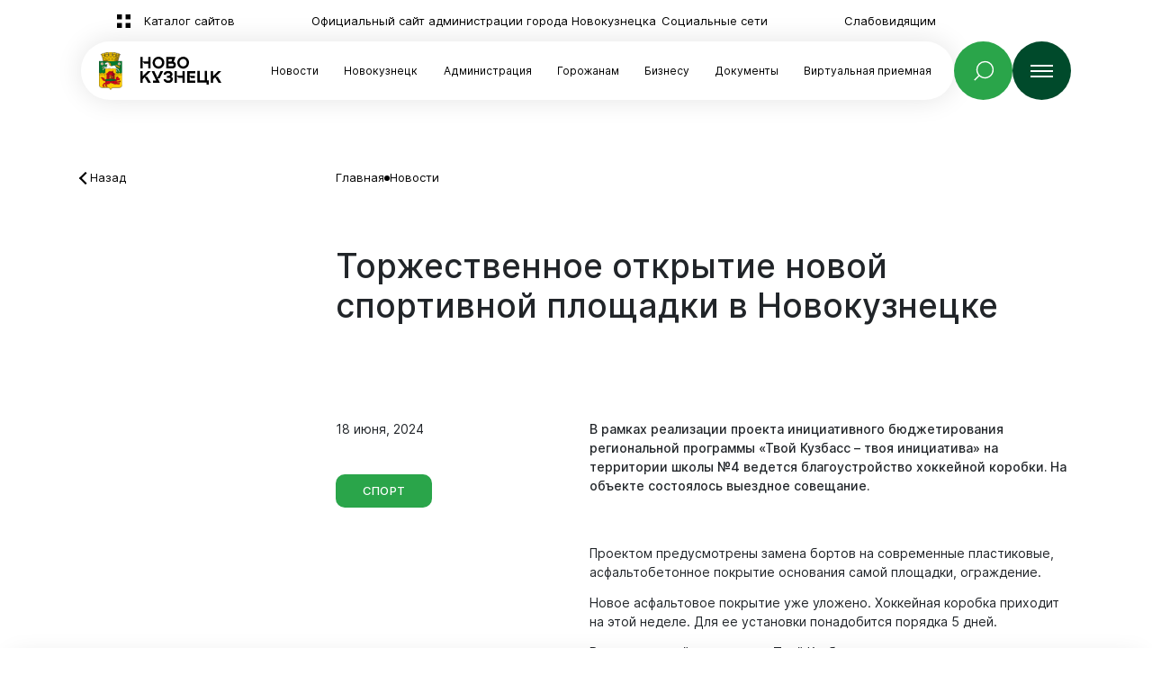

--- FILE ---
content_type: text/html; charset=UTF-8
request_url: https://www.admnkz.info/news/6629/
body_size: 23666
content:
<!DOCTYPE html>
<html>

<head>
	<meta http-equiv="Content-Type" content="text/html; charset=UTF-8" />
<meta name="robots" content="index, follow" />
<meta name="keywords" content="Keywords" />
<meta name="description" content="Новости" />
<script type="text/javascript" data-skip-moving="true">(function(w, d, n) {var cl = "bx-core";var ht = d.documentElement;var htc = ht ? ht.className : undefined;if (htc === undefined || htc.indexOf(cl) !== -1){return;}var ua = n.userAgent;if (/(iPad;)|(iPhone;)/i.test(ua)){cl += " bx-ios";}else if (/Windows/i.test(ua)){cl += ' bx-win';}else if (/Macintosh/i.test(ua)){cl += " bx-mac";}else if (/Linux/i.test(ua) && !/Android/i.test(ua)){cl += " bx-linux";}else if (/Android/i.test(ua)){cl += " bx-android";}cl += (/(ipad|iphone|android|mobile|touch)/i.test(ua) ? " bx-touch" : " bx-no-touch");cl += w.devicePixelRatio && w.devicePixelRatio >= 2? " bx-retina": " bx-no-retina";var ieVersion = -1;if (/AppleWebKit/.test(ua)){cl += " bx-chrome";}else if (/Opera/.test(ua)){cl += " bx-opera";}else if (/Firefox/.test(ua)){cl += " bx-firefox";}ht.className = htc ? htc + " " + cl : cl;})(window, document, navigator);</script>


<link href="/bitrix/css/main/font-awesome.css?171022538128777" type="text/css"  rel="stylesheet" />
<link href="/bitrix/css/main/grid/pagenavigation.css?17102253812258" type="text/css"  rel="stylesheet" />
<link href="/local/templates/admnk-template/components/bitrix/news/news/bitrix/news.detail/.default/style.css?1710225390155" type="text/css"  rel="stylesheet" />
<link href="/local/templates/admnk-template/css/minibar.min.css?17102253903207" type="text/css"  data-template-style="true"  rel="stylesheet" />
<link href="/local/templates/admnk-template/css/swiper-bundle.min.css?171022539016493" type="text/css"  data-template-style="true"  rel="stylesheet" />
<link href="/local/templates/admnk-template/css/air-datepicker.css?171022539019579" type="text/css"  data-template-style="true"  rel="stylesheet" />
<link href="/local/templates/admnk-template/css/fancybox.css?171022539024879" type="text/css"  data-template-style="true"  rel="stylesheet" />
<link href="/local/templates/admnk-template/css/style.min.css?1715680751445074" type="text/css"  data-template-style="true"  rel="stylesheet" />
<link href="/local/templates/admnk-template/components/bitrix/menu/top_main_menu/style.css?171022538912053" type="text/css"  data-template-style="true"  rel="stylesheet" />
<link href="/local/templates/admnk-template/components/bitrix/search.title/desktopLineSearch/style.css?17102253902108" type="text/css"  data-template-style="true"  rel="stylesheet" />
<link href="/local/templates/admnk-template/components/bitrix/system.pagenavigation/custom_pager/style.css?17102253902285" type="text/css"  data-template-style="true"  rel="stylesheet" />
<link href="/local/templates/admnk-template/components/bitrix/menu/top_circle_menu/style.css?171022538912053" type="text/css"  data-template-style="true"  rel="stylesheet" />
<link href="/local/templates/admnk-template/components/bitrix/breadcrumb/breadcrumbs_2/style.css?1710225389585" type="text/css"  data-template-style="true"  rel="stylesheet" />
<link href="/local/templates/admnk-template/components/bitrix/menu/footer_menu/style.css?171022538912053" type="text/css"  data-template-style="true"  rel="stylesheet" />
<link href="/local/templates/admnk-template/components/bitrix/system.auth.form/form_auth/style.css?1710225390443" type="text/css"  data-template-style="true"  rel="stylesheet" />
<link href="/bitrix/components/ktoto/message/templates/.default/style.css?17150726092421" type="text/css"  data-template-style="true"  rel="stylesheet" />









	<title>Администрация г. Новокузнецк</title>
	<link rel="shortcut icon" type="image/x-icon" href="/favicon.ico" />
	<meta name="viewport" content="width=device-width, initial-scale=1">
					<meta 
	name="sputnik-verification" 
	content="q6nZW1LRoluudGnx"
/>

    </head>

<body class="body">



	<div id="panel">
			</div>
	<header class="header">
		<div class="nav">
			<div class="nav__container container">
				<div class="nav__top-line nav__top-line--black">
					<a class="nav__top-link" href="/pop-recources/">
						<svg class="nav__top-link-icon" xmlns="http://www.w3.org/2000/svg">
							<use xlink:href="/local/templates/admnk-template/img/icons.svg#sitesCatalog"></use>
						</svg><span>Каталог сайтов</span></a>
					<span class="ml-85 nav__top-text d-none d-lg-inline-block">Официальный сайт администрации города Новокузнецка</span>
					<a class="nav__top-link mr-85 ml-auto d-none d-lg-inline-block" href="/sotsialnye-seti.php"><span>Социальные сети</span></a>
					<a class="nav__top-link ml-auto ml-lg-0 size-selector" href="javascript: void(0);" id="specialButton" data-normal-title="Слабовидящим" data-changed-title="Обычный режим"><span>Слабовидящим</span></a>
				</div>
				<div class="nav__bottom-line">
					<div class="nav__panel panel"><a class="logo-link" href="/">
							<img class="panel__logo" src="/local/templates/admnk-template/img/logo.png" alt="logo">
							<img class="panel__title" src="/local/templates/admnk-template/img/logo_text.svg" alt="logo-text">
						</a>
						
<ul class="panel__menu">
	 <!-- first level-->
				<li class="panel__menu-item ">
							<a class="panel__link panel__link--current" href="/news/">Новости</a>
								</li>
	 <!-- first level-->
				<li class="panel__menu-item panel__menu-item--has-sub">
							<span data-link="/about-city/" class="panel__link closed-link  ">Новокузнецк</span>
															<div class="panel__submenu panel-submenu">

						<ul class="panel-submenu__menu">
																																	<li class="panel-submenu__item " >
																					<a href="/about-city/city-passport.php">Паспорт города</a>
																			</li>
																																			<li class="panel-submenu__item " >
																					<a href="/about-city/city-history.php">История города</a>
																			</li>
																																			<li class="panel-submenu__item " >
																					<a href="/about-city/city-of-proud.php">Город трудовой доблести</a>
																			</li>
																																			<li class="panel-submenu__item " >
																					<a href="/about-city/muzey-goroda-novokuznetska.php">Фотогалерея</a>
																			</li>
																																			<li class="panel-submenu__item " >
																					<a href="/about-city/city-heroes.php">Герои социалистического труда</a>
																			</li>
																																			<li class="panel-submenu__item " >
																					<a href="/about-city/book-of-memory.php">Книга памяти </a>
																			</li>
																																			<li class="panel-submenu__item " >
																					<a href="/about-city/otkrytye-dannye.php">Открытые данные</a>
																			</li>
																																			<li class="panel-submenu__item " >
																					<a href="/about-city/students.php">Лига отличников Кузбасса</a>
																			</li>
																														</ul>
					</div>
									</li>
	 <!-- first level-->
				<li class="panel__menu-item panel__menu-item--has-sub">
							<span data-link="/structure/" class="panel__link closed-link open-to-bc ">Администрация</span>
															<div class="panel__submenu panel-submenu">

						<ul class="panel-submenu__menu">
																																	<li class="panel-submenu__item " >
																					<a href="/structure/index.php">Глава города и заместители</a>
																			</li>
																																			<li class="panel-submenu__item " >
																					<a href="/structure/skhema-struktury-administratsii-goroda-novokuznetska.php">Схема структуры Администрации города Новокузнецка</a>
																			</li>
																																			<li class="panel-submenu__item panel-submenu__item--has-chevron" onclick="showThirdLvl('menu365672704', this)">
																					<span data-link="/structure/pervyy-zamestitel-glavy-goroda/" class="closed-link">Первый заместитель главы города</span>
																			</li>
																			<ul class="panel-third-level-menu" id="menu365672704">
																							<li class="panel-third-level-menu__item"> <a href="/structure/127/">Комитет по управлению муниципальным имуществом</a></li>
																							<li class="panel-third-level-menu__item"> <a href="/structure/128/">Комитет охраны окружающей среды и природных ресурсов</a></li>
																							<li class="panel-third-level-menu__item"> <a href="/structure/130/">Управление по транспорту и связи</a></li>
																							<li class="panel-third-level-menu__item"> <a href="/structure/321/">Управление дорожно-коммунального хозяйства и благоустройства</a></li>
																							<li class="panel-third-level-menu__item"> <a href="/structure/3964/">Муниципальный контроль в сфере благоустройства</a></li>
																					</ul>
																																			<li class="panel-submenu__item panel-submenu__item--has-chevron" onclick="showThirdLvl('menu840178535', this)">
																					<span data-link="/structure/zamestitel-glavy-goroda-po-sotsialnym-voprosam/" class="closed-link">Заместитель главы города по социальным вопросам</span>
																			</li>
																			<ul class="panel-third-level-menu" id="menu840178535">
																							<li class="panel-third-level-menu__item"> <a href="/structure/129/">Комитет социальной защиты</a></li>
																							<li class="panel-third-level-menu__item"> <a href="/structure/396/">Комитет образования и науки</a></li>
																							<li class="panel-third-level-menu__item"> <a href="/structure/419/">Управление опеки и попечительства</a></li>
																							<li class="panel-third-level-menu__item"> <a href="/structure/443/">Управление культуры и молодежной политики</a></li>
																							<li class="panel-third-level-menu__item"> <a href="/structure/471/">Комитет по физической культуре, спорту и туризму</a></li>
																							<li class="panel-third-level-menu__item"> <a href="/structure/494/">Отдел по труду</a></li>
																							<li class="panel-third-level-menu__item"> <a href="/structure/16448/">Сектор по организации деятельности муниципальных комиссий по делам несовершеннолетних и защите их прав</a></li>
																					</ul>
																																			<li class="panel-submenu__item panel-submenu__item--has-chevron" onclick="showThirdLvl('menu3613147413', this)">
																					<span data-link="/structure/zamestitel-glavy-goroda-po-stroitelstvu/" class="closed-link">Заместитель главы города по строительству</span>
																			</li>
																			<ul class="panel-third-level-menu" id="menu3613147413">
																							<li class="panel-third-level-menu__item"> <a href="/structure/339/">Комитет градостроительства и архитектуры</a></li>
																							<li class="panel-third-level-menu__item"> <a href="/structure/340/">Управление капитального строительства</a></li>
																							<li class="panel-third-level-menu__item"> <a href="/structure/341/">Управление по учету и приватизации жилых помещений</a></li>
																					</ul>
																																																		<li class="panel-submenu__item panel-submenu__item--has-chevron" onclick="showThirdLvl('menu3989174367', this)">
																					<span data-link="/structure/zamestitel-glavy-goroda-po-zhilishchno-kommunalnomu-khozyaystvu/" class="closed-link">Заместитель главы города по ЖКХ - председатель Комитета ЖКХ</span>
																			</li>
																			<ul class="panel-third-level-menu" id="menu3989174367">
																							<li class="panel-third-level-menu__item"> <a href="/structure/338/">Комитет жилищно-коммунального хозяйства</a></li>
																					</ul>
																																			<li class="panel-submenu__item panel-submenu__item--has-chevron" onclick="showThirdLvl('menu3600920073', this)">
																					<span data-link="/structure/zamestitel-glavy-goroda-rukovoditel-apparata/" class="closed-link">Заместитель главы города - руководитель аппарата</span>
																			</li>
																			<ul class="panel-third-level-menu" id="menu3600920073">
																							<li class="panel-third-level-menu__item"> <a href="/structure/501/">Управление делами администрации города</a></li>
																							<li class="panel-third-level-menu__item"> <a href="/structure/740/">Управление информационной политики и социальных коммуникаций </a></li>
																							<li class="panel-third-level-menu__item"> <a href="/structure/529/">Отдел кадров</a></li>
																							<li class="panel-third-level-menu__item"> <a href="/structure/535/">Отдел информационных технологий</a></li>
																							<li class="panel-third-level-menu__item"> <a href="/structure/16446/">Контрактный отдел</a></li>
																					</ul>
																																			<li class="panel-submenu__item panel-submenu__item--has-chevron" onclick="showThirdLvl('menu3077547992', this)">
																					<span data-link="/structure/zamestitel-glavy-goroda-po-ekonomicheskim-voprosam/" class="closed-link">Заместитель главы города по экономическим вопросам</span>
																			</li>
																			<ul class="panel-third-level-menu" id="menu3077547992">
																							<li class="panel-third-level-menu__item"> <a href="/structure/356/">Отдел контроля цен и смет</a></li>
																							<li class="panel-third-level-menu__item"> <a href="/structure/362/">Управление закупок</a></li>
																							<li class="panel-third-level-menu__item"> <a href="/structure/376/">Управление экономического развития, промышленности и инвестиций</a></li>
																							<li class="panel-third-level-menu__item"> <a href="/structure/328/">Управление потребительского рынка и развития предпринимательства</a></li>
																							<li class="panel-third-level-menu__item"> <a href="/structure/3964/">Муниципальный контроль в сфере благоустройства</a></li>
																					</ul>
																																			<li class="panel-submenu__item panel-submenu__item--has-chevron" onclick="showThirdLvl('menu1197530036', this)">
																					<span data-link="/structure/zamestitel-glavy-goroda-po-voprosam-vzaimodeystviya-s-administrativnymi-organami-go-i-chs/" class="closed-link">Заместитель главы города по вопросам взаимодействия с административными органами, ГО и ЧС - начальник управления административных органов, ГО и ЧС</span>
																			</li>
																			<ul class="panel-third-level-menu" id="menu1197530036">
																							<li class="panel-third-level-menu__item"> <a href="/structure/543/">Управление административных органов, ГО и ЧС</a></li>
																					</ul>
																																			<li class="panel-submenu__item panel-submenu__item--has-chevron" onclick="showThirdLvl('menu1769480819', this)">
																					<span data-link="/structure/zamestitel-glavy-goroda-nachalnik-finansovogo-upravleniya-goroda-novokuznetska/" class="closed-link">Заместитель главы города - начальник Финансового управления города Новокузнецка</span>
																			</li>
																			<ul class="panel-third-level-menu" id="menu1769480819">
																							<li class="panel-third-level-menu__item"> <a href="/structure/559/">Финансовое управление города Новокузнецка</a></li>
																					</ul>
																																			<li class="panel-submenu__item panel-submenu__item--has-chevron" onclick="showThirdLvl('menu2917340017', this)">
																					<span data-link="/structure/rayony-goroda/" class="closed-link">Районы города</span>
																			</li>
																			<ul class="panel-third-level-menu" id="menu2917340017">
																							<li class="panel-third-level-menu__item"> <a href="/structure/562/">Администрация Центрального района</a></li>
																							<li class="panel-third-level-menu__item"> <a href="/structure/563/">Администрация Кузнецкого района</a></li>
																							<li class="panel-third-level-menu__item"> <a href="/structure/564/">Администрация Заводского района</a></li>
																							<li class="panel-third-level-menu__item"> <a href="/structure/595/">Администрация Куйбышевского района</a></li>
																							<li class="panel-third-level-menu__item"> <a href="/structure/627/">Администрация Орджоникидзевского района</a></li>
																							<li class="panel-third-level-menu__item"> <a href="/structure/698/">Администрация Новоильинского района</a></li>
																					</ul>
																																																		<li class="panel-submenu__item " >
																					<a href="/structure/554/">Отдел мобилизационной подготовки</a>
																			</li>
																																			<li class="panel-submenu__item " >
																					<a href="/structure/730/">Отдел бухгалтерского учета и отчетности</a>
																			</li>
																																			<li class="panel-submenu__item " >
																					<a href="/structure/391/">Отдел внутреннего финансового контроля</a>
																			</li>
																																			<li class="panel-submenu__item " >
																					<a href="/structure/739/">Правовое управление</a>
																			</li>
																																			<li class="panel-submenu__item panel-submenu__item--has-chevron" onclick="showThirdLvl('menu2945791925', this)">
																					<span data-link="/structure/sovety-i-komissii/" class="closed-link">Советы и комиссии</span>
																			</li>
																			<ul class="panel-third-level-menu" id="menu2945791925">
																							<li class="panel-third-level-menu__item"> <a href="/structure/sovety-i-komissii/antiterroristicheskaya-komissiya.php">Антитеррористическая комиссия</a></li>
																							<li class="panel-third-level-menu__item"> <a href="/structure/sovety-i-komissii/antinarkoticheskaya-komissiya.php">Антинаркотическая комиссия</a></li>
																							<li class="panel-third-level-menu__item"> <a href="/structure/sovety-i-komissii/komissiya-po-protivodeystviyu-ekstremizmu.php">Комиссия по противодействию экстремизму</a></li>
																							<li class="panel-third-level-menu__item"> <a href="/structure/sovety-i-komissii/komissiya-po-soblyudeniyu-trebovaniy-k-sluzhebnomu-povedeniyu-munitsipalnykh-sluzhashchikh-i-ureguli.php">Комиссия по соблюдению требований к служебному поведению муниципальных служащих и урегулированию конфликта интересов</a></li>
																							<li class="panel-third-level-menu__item"> <a href="/structure/sovety-i-komissii/komissiya-po-protivodeystviyu-nezakonnomu-oborotu-promyshlennoy-produktsii.php">Комиссия по противодействию незаконному обороту промышленной продукции</a></li>
																							<li class="panel-third-level-menu__item"> <a href="/structure/sovety-i-komissii/komissiya-po-obespecheniyu-bezopasnosti-dorozhnogo-dvizheniya.php">Комиссия по обеспечению безопасности дорожного движения</a></li>
																							<li class="panel-third-level-menu__item"> <a href="/structure/sovety-i-komissii/nablyudatelnyy-sovet-po-sotsialnoy-adaptatsii-lits-osvobodivshikhsya-iz-mest-lisheniya-svobody.php">Наблюдательный совет по социальной адаптации лиц, освободившихся из мест лишения свободы</a></li>
																							<li class="panel-third-level-menu__item"> <a href="https://old.admnkz.info/web/mik/tik-ngo">Избирательные комиссии</a></li>
																					</ul>
																														</ul>
					</div>
									</li>
	 <!-- first level-->
				<li class="panel__menu-item panel__menu-item--has-sub">
							<span data-link="/for-citizens/" class="panel__link closed-link  ">Горожанам</span>
															<div class="panel__submenu panel-submenu">

						<ul class="panel-submenu__menu">
																																	<li class="panel-submenu__item " >
																					<a href="/for-citizens/goryachie-linii-administratsii-goroda-novokuznetska.php">Горячие линии</a>
																			</li>
																																			<li class="panel-submenu__item " >
																					<a href="/for-citizens/natsionalnaya-politika.php">Национальная политика</a>
																			</li>
																																			<li class="panel-submenu__item " >
																					<a href="http://www.koin-nkz.ru/">Образование и наука</a>
																			</li>
																																			<li class="panel-submenu__item " >
																					<a href="https://kultura-novokuznetsk.ru/">Культура и искусство</a>
																			</li>
																																			<li class="panel-submenu__item panel-submenu__item--has-chevron" onclick="showThirdLvl('menu2770626340', this)">
																					<span data-link="/for-citizens/opeka/" class="closed-link">Опека и попечительство</span>
																			</li>
																			<ul class="panel-third-level-menu" id="menu2770626340">
																							<li class="panel-third-level-menu__item"> <a href="/for-citizens/opeka">Опека и попечительство</a></li>
																							<li class="panel-third-level-menu__item"> <a href="/for-citizens/opeka/documents.php">Нормативно-правовые акты</a></li>
																					</ul>
																																			<li class="panel-submenu__item panel-submenu__item--has-chevron" onclick="showThirdLvl('menu2094044102', this)">
																					<span data-link="/for-citizens/ecology/" class="closed-link">Экология</span>
																			</li>
																			<ul class="panel-third-level-menu" id="menu2094044102">
																							<li class="panel-third-level-menu__item"> <a href="/for-citizens/ecology/obshchestvennyy-ekologicheskiy-sovet.php">Общественный экологический Совет</a></li>
																							<li class="panel-third-level-menu__item"> <a href="/for-citizens/ecology/uborka-i-vyvoz-snega.php">Уборка и вывоз снега</a></li>
																							<li class="panel-third-level-menu__item"> <a href="/for-citizens/ecology/prognoz-pogody.php">Прогноз погоды</a></li>
																							<li class="panel-third-level-menu__item"> <a href="/for-citizens/ecology/obshchestvennye-obsuzhdeniya.php">Общественные обсуждения</a></li>
																							<li class="panel-third-level-menu__item"> <a href="/for-citizens/ecology/informatsiya-ot-yuzhno-sibirskogo-mezhregionalnogo-upravleniya-rosprirodnadzora.php">Информация от Южно-Сибирского межрегионального управления Росприроднадзора</a></li>
																							<li class="panel-third-level-menu__item"> <a href="/for-citizens/ecology/informatsiya-o-punktakh-priema-otrabotannykh-rtutsoderzhashchikh-lamp.php">Информация о пунктах приема отработанных ртутьсодержащих ламп</a></li>
																					</ul>
																																			<li class="panel-submenu__item " >
																					<a href="https://gmcsocium.kemobl.ru/">Молодежная политика</a>
																			</li>
																																			<li class="panel-submenu__item panel-submenu__item--has-chevron" onclick="showThirdLvl('menu3759385620', this)">
																					<span data-link="/for-citizens/jkh/" class="closed-link">Жилищно-коммунальное хозяйство</span>
																			</li>
																			<ul class="panel-third-level-menu" id="menu3759385620">
																							<li class="panel-third-level-menu__item"> <a href="/for-citizens/jkh/index.php">Жилищно-коммунальное хозяйство</a></li>
																							<li class="panel-third-level-menu__item"> <a href="https://gkh-nk.ru/%d0%b3%d0%be%d1%80%d0%be%d0%b4%d1%81%d0%ba%d0%b0%d1%8f-%d1%81%d1%80%d0%b5%d0%b4%d0%b0/">Формирование комфортной городской среды</a></li>
																							<li class="panel-third-level-menu__item"> <a href="/for-citizens/jkh/grafik-provedeniya-gidravlicheskikh-ispytaniy-teplovykh-setey.php">График проведения гидравлических испытаний тепловых сетей</a></li>
																							<li class="panel-third-level-menu__item"> <a href="/for-citizens/jkh/gazosnabzhenie.php">Газоснабжение</a></li>
																							<li class="panel-third-level-menu__item"> <a href="/for-citizens/jkh/teplosnabzhenie.php">Теплоснабжение</a></li>
																							<li class="panel-third-level-menu__item"> <a href="/for-citizens/jkh/obrashchenie-s-tko.php">Обращение с ТКО</a></li>
																					</ul>
																																																		<li class="panel-submenu__item " >
																					<a href="/for-citizens/uluchshenie-zhilishchnykh-usloviy/">Улучшение жилищных условий</a>
																			</li>
																																			<li class="panel-submenu__item " >
																					<a href="http://www.ksz-nk.ru/">Социальная защита</a>
																			</li>
																																			<li class="panel-submenu__item panel-submenu__item--has-chevron" onclick="showThirdLvl('menu335404703', this)">
																					<span data-link="/for-citizens/transport/" class="closed-link">Транспорт</span>
																			</li>
																			<ul class="panel-third-level-menu" id="menu335404703">
																							<li class="panel-third-level-menu__item"> <a href="/for-citizens/transport/documents.php">Документы</a></li>
																							<li class="panel-third-level-menu__item"> <a href="/for-citizens/transport/bezopasnye-i-kachestvennye-dorogi.php">Безопасные и качественные дороги</a></li>
																							<li class="panel-third-level-menu__item"> <a href="/for-citizens/transport/remont-dorog-i-garantiynye-obyazatelstva.php">Ремонт дорог и гарантийные обязательства</a></li>
																							<li class="panel-third-level-menu__item"> <a href="/for-citizens/transport/opershtab-po-transportu.php">Оперштаб по транспорту</a></li>
																							<li class="panel-third-level-menu__item"> <a href="/for-citizens/transport/uvedomleniya-o-broshennykh-transportnykh-sredstvakh.php">Уведомления о брошенных транспортных средствах</a></li>
																							<li class="panel-third-level-menu__item"> <a href="/for-citizens/transport/informatsiya-o-peremeshchennykh-transportnykh-sredstvakh.php">Информация о перемещенных транспортных средствах</a></li>
																					</ul>
																																			<li class="panel-submenu__item panel-submenu__item--has-chevron" onclick="showThirdLvl('menu2127939968', this)">
																					<span data-link="/for-citizens/munitsipalnye-uslugi/" class="closed-link">Муниципальные услуги</span>
																			</li>
																			<ul class="panel-third-level-menu" id="menu2127939968">
																							<li class="panel-third-level-menu__item"> <a href="/upload/news/Реестр муниципальных услуг НГО 22.09.2025.pdf">Сводный реестр муниципальных услуг</a></li>
																							<li class="panel-third-level-menu__item"> <a href="/for-citizens/munitsipalnye-uslugi/komitet-po-upravleniyu-munitsipalnym-imushchestvom-goroda-novokuznetska.php">Комитет по управлению муниципальным имуществом города Новокузнецка</a></li>
																							<li class="panel-third-level-menu__item"> <a href="/for-citizens/munitsipalnye-uslugi/upravlenie-po-uchetu-i-privatizatsii-zhilykh-pomeshcheniy-administratsii-goroda-novokuznetska.php">Управление по учету и приватизации жилых помещений администрации города Новокузнецка</a></li>
																							<li class="panel-third-level-menu__item"> <a href="/for-citizens/munitsipalnye-uslugi/upravlenie-dorozhno-kommunalnogo-khozyaystva-i-blagoustroystva.php">Управление дорожно-коммунального хозяйства и благоустройства</a></li>
																							<li class="panel-third-level-menu__item"> <a href="/for-citizens/munitsipalnye-uslugi/upravlenie-kultury-administratsii-goroda-novokuznetska.php">Управление культуры и молодежной политики администрации города Новокузнецка</a></li>
																							<li class="panel-third-level-menu__item"> <a href="/for-citizens/munitsipalnye-uslugi/komitet-sotsialnoy-zashchity-administratsii-goroda-novokuznetska.php">Комитет социальной защиты администрации города Новокузнецка</a></li>
																							<li class="panel-third-level-menu__item"> <a href="/for-citizens/munitsipalnye-uslugi/komitet-zhilishchno-kommunalnogo-khozyaystva-administratsii-goroda-novokuznetska-i-mbu-direktsiya-zh.php">Комитет Жилищно-коммунального хозяйства Администрации города Новокузнецка и МБУ "Дирекция ЖКХ"</a></li>
																							<li class="panel-third-level-menu__item"> <a href="/for-citizens/munitsipalnye-uslugi/komitet-gradostroitelstva-i-zemelnykh-resursov.php">Комитет градостроительства и архитектуры</a></li>
																							<li class="panel-third-level-menu__item"> <a href="/for-citizens/munitsipalnye-uslugi/otdel-po-trudu-administratsii-goroda-novokuznetska.php">Отдел по труду администрации города Новокузнецка</a></li>
																							<li class="panel-third-level-menu__item"> <a href="/for-citizens/munitsipalnye-uslugi/komitet-obrazovaniya-i-nauki-administratsii-goroda-novokuznetska.php">Комитет образования и науки администрации города Новокузнецка</a></li>
																							<li class="panel-third-level-menu__item"> <a href="/for-citizens/munitsipalnye-uslugi/upravlenie-potrebitelskogo-rynka-i-razvitiya-predprinimatelstva.php">Управление потребительского рынка и развития предпринимательства</a></li>
																							<li class="panel-third-level-menu__item"> <a href="/for-citizens/munitsipalnye-uslugi/administratsiya-tsentralnogo-rayona.php">Администрация Центрального района</a></li>
																							<li class="panel-third-level-menu__item"> <a href="/for-citizens/munitsipalnye-uslugi/administratsiya-kuznetskogo-rayona.php">Администрация Кузнецкого района</a></li>
																							<li class="panel-third-level-menu__item"> <a href="/for-citizens/munitsipalnye-uslugi/administratsiya-zavodskogo-rayona.php">Администрация Заводского района</a></li>
																							<li class="panel-third-level-menu__item"> <a href="/for-citizens/munitsipalnye-uslugi/administratsiya-kuybyshevskogo-rayona.php">Администрация Куйбышевского района</a></li>
																							<li class="panel-third-level-menu__item"> <a href="/for-citizens/munitsipalnye-uslugi/administratsiya-ordzhonikidzevskogo-rayona.php">Администрация Орджоникидзевского района</a></li>
																							<li class="panel-third-level-menu__item"> <a href="/for-citizens/munitsipalnye-uslugi/administratsiya-novoilinskogo-rayona.php">Администрация Новоильинского района</a></li>
																							<li class="panel-third-level-menu__item"> <a href="/for-citizens/munitsipalnye-uslugi/finansovoe-upravlenie-goroda-novokuznetska.php">Финансовое управление города Новокузнецка</a></li>
																					</ul>
																																																		<li class="panel-submenu__item panel-submenu__item--has-chevron" onclick="showThirdLvl('menu4105112129', this)">
																					<span data-link="/for-citizens/munitsipalnaya-sluzhba/" class="closed-link">Муниципальная служба</span>
																			</li>
																			<ul class="panel-third-level-menu" id="menu4105112129">
																							<li class="panel-third-level-menu__item"> <a href="/for-citizens/munitsipalnaya-sluzhba">Муниципальная  служба </a></li>
																							<li class="panel-third-level-menu__item"> <a href="/for-citizens/munitsipalnaya-sluzhba/poryadok-provedeniya-konkursov.php">Порядок проведения конкурсов</a></li>
																							<li class="panel-third-level-menu__item"> <a href="/for-citizens/munitsipalnaya-sluzhba/kadrovyy-rezerv.php">Кадровый резерв</a></li>
																					</ul>
																																			<li class="panel-submenu__item panel-submenu__item--has-chevron" onclick="showThirdLvl('menu3869782295', this)">
																					<span data-link="/for-citizens/bezopasnost/" class="closed-link">Безопасность</span>
																			</li>
																			<ul class="panel-third-level-menu" id="menu3869782295">
																							<li class="panel-third-level-menu__item"> <a href="/for-citizens/bezopasnost">Безопасность</a></li>
																							<li class="panel-third-level-menu__item"> <a href="/for-citizens/bezopasnost/beznadzornye-zhivotnye.php">Безнадзорные животные</a></li>
																							<li class="panel-third-level-menu__item"> <a href="/for-citizens/bezopasnost/vodnye-obekty.php">Водные объекты </a></li>
																							<li class="panel-third-level-menu__item"> <a href="/for-citizens/bezopasnost/pamyatka-po-pavodku.php">Памятки по паводку</a></li>
																					</ul>
																																			<li class="panel-submenu__item " >
																					<a href="/for-citizens/svedeniya-o-lesakh-novokuznetskogo-gorodskogo-okruga.php">Сведения о лесах Новокузнецкого городского округа</a>
																			</li>
																																			<li class="panel-submenu__item " >
																					<a href="http://kgk-nvkz.ru/">Контрольно-счетная палата Новокузнецкого городского округа</a>
																			</li>
																																			<li class="panel-submenu__item " >
																					<a href="http://gorsovetnkz.ru/">Совет народных депутатов</a>
																			</li>
																																			<li class="panel-submenu__item " >
																					<a href="https://old.admnkz.info/web/mik">Выборы</a>
																			</li>
																														</ul>
					</div>
									</li>
	 <!-- first level-->
				<li class="panel__menu-item panel__menu-item--has-sub">
							<span data-link="/for-business/" class="panel__link closed-link open-to-bc ">Бизнесу</span>
															<div class="panel__submenu panel-submenu">

						<ul class="panel-submenu__menu">
																																	<li class="panel-submenu__item panel-submenu__item--has-chevron" onclick="showThirdLvl('menu65294576', this)">
																					<span data-link="/for-business/investoram/" class="closed-link">Инвесторам</span>
																			</li>
																			<ul class="panel-third-level-menu" id="menu65294576">
																							<li class="panel-third-level-menu__item"> <a href="/for-business/investoram">Инвесторам</a></li>
																							<li class="panel-third-level-menu__item"> <a href="/for-business/investoram/pomoshch-investoru.php">Помощь инвестору</a></li>
																							<li class="panel-third-level-menu__item"> <a href="/for-business/investoram/investitsionnye-predlozheniya.php">Инвестиционные предложения</a></li>
																							<li class="panel-third-level-menu__item"> <a href="/for-business/investoram/normativno-pravovye-akty.php">Нормативно-правовые акты</a></li>
																							<li class="panel-third-level-menu__item"> <a href="/for-business/investoram/investitsionnye-ploshchadki.php">Инвестиционные площадки</a></li>
																							<li class="panel-third-level-menu__item"> <a href="/for-business/investoram/mery-podderzhki-investitsionnykh-proektov.php">Меры поддержки инвестиционных проектов</a></li>
																							<li class="panel-third-level-menu__item"> <a href="/for-business/investoram/toser-novokuznetsk.php">ТОР Новокузнецк</a></li>
																							<li class="panel-third-level-menu__item"> <a href="/for-business/investoram/upravlyayushchiy-sovet.php">Управляющий совет</a></li>
																							<li class="panel-third-level-menu__item"> <a href="/for-business/investoram/munitsipalno-chastnoe-partnyerstvo.php">Муниципально-частное партнерство</a></li>
																					</ul>
																																			<li class="panel-submenu__item panel-submenu__item--has-chevron" onclick="showThirdLvl('menu491278807', this)">
																					<span data-link="/for-business/sotsialno-ekonomicheskoe-razvitie/" class="closed-link">Социально-экономическое развитие</span>
																			</li>
																			<ul class="panel-third-level-menu" id="menu491278807">
																							<li class="panel-third-level-menu__item"> <a href="/for-business/sotsialno-ekonomicheskoe-razvitie/sotsialno-ekonomicheskoe-polozhenie.php">Социально-экономическое положение</a></li>
																							<li class="panel-third-level-menu__item"> <a href="/for-business/sotsialno-ekonomicheskoe-razvitie/otsenka-effektivnosti-deyatelnosti-organov-mestnogo-samoupravleniya.php">Оценка эффективности деятельности органов местного самоуправления</a></li>
																							<li class="panel-third-level-menu__item"> <a href="/for-business/sotsialno-ekonomicheskoe-razvitie/prognoz-sotsialno-ekonomicheskogo-razvitiya-goroda.php">Прогноз социально-экономического развития города</a></li>
																							<li class="panel-third-level-menu__item"> <a href="/for-business/sotsialno-ekonomicheskoe-razvitie/munitsipalnye-programmy.php">Муниципальные программы</a></li>
																							<li class="panel-third-level-menu__item"> <a href="/for-business/sotsialno-ekonomicheskoe-razvitie/strategiya-2035.php">Стратегия 2035</a></li>
																							<li class="panel-third-level-menu__item"> <a href="/for-business/sotsialno-ekonomicheskoe-razvitie/natsionalnye-proekty.php">Национальные проекты</a></li>
																							<li class="panel-third-level-menu__item"> <a href="/for-business/sotsialno-ekonomicheskoe-razvitie/realizatsiya-mayskikh-ukazov-prezidenta.php">Реализация «майских» указов Президента</a></li>
																							<li class="panel-third-level-menu__item"> <a href="/for-business/sotsialno-ekonomicheskoe-razvitie/organizatsii-ispolzuyushchie-v-svoem-nazvanii-slova-gorod-novokuznetsk-i-slova-proizvodnye-ot-nikh.php">Организации, использующие в своем названии слова Город Новокузнецк и слова производные от них</a></li>
																					</ul>
																																																		<li class="panel-submenu__item panel-submenu__item--has-chevron" onclick="showThirdLvl('menu3026875894', this)">
																					<span data-link="/for-business/munitsipalnye-zakupki-i-kontrakty/" class="closed-link">Муниципальные закупки</span>
																			</li>
																			<ul class="panel-third-level-menu" id="menu3026875894">
																							<li class="panel-third-level-menu__item"> <a href="/for-business/munitsipalnye-zakupki-i-kontrakty/monitoring.php">Мониторинг</a></li>
																							<li class="panel-third-level-menu__item"> <a href="https://admnkz.rts-tender.ru/?fl=True">Витрина закупок</a></li>
																							<li class="panel-third-level-menu__item"> <a href="/for-business/munitsipalnye-zakupki-i-kontrakty/ispravitelnye-uchrezhdeniya-ugolovno-ispolnitelnoy-sistemy-uis-kuzbassa.php">Исправительные учреждения уголовно-исполнительной системы (УИС) Кузбасса</a></li>
																							<li class="panel-third-level-menu__item"> <a href="/for-business/munitsipalnye-zakupki-i-kontrak ty/informatsiya-dlya-postavshchikov-podryadchikov-ispolniteley.php">Информация для поставщиков, подрядчиков, исполнителей</a></li>
																							<li class="panel-third-level-menu__item"> <a href="/for-business/munitsipalnye-zakupki-i-kontrakty/normativnaya-pravovaya-baza-kodeksy-i-federalnye-zakony-rf.php">Нормативная правовая база - Кодексы и федеральные законы РФ</a></li>
																							<li class="panel-third-level-menu__item"> <a href="/for-business/munitsipalnye-zakupki-i-kontrakty/normativnaya-pravovaya-baza-postanovleniya-i-rasporyazheniya-pravitelstva-rf.php">Нормативная правовая база -  Постановления и Распоряжения Правительства РФ</a></li>
																							<li class="panel-third-level-menu__item"> <a href="/for-business/munitsipalnye-zakupki-i-kontrakty/normativnaya-pravovaya-baza-postanovleniya-i-rasporyazheniya-administratsii-g-novokuznetska.php">Нормативная правовая база - Постановления и Распоряжения Администрации г. Новокузнецка</a></li>
																							<li class="panel-third-level-menu__item"> <a href="/for-business/munitsipalnye-zakupki-i-kontrakty/normativnaya-pravovaya-baza-npa-po-fz-223.php">Нормативная правовая база - НПА по ФЗ-223</a></li>
																					</ul>
																																			<li class="panel-submenu__item panel-submenu__item--has-chevron" onclick="showThirdLvl('menu4168013443', this)">
																					<span data-link="/for-business/munitsipalnoe-imushchestvo/" class="closed-link">Муниципальное имущество</span>
																			</li>
																			<ul class="panel-third-level-menu" id="menu4168013443">
																							<li class="panel-third-level-menu__item"> <a href="/for-business/munitsipalnoe-imushchestvo">Муниципальное имущество</a></li>
																							<li class="panel-third-level-menu__item"> <a href="/for-business/munitsipalnoe-imushchestvo/auktsiony-kumi-otdel-privatizatsii-i-registratsii.php">Аукционы КУМИ Отдел приватизации и регистрации</a></li>
																							<li class="panel-third-level-menu__item"> <a href="/for-business/munitsipalnoe-imushchestvo/auktsiony-kumi-arendno-dogovornoy-otdel.php">Аукционы КУМИ Арендно-договорной отдел</a></li>
																							<li class="panel-third-level-menu__item"> <a href="/for-business/munitsipalnoe-imushchestvo/perechen-obektov-dlya-kontsessii.php">Перечень объектов для концессии</a></li>
																							<li class="panel-third-level-menu__item"> <a href="/for-business/munitsipalnoe-imushchestvo/imushchestvennaya-podderzhka-dlya-msp.php">Имущественная поддержка для МСП</a></li>
																							<li class="panel-third-level-menu__item"> <a href="/for-business/munitsipalnoe-imushchestvo/imushchestvennaya-podderzhka-dlya-sonko.php">Имущественная поддержка для СОНКО</a></li>
																							<li class="panel-third-level-menu__item"> <a href="/for-business/munitsipalnoe-imushchestvo/beskhozyaynye-obekty.php">Бесхозяйные объекты</a></li>
																					</ul>
																																			<li class="panel-submenu__item panel-submenu__item--has-chevron" onclick="showThirdLvl('menu2903990258', this)">
																					<span data-link="/for-business/potrebitelskiy-rynok/" class="closed-link">Потребительский рынок</span>
																			</li>
																			<ul class="panel-third-level-menu" id="menu2903990258">
																							<li class="panel-third-level-menu__item"> <a href="/structure/3653/">Сектор потребительского рынка</a></li>
																							<li class="panel-third-level-menu__item"> <a href="/for-business/potrebitelskiy-rynok/nestatsionarnye-torgovye-obekty.php">Нестационарные торговые объекты</a></li>
																							<li class="panel-third-level-menu__item"> <a href="/for-business/potrebitelskiy-rynok/zashchita-prav-potrebiteley.php">Защита прав потребителей</a></li>
																							<li class="panel-third-level-menu__item"> <a href="/for-business/potrebitelskiy-rynok/yarmarki.php">Ярмарки</a></li>
																							<li class="panel-third-level-menu__item"> <a href="/for-business/potrebitelskiy-rynok/monitoring-tsen.php">Мониторинг цен</a></li>
																					</ul>
																																																		<li class="panel-submenu__item panel-submenu__item--has-chevron" onclick="showThirdLvl('menu2167508109', this)">
																					<span data-link="/for-business/malomu-i-srednemu-biznesu/" class="closed-link">Малому и среднему бизнесу</span>
																			</li>
																			<ul class="panel-third-level-menu" id="menu2167508109">
																							<li class="panel-third-level-menu__item"> <a href="/for-business/malomu-i-srednemu-biznesu">Малому и среднему бизнесу</a></li>
																							<li class="panel-third-level-menu__item"> <a href="/for-business/malomu-i-srednemu-biznesu/federalnyy-proekt-msp-i-podderzhka-individualnoy-predprinimatelskoy-initsiativy.php">Федеральный проект «МСП и поддержка индивидуальной предпринимательской инициативы»</a></li>
																							<li class="panel-third-level-menu__item"> <a href="/for-business/malomu-i-srednemu-biznesu/v-pomoshch-predprinimatelyam.php">Региональные меры поддержки МСП</a></li>
																							<li class="panel-third-level-menu__item"> <a href="/for-business/malomu-i-srednemu-biznesu/korporatsiya-msp.php">Корпорация МСП</a></li>
																							<li class="panel-third-level-menu__item"> <a href="/for-business/malomu-i-srednemu-biznesu/programma-podderzhki-msp.php">Программа поддержки МСП</a></li>
																							<li class="panel-third-level-menu__item"> <a href="/for-business/malomu-i-srednemu-biznesu/zashchita-prav-predprinimateley.php">Защита прав предпринимателей</a></li>
																							<li class="panel-third-level-menu__item"> <a href="/for-business/malomu-i-srednemu-biznesu/reestr-poluchateley-podderzhki-subektov-malogo-i-srednego-predprinimatelstva.php">Реестр получателей поддержки субъектов малого и среднего предпринимательства</a></li>
																							<li class="panel-third-level-menu__item"> <a href="/for-business/malomu-i-srednemu-biznesu/osnovnye-normativnye-dokumenty.php">Основные нормативные документы</a></li>
																							<li class="panel-third-level-menu__item"> <a href="/for-business/malomu-i-srednemu-biznesu/imushchestvennaya-podderzhka.php">Имущественная поддержка</a></li>
																					</ul>
																																			<li class="panel-submenu__item " >
																					<a href="/for-business/standart-razvitiya-konkurentsii.php">Стандарт развития конкуренции</a>
																			</li>
																																			<li class="panel-submenu__item " >
																					<a href="/for-business/antimonopolnyy-komplaens.php">Антимонопольный комплаенс</a>
																			</li>
																																			<li class="panel-submenu__item panel-submenu__item--has-chevron" onclick="showThirdLvl('menu4177108713', this)">
																					<span data-link="/for-business/munitsipalnyy-kontrol/" class="closed-link">Муниципальный контроль</span>
																			</li>
																			<ul class="panel-third-level-menu" id="menu4177108713">
																							<li class="panel-third-level-menu__item"> <a href="/for-business/munitsipalnyy-kontrol">Виды муниципального контроля</a></li>
																					</ul>
																														</ul>
					</div>
									</li>
	 <!-- first level-->
				<li class="panel__menu-item panel__menu-item--has-sub">
							<span data-link="/documents/" class="panel__link closed-link  ">Документы</span>
															<div class="panel__submenu panel-submenu">

						<ul class="panel-submenu__menu">
																																	<li class="panel-submenu__item " >
																					<a href="/documents/doc_search/">Утвержденные документы</a>
																			</li>
																																			<li class="panel-submenu__item panel-submenu__item--has-chevron" onclick="showThirdLvl('menu562677641', this)">
																					<span data-link="/documents/ekspertiza-npa/" class="closed-link">Экспертиза НПА</span>
																			</li>
																			<ul class="panel-third-level-menu" id="menu562677641">
																							<li class="panel-third-level-menu__item"> <a href="/documents/ekspertiza-npa/ekspertiza-npa.php">Экспертиза НПА</a></li>
																							<li class="panel-third-level-menu__item"> <a href="/documents/ekspertiza-npa/2025-god.php">2025 год</a></li>
																							<li class="panel-third-level-menu__item"> <a href="/documents/ekspertiza-npa/arkhiv.php">Архив</a></li>
																					</ul>
																																			<li class="panel-submenu__item " >
																					<a href="/documents/obshchestvennye-obsuzhdeniya.php">Публичные слушания и общественные обсуждения</a>
																			</li>
																																			<li class="panel-submenu__item " >
																					<a href="/documents/otsenka-reguliruyushchego-vozdeystviya.php">Оценка регулирующего воздействия</a>
																			</li>
																																			<li class="panel-submenu__item " >
																					<a href="/documents/proekty-pravovykh-aktov.php">Проекты правовых актов</a>
																			</li>
																																			<li class="panel-submenu__item panel-submenu__item--has-chevron" onclick="showThirdLvl('menu1254766317', this)">
																					<span data-link="/documents/protivodeystvie-korruptsii/" class="closed-link">Противодействие коррупции</span>
																			</li>
																			<ul class="panel-third-level-menu" id="menu1254766317">
																							<li class="panel-third-level-menu__item"> <a href="/documents/protivodeystvie-korruptsii">Противодействие коррупции</a></li>
																							<li class="panel-third-level-menu__item"> <a href="/documents/protivodeystvie-korruptsii/normativnye-pravovye-akty.php">Нормативные правовые акты</a></li>
																							<li class="panel-third-level-menu__item"> <a href="/documents/protivodeystvie-korruptsii/svedeniya-o-dokhodakh-raskhodakh-ob-imushchestve-i-obyazatelstvakh-imushchestvennogo-kharaktera/">Сведения о доходах, расходах, об имуществе и обязательствах имущественного характера</a></li>
																							<li class="panel-third-level-menu__item"> <a href="/structure/sovety-i-komissii/komissiya-po-soblyudeniyu-trebovaniy-k-sluzhebnomu-povedeniyu-munitsipalnykh-sluzhashchikh-i-ureguli.php">Комиссия по соблюдению требований к служебному поведению муниципальных служащих и урегулированию конфликта интересов</a></li>
																							<li class="panel-third-level-menu__item"> <a href="/documents/protivodeystvie-korruptsii/nezavisimaya-antikorruptsionnaya-ekspertiza.php">Независимая антикоррупционная экспертиза</a></li>
																							<li class="panel-third-level-menu__item"> <a href="/documents/protivodeystvie-korruptsii/metodicheskie-materialy.php">Методические материалы</a></li>
																							<li class="panel-third-level-menu__item"> <a href="/documents/protivodeystvie-korruptsii/plan-protivodeystviya-korruptsii.php">План противодействия коррупции</a></li>
																							<li class="panel-third-level-menu__item"> <a href="/documents/protivodeystvie-korruptsii/formy-i-blanki.php">Формы и бланки</a></li>
																					</ul>
																																			<li class="panel-submenu__item panel-submenu__item--has-chevron" onclick="showThirdLvl('menu1489594678', this)">
																					<span data-link="/documents/srednemesyachnaya-zarabotnaya-plata/" class="closed-link">Среднемесячная заработная плата</span>
																			</li>
																			<ul class="panel-third-level-menu" id="menu1489594678">
																							<li class="panel-third-level-menu__item"> <a href="/documents/srednemesyachnaya-zarabotnaya-plata/uchrezhdeniya-podvedomstvennye-administratsii-goroda-novokuznetska.php">Учреждения, подведомственные администрации города Новокузнецка</a></li>
																							<li class="panel-third-level-menu__item"> <a href="/documents/srednemesyachnaya-zarabotnaya-plata/uchrezhdeniya-i-predpriyatiya-podvedomstvennye-komitetu-po-upravleniyu-munitsipalnym-imushchestvom.php">Учреждения и предприятия, подведомственные Комитету по управлению муниципальным имуществом</a></li>
																							<li class="panel-third-level-menu__item"> <a href="/documents/srednemesyachnaya-zarabotnaya-plata/uchrezhdeniya-podvedomstvennye-upravleniyu-dorozhno-kommunalnogo-khozyaystva-i-blagoustroystva.php">Учреждения, подведомственные Управлению дорожно - коммунального хозяйства и благоустройства</a></li>
																							<li class="panel-third-level-menu__item"> <a href="/documents/srednemesyachnaya-zarabotnaya-plata/uchrezhdeniya-podvedomstvennye-komitetu-po-fizicheskoy-kulture-sportu-i-turizmu.php">Учреждения, подведомственные Комитету по физической культуре, спорту и туризму</a></li>
																							<li class="panel-third-level-menu__item"> <a href="/documents/srednemesyachnaya-zarabotnaya-plata/uchrezhdeniya-podvedomstvennye-komitetu-zhilishchno-kommunalnogo-khozyaystva.php">Учреждения, подведомственные Комитету жилищно-коммунального хозяйства</a></li>
																							<li class="panel-third-level-menu__item"> <a href="/documents/srednemesyachnaya-zarabotnaya-plata/uchrezhdeniya-podvedomstvennye-upravleniyu-po-transportu-i-svyazi.php">Учреждения, подведомственные Управлению по транспорту и связи</a></li>
																							<li class="panel-third-level-menu__item"> <a href="/documents/srednemesyachnaya-zarabotnaya-plata/uchrezhdeniya-podvedomstvennye-komitetu-sotsialnoy-zashchity.php">Учреждения, подведомственные Комитету социальной защиты</a></li>
																							<li class="panel-third-level-menu__item"> <a href="/documents/srednemesyachnaya-zarabotnaya-plata/uchrezhdeniya-podvedomstvennye-komitetu-po-delam-molodezhi.php">Учреждения, подведомственные Комитету по делам молодежи</a></li>
																							<li class="panel-third-level-menu__item"> <a href="/documents/srednemesyachnaya-zarabotnaya-plata/uchrezhdeniya-podvedomstvennye-upravleniyu-kultury.php">Учреждения, подведомственные Управлению культуры</a></li>
																							<li class="panel-third-level-menu__item"> <a href="/documents/srednemesyachnaya-zarabotnaya-plata/uchrezhdeniya-podvedomstvennye-komitetu-obrazovaniya-i-nauki.php">Учреждения, подведомственные Комитету образования и науки</a></li>
																					</ul>
																																																		<li class="panel-submenu__item panel-submenu__item--has-chevron" onclick="showThirdLvl('menu1651789273', this)">
																					<span data-link="/documents/finansy/" class="closed-link">Финансы</span>
																			</li>
																			<ul class="panel-third-level-menu" id="menu1651789273">
																							<li class="panel-third-level-menu__item"> <a href="/documents/finansy/byudzhet.php">Бюджет</a></li>
																							<li class="panel-third-level-menu__item"> <a href="/documents/finansy/otchety.php">Отчеты</a></li>
																							<li class="panel-third-level-menu__item"> <a href="/documents/finansy/byudzhet-dlya-grazhdan.php">Бюджет для граждан</a></li>
																							<li class="panel-third-level-menu__item"> <a href="/documents/finansy/dokumenty.php">Документы</a></li>
																					</ul>
																																			<li class="panel-submenu__item " >
																					<a href="/documents/demontazh-nestatsionarnykh-obektov.php">Демонтаж нестационарных объектов</a>
																			</li>
																														</ul>
					</div>
									</li>
	 <!-- first level-->
				<li class="panel__menu-item panel__menu-item--has-sub">
							<span data-link="/feedback/" class="panel__link closed-link  ">Виртуальная приемная</span>
															<div class="panel__submenu panel-submenu">

						<ul class="panel-submenu__menu">
																																	<li class="panel-submenu__item " >
																					<a href="/feedback/virtual/">Оставить обращение</a>
																			</li>
																																			<li class="panel-submenu__item " >
																					<a href="/feedback/grafik-lichnykh-priemov-grazhdan.php">График приема граждан</a>
																			</li>
																																			<li class="panel-submenu__item " >
																					<a href="/feedback/otchety-o-rabote.php">Отчеты о работе</a>
																			</li>
																																			<li class="panel-submenu__item " >
																					<a href="/personal/">Личный кабинет</a>
																			</li>
																														</ul>
					</div>
									</li>
	</ul>
					</div>
					<button class="nav__search-button">
						<svg class="nav__search-button-icon nav__search-button-icon--search" xmlns="http://www.w3.org/2000/svg">
							<use xlink:href="/local/templates/admnk-template/img/icons.svg#search"></use>
						</svg>
						<svg class="nav__search-button-icon nav__search-button-icon--close" xmlns="http://www.w3.org/2000/svg">
							<use xlink:href="/local/templates/admnk-template/img/icons.svg#cross"></use>
						</svg>
					</button>
					<button class="nav__menu-button open-menu">
						<div class="nav__menu-button-bar nav__menu-button-bar-1"></div>
						<div class="nav__menu-button-bar nav__menu-button-bar-2"></div>
						<div class="nav__menu-button-bar nav__menu-button-bar-3"></div>
					</button>
					<div class="nav__search search-block">
						

<div class="search-field search-block__field" id="title-search">
	<form class="search-field__form" action="/search/index.php">
		<input class="search-field__input search-field__input--watched2" name="q" autocomplete="off" id="title-search-input" type="text" placeholder="Как Вам помочь?">
		<button name="s" type="submit" class="search-field__button">
			<svg class="search-field__button-icon" xmlns="http://www.w3.org/2000/svg">
				<use xlink:href="/local/templates/admnk-template/img/icons.svg#arrow"></use>
			</svg><span class="search-field__button-text">Найти</span>
		</button>
		<div class="search-field__tip">Введите поисковый запрос</div>
		<div class="search-field__clear">
			<svg class="search-field__clear-icon" xmlns="http://www.w3.org/2000/svg">
				<use xlink:href="/local/templates/admnk-template/img/icons.svg#cross"></use>
			</svg>
		</div>
	</form>

</div>

						<div class="search-block__pop-title text">Популярные запросы горожан </div>
						
<div class="d-flex flex-wrap search-block__pop-list">
            <a class="button " href="/search/?q=%D0%93%D0%B0%D0%B7%D0%B8%D1%84%D0%B8%D0%BA%D0%B0%D1%86%D0%B8%D1%8F">Газификация</a>
            <a class="button button--color-light-gray" href="/search/?q=%D0%9F%D0%BE%D0%B4%D0%B4%D0%B5%D1%80%D0%B6%D0%BA%D0%B0+%D0%B1%D0%B8%D0%B7%D0%BD%D0%B5%D1%81%D0%B0">Поддержка бизнеса</a>
            <a class="button " href="/search/?q=%D0%9F%D1%80%D0%BE%D0%B3%D0%BD%D0%BE%D0%B7+%D0%BF%D0%BE%D0%B3%D0%BE%D0%B4%D1%8B">Прогноз погоды</a>
            <a class="button button--color-light-gray" href="/search/?q=%D0%90%D1%83%D0%BA%D1%86%D0%B8%D0%BE%D0%BD%D1%8B+%D0%9A%D0%A3%D0%9C%D0%98">Аукционы КУМИ</a>
            <a class="button " href="/search/?q=%D0%93%D0%B8%D0%BC%D0%BD+%D0%9D%D0%BE%D0%B2%D0%BE%D0%BA%D1%83%D0%B7%D0%BD%D0%B5%D1%86%D0%BA%D0%B0">Гимн Новокузнецка</a>
            <a class="button button--color-light-gray" href="/search/?q=%D0%97%D0%B0%D0%BF%D0%B8%D1%81%D0%B0%D1%82%D1%8C%D1%81%D1%8F+%D0%BA+%D0%B3%D0%BB%D0%B0%D0%B2%D0%B5+%D0%B3%D0%BE%D1%80%D0%BE%D0%B4%D0%B0">Записаться к главе города</a>
            <a class="button " href="/search/?q=%D0%93%D0%B5%D1%80%D0%B1+%D0%9D%D0%BE%D0%B2%D0%BE%D0%BA%D1%83%D0%B7%D0%BD%D0%B5%D1%86%D0%BA%D0%B0">Герб Новокузнецка</a>
            <a class="button button--color-light-gray" href="/search/?q=%D0%97%D0%B0%D1%89%D0%B8%D1%82%D0%B0+%D0%BF%D1%80%D0%B0%D0%B2+%D0%BF%D0%BE%D1%82%D1%80%D0%B5%D0%B1%D0%B8%D1%82%D0%B5%D0%BB%D0%B5%D0%B9">Защита прав потребителей</a>
            <a class="button " href="/search/?q=%D0%A0%D1%83%D0%BA%D0%BE%D0%B2%D0%BE%D0%B4%D0%B8%D1%82%D0%B5%D0%BB%D0%B8+%D0%9D%D0%BE%D0%B2%D0%BE%D0%BA%D1%83%D0%B7%D0%BD%D0%B5%D1%86%D0%BA%D0%B0%3A+%D1%81%D1%82%D1%80%D0%B0%D0%BD%D0%B8%D1%86%D1%8B+%D0%B8%D1%81%D1%82%D0%BE%D1%80%D0%B8%D0%B8">Руководители Новокузнецка: страницы истории</a>
            <a class="button button--color-light-gray" href="/search/?q=%D0%9D%D0%B0%D1%86%D0%BF%D1%80%D0%BE%D0%B5%D0%BA%D1%82%D1%8B">Нацпроекты</a>
    </div>
					</div>
					<div class="nav__menu menu">
						<div class="menu__header">
							<a class="menu__logo logo-link late-view" style="--menu-group-index: 1" href="/">
								<img class="panel__logo" src="/local/templates/admnk-template/img/logo.png" alt="logo">
								<img class="panel__title" src="/local/templates/admnk-template/img/white_logo_text.svg" alt="logo-text">
							</a>
							<button class="nav__menu-button show late-view" style="--menu-group-index: 1">
								<div class="nav__menu-button-bar nav__menu-button-bar-1"></div>
								<div class="nav__menu-button-bar nav__menu-button-bar-2"></div>
								<div class="nav__menu-button-bar nav__menu-button-bar-3"></div>
							</button>
						</div>
						<div class="menu__wrap">
							<div class="social menu__social late-view" style="--menu-group-index: 2">
								<a class="social__tg social__messanger" href="https://t.me/admnkz_press" target="_blank">
									<svg class="social__icon social__icon--tg" xmlns="http://www.w3.org/2000/svg">
										<use xlink:href="/local/templates/admnk-template/img/icons.svg#tg"></use>
									</svg></a>
								<span class="social__messanger"></span>
								<a class="social__vk social__messanger" href="https://vk.com/nvkzadm42" target="_blank">
									<svg class="social__icon social__icon--vk" xmlns="http://www.w3.org/2000/svg">
										<use xlink:href="/local/templates/admnk-template/img/icons.svg#vk"></use>
									</svg></a>
								<a class="social__ok social__messanger" href="https://ok.ru/pressaadmnkz" target="_blank">
									<svg class="social__icon social__icon--ok" xmlns="http://www.w3.org/2000/svg">
										<use xlink:href="/local/templates/admnk-template/img/icons.svg#ok"></use>
									</svg></a>

								<a class="social__booking" href="/feedback/grafik-lichnykh-priemov-grazhdan.php">Записаться на прием
									<svg class="social__icon social__icon--booking" xmlns="http://www.w3.org/2000/svg">
										<use xlink:href="/local/templates/admnk-template/img/icons.svg#extLink"></use>
									</svg>
								</a>
							</div>
							<div class="menu__links">
		 <!-- first level-->
		<div class="menu__group late-view" style="--menu-group-index: 3">
			<div class="menu__title">
									<a class="h4 menu__title-link menu__title-link--current" href="/news/">Новости</a>
							</div>
					</div>
			 <!-- first level-->
		<div class="menu__group late-view" style="--menu-group-index: 4">
			<div class="menu__title">
									<span class="h4 menu__title-link ">Новокузнецк</span>
							</div>
												<ul class="menu__list">
																					<li> <a class="menu__link" href="/about-city/city-passport.php">Паспорт города</a></li>
															<li> <a class="menu__link" href="/about-city/city-history.php">История города</a></li>
															<li> <a class="menu__link" href="/about-city/city-of-proud.php">Город трудовой доблести</a></li>
															<li> <a class="menu__link" href="/about-city/muzey-goroda-novokuznetska.php">Фотогалерея</a></li>
															<li> <a class="menu__link" href="/about-city/city-heroes.php">Герои социалистического труда</a></li>
															<li> <a class="menu__link" href="/about-city/book-of-memory.php">Книга памяти </a></li>
															<li> <a class="menu__link" href="/about-city/otkrytye-dannye.php">Открытые данные</a></li>
															<li> <a class="menu__link" href="/about-city/students.php">Лига отличников Кузбасса</a></li>
																		</ul>
									</div>
			 <!-- first level-->
		<div class="menu__group late-view" style="--menu-group-index: 5">
			<div class="menu__title">
									<a class="h4 menu__title-link " href="/structure/">Администрация</a>
							</div>
												<ul class="menu__list">
																					<li> <a class="menu__link" href="/structure/index.php">Глава города и заместители</a></li>
															<li> <a class="menu__link" href="/structure/skhema-struktury-administratsii-goroda-novokuznetska.php">Схема структуры</a></li>
															<li> <a class="menu__link" href="/structure/562/">Районы города</a></li>
															<li> <a class="menu__link" href="/structure/554/">Отдел мобилизационной подготовки</a></li>
															<li> <a class="menu__link" href="/structure/730/">Отдел бухгалтерского учета и отчетности</a></li>
															<li> <a class="menu__link" href="/structure/739/">Правовое управление</a></li>
															<li> <a class="menu__link" href="/structure/sovety-i-komissii/index.php">Советы и комиссии</a></li>
																		</ul>
									</div>
			 <!-- first level-->
		<div class="menu__group late-view" style="--menu-group-index: 6">
			<div class="menu__title">
									<span class="h4 menu__title-link ">Горожанам</span>
							</div>
												<ul class="menu__list">
																					<li> <a class="menu__link" href="/for-citizens/goryachie-linii-administratsii-goroda-novokuznetska.php">Горячие линии</a></li>
															<li> <a class="menu__link" href="/for-citizens/natsionalnaya-politika.php">Национальная политика</a></li>
															<li> <a class="menu__link" href="http://www.koin-nkz.ru/">Образование и наука</a></li>
															<li> <a class="menu__link" href="https://kultura-novokuznetsk.ru/">Культура и искусство</a></li>
															<li> <a class="menu__link" href="/for-citizens/opeka/">Опека и попечительство</a></li>
															<li> <a class="menu__link" href="/for-citizens/ecology/obshchestvennyy-ekologicheskiy-sovet.php">Экология</a></li>
															<li> <a class="menu__link" href="https://gmcsocium.kemobl.ru/">Молодежная политика</a></li>
															<li> <a class="menu__link" href="/for-citizens/jkh/">Жилищно-коммунальное хозяйство</a></li>
															<li> <a class="menu__link" href="/for-citizens/uluchshenie-zhilishchnykh-usloviy/">Улучшение жилищных условий</a></li>
															<li> <a class="menu__link" href="http://www.ksz-nk.ru/">Социальная защита</a></li>
															<li> <a class="menu__link" href="/for-citizens/transport/documents.php">Транспорт</a></li>
															<li> <a class="menu__link" href="/for-citizens/munitsipalnye-uslugi/index.php">Муниципальные услуги</a></li>
															<li> <a class="menu__link" href="/for-citizens/munitsipalnaya-sluzhba/">Муниципальная служба</a></li>
															<li> <a class="menu__link" href="/for-citizens/bezopasnost/">Безопасность</a></li>
															<li> <a class="menu__link" href="/for-citizens/svedeniya-o-lesakh-novokuznetskogo-gorodskogo-okruga.php">Сведения о лесах Новокузнецкого городского округа</a></li>
															<li> <a class="menu__link" href="http://kgk-nvkz.ru/">Контрольно-счетная палата Новокузнецкого городского округа</a></li>
															<li> <a class="menu__link" href="http://gorsovetnkz.ru/">Совет народных депутатов</a></li>
															<li> <a class="menu__link" href="https://old.admnkz.info/web/mik">Выборы</a></li>
																		</ul>
									</div>
			 <!-- first level-->
		<div class="menu__group late-view" style="--menu-group-index: 7">
			<div class="menu__title">
									<a class="h4 menu__title-link " href="/for-business/">Бизнесу</a>
							</div>
												<ul class="menu__list">
																					<li> <a class="menu__link" href="/for-business/investoram/">Инвесторам</a></li>
															<li> <a class="menu__link" href="/for-business/sotsialno-ekonomicheskoe-razvitie/sotsialno-ekonomicheskoe-polozhenie.php">Социально-экономическое развитие</a></li>
															<li> <a class="menu__link" href="/for-business/munitsipalnye-zakupki-i-kontrakty/monitoring.php">Муниципальные закупки</a></li>
															<li> <a class="menu__link" href="/for-business/munitsipalnoe-imushchestvo/">Муниципальное имущество</a></li>
															<li> <a class="menu__link" href="/for-business/potrebitelskiy-rynok/">Потребительский рынок</a></li>
															<li> <a class="menu__link" href="/for-business/malomu-i-srednemu-biznesu/">Малому и среднему бизнесу</a></li>
															<li> <a class="menu__link" href="/for-business/standart-razvitiya-konkurentsii.php">Стандарт развития конкуренции</a></li>
															<li> <a class="menu__link" href="/for-business/antimonopolnyy-komplaens.php">Антимонопольный комплаенс</a></li>
															<li> <a class="menu__link" href="/for-business/munitsipalnyy-kontrol/">Муниципальный контроль</a></li>
																		</ul>
									</div>
			 <!-- first level-->
		<div class="menu__group late-view" style="--menu-group-index: 8">
			<div class="menu__title">
									<span class="h4 menu__title-link ">Документы</span>
							</div>
												<ul class="menu__list">
																					<li> <a class="menu__link" href="/documents/doc_search/">Утвержденные документы</a></li>
															<li> <a class="menu__link" href="/documents/ekspertiza-npa/ekspertiza-npa.php">Экспертиза НПА</a></li>
															<li> <a class="menu__link" href="/documents/obshchestvennye-obsuzhdeniya.php">Публичные слушания и общественные обсуждения</a></li>
															<li> <a class="menu__link" href="/documents/otsenka-reguliruyushchego-vozdeystviya.php">Оценка регулирующего воздействия</a></li>
															<li> <a class="menu__link" href="/documents/proekty-pravovykh-aktov.php">Проекты правовых актов</a></li>
															<li> <a class="menu__link" href="/documents/protivodeystvie-korruptsii/">Противодействие коррупции</a></li>
															<li> <a class="menu__link" href="https://www.admnkz.info/documents/srednemesyachnaya-zarabotnaya-plata/uchrezhdeniya-podvedomstvennye-administratsii-goroda-novokuznetska.php">Среднемесячная заработная плата</a></li>
															<li> <a class="menu__link" href="/documents/finansy/byudzhet.php">Финансы</a></li>
																		</ul>
									</div>
			 <!-- first level-->
		<div class="menu__group late-view" style="--menu-group-index: 9">
			<div class="menu__title">
									<span class="h4 menu__title-link ">Виртуальная приемная</span>
							</div>
												<ul class="menu__list">
																					<li> <a class="menu__link" href="/feedback/virtual/">Оставить обращение</a></li>
															<li> <a class="menu__link" href="/feedback/grafik-lichnykh-priemov-grazhdan.php">График приема граждан</a></li>
															<li> <a class="menu__link" href="/feedback/otchety-o-rabote.php">Отчеты о работе</a></li>
															<li> <a class="menu__link" href="/personal/">Личный кабинет</a></li>
																		</ul>
									</div>
			</div>
						</div>
					</div>
				</div>
			</div>
		</div>
		<button class="search-button d-md-none" onclick="toggleShowing('.mobile-search')">
			<svg class="nav__search-button-icon" xmlns="http://www.w3.org/2000/svg">
				<use xlink:href="/local/templates/admnk-template/img/icons.svg#search"></use>
			</svg>
		</button>
		<div class="mobile-search">
			<button class="mobile-search__close button-close" onclick="toggleShowing('.mobile-search')">
				<svg class="button-close__icon" xmlns="http://www.w3.org/2000/svg">
					<use xlink:href="/local/templates/admnk-template/img/icons.svg#cross"></use>
				</svg>
			</button>
			<div class="mobile-search__pop-title text">Популярные запросы горожан </div>
			<div class="d-flex flex-wrap mobile-search__pop-list">
				<div id="comp_993e7e0a682098cbb51b9c2461967820">
<div class="d-flex flex-wrap mobile-search__pop-list">
            <a class="button " href="/search/?q=%D0%9F%D1%80%D0%BE%D0%B3%D0%BD%D0%BE%D0%B7+%D0%BF%D0%BE%D0%B3%D0%BE%D0%B4%D1%8B">Прогноз погоды</a>
            <a class="button button--color-light-gray" href="/search/?q=%D0%A0%D1%83%D0%BA%D0%BE%D0%B2%D0%BE%D0%B4%D0%B8%D1%82%D0%B5%D0%BB%D0%B8+%D0%9D%D0%BE%D0%B2%D0%BE%D0%BA%D1%83%D0%B7%D0%BD%D0%B5%D1%86%D0%BA%D0%B0%3A+%D1%81%D1%82%D1%80%D0%B0%D0%BD%D0%B8%D1%86%D1%8B+%D0%B8%D1%81%D1%82%D0%BE%D1%80%D0%B8%D0%B8">Руководители Новокузнецка: страницы истории</a>
            <a class="button " href="/search/?q=%D0%90%D1%83%D0%BA%D1%86%D0%B8%D0%BE%D0%BD%D1%8B+%D0%9A%D0%A3%D0%9C%D0%98">Аукционы КУМИ</a>
            <a class="button button--color-light-gray" href="/search/?q=%D0%A2%D0%B5%D0%BB%D0%B5%D1%84%D0%BE%D0%BD%D1%8B+%D0%B3%D0%BE%D1%80%D1%8F%D1%87%D0%B8%D1%85+%D0%BB%D0%B8%D0%BD%D0%B8%D0%B9">Телефоны горячих линий</a>
            <a class="button " href="/search/?q=%D0%93%D0%BB%D0%B0%D0%B2%D0%B0+%D0%B3%D0%BE%D1%80%D0%BE%D0%B4%D0%B0+%D0%B8+%D0%B7%D0%B0%D0%BC%D0%B5%D1%81%D1%82%D0%B8%D1%82%D0%B5%D0%BB%D0%B8">Глава города и заместители</a>
    </div>
</div>			</div>
			

<form class="search-field mobile-search__field mr-0" action="/search/index.php">
	<input class="search-field__input search-field__input--watched2" type="text" placeholder="Как Вам помочь?" name="q">
	<div class="search-field__clear">
		<svg class="search-field__clear-icon" xmlns="http://www.w3.org/2000/svg">
			<use xlink:href="/local/templates/admnk-template/img/icons.svg#cross"></use>
		</svg>
	</div>
	<button class="search-field__button" name="s">
		<svg class="search-field__button-icon" xmlns="http://www.w3.org/2000/svg">
			<use xlink:href="/local/templates/admnk-template/img/icons.svg#arrow"></use>
		</svg><span class="search-field__button-text">Найти</span>
	</button>
</form>
		</div>
	</header>
	<main class="main">
					<div class="top-gradient" style="background: linear-gradient(180deg,#fff 0,#fff 100%)"> </div>
							<section class="page-navigation">
				<div class="container-fluid container-md">
					<div class="row">
						<div class="col-12 col-lg-3"><a class="page-navigation__back micro-text" onclick="history.go(-1);" href="#">Назад </a></div>
						<div class="col-12 col-lg-9 d-none d-lg-block">
							<div class="breadcrumb micro-text" itemscope itemtype="http://schema.org/BreadcrumbList">
				<div class="breadcrumb__item" id="breadcrumb_0" itemprop="itemListElement" itemscope itemtype="http://schema.org/ListItem">
					<a class="breadcrumb__link" href="/" title="Главная" itemprop="item">
						<span itemprop="name">Главная</span>
					</a>
					<meta itemprop="position" content="1" />
				</div><div class="breadcrumb__dot"></div>
		<div class="breadcrumb__item">
				<span>Новости</span>
			</div></div>						</div>
					</div>
				</div>
			</section>
		<section class="news-block">
 <section class="">
			<div class="top-gradient" style="background: linear-gradient(180deg,#FFFFFF 0,#fff 100%)"> </div>
		<div class="container-fluid container-md ">
		<div class="row">
			<div class="col-3 d-none d-lg-block page__left-menu-column">
							</div>
			<div class="col-12 col-lg-9 page__main-block">
				<h1 class="page-title h2">Торжественное открытие новой спортивной площадки в Новокузнецке</h1>
				<div class="page__content news-detail__content small-text mt-40 mt-lg-104">
					<div class="row">
						<div class="col-12 col-lg-4">
							<div class="mb-16 mb-lg-40">
								18 июня, 2024							</div>
															<div class="page__tags mb-32 mb-lg-0">
									<div class="tag tag--color-green tag--size-big">Спорт</div>																	</div>
													</div>
						<div class="col-12 col-lg-8">
							<b>В рамках реализации проекта инициативного бюджетирования региональной программы «Твой Кузбасс – твоя инициатива» на территории школы №4 ведется благоустройство хоккейной коробки. На объекте состоялось выездное совещание.</b>						</div>
					</div>
					<div class="page__block">
	<div class="row row-23">
		<div class="col-12 col-lg-4">
 <br>
 <br>
		</div>
		<div class="col-12 col-lg-8">
			<p>
				 Проектом предусмотрены замена бортов на современные пластиковые, асфальтобетонное покрытие основания самой площадки, ограждение.&nbsp;
			</p>
			<p>
 <br>
			</p>
			<p>
				 Новое асфальтовое покрытие уже уложено. Хоккейная коробка приходит на этой неделе. Для ее установки понадобится порядка 5 дней.
			</p>
			<p>
 <br>
			</p>
			<p>
				 В региональной программе «Твой Кузбасс – твоя инициатива» задействовано несколько бюджетов: городской, областной, средства предпринимателей и жителей.
			</p>
			<p>
				 Открытие площадки площадью 1700 м² запланировано на 4 июля.&nbsp;
			</p>
			<p>
 <br>
			</p>
 <br>
 <br>
 <br>
		</div>
	</div>
 <br>
 <br>
 <br>
</div>
 <br>
<div class="page__block">
	<div class="quot">
		<div class="row">
			<div class="col-auto">
				<div class="quot__icon">
					 “
				</div>
			</div>
			<div class="col">
				<div class="quot__text h5">
					 4 июля состоится торжественное открытие современной спортивной площадки. Новокузнечан ждет большой спортивный праздник. Он предполагает не только мастер-классы по спортивным дисциплинам, но также мастер-грим и множество других развлечений. Начало в 15:00 часов.<br>
				</div>
				<div class="row">
					<div class="col">
						<div class="quot__name text">
							 Денис Елькин
						</div>
					</div>
					<div class="col">
						<div class="quot__person-info micro-text">
							 руководитель администрации Центрального района
						</div>
					</div>
				</div>
			</div>
		</div>
	</div>
 <br>
 <br>
 <br>
</div>
 <br>
<div class="page__block">
	<div class="row row-23">
		<div class="col-12 col-lg-4">
 <br>
 <br>
		</div>
		<div class="col-12 col-lg-8">
			<p>
				 Следует отметить, что площадка универсальная, зимой здесь можно будет играть в хоккей всем желающим, летом кататься на роликах. Вход на площадку свободный.<br>
 <br>
			</p>
 <br>
 <br>
 <br>
		</div>
	</div>
 <br>
	<div class="swiper standart-slider">
		<div class="slider__nav slider__nav--margin-bottom">
			<div class="slider__prev standart-slider__prev">
				<div class="slider__nav-icon">
				</div>
			</div>
			<div class="slider__next standart-slider__next">
				<div class="slider__nav-icon">
				</div>
			</div>
		</div>
		<div class="swiper-wrapper">
 <br>
			<div class="swiper-slide">
 <br>
 <img alt="photo_2024-06-18_15-05-42 (2).jpg" src="/upload/medialibrary/e34/4w5x9t8ua9kv6evwvc60cp63kzoyaohy/photo_2024-06-18_15-05-42%20(2).jpg" title="photo_2024-06-18_15-05-42 (2).jpg"><br>
			</div>
 <br>
			<div class="swiper-slide">
 <br>
 <img alt="photo_2024-06-18_15-05-43 (2).jpg" src="/upload/medialibrary/c69/t34nypzik3bj4ujzrzk4wpjuf5b1bq03/photo_2024-06-18_15-05-43%20(2).jpg" title="photo_2024-06-18_15-05-43 (2).jpg"><br>
			</div>
 <br>
			<div class="swiper-slide">
 <br>
 <img alt="photo_2024-06-18_15-05-43.jpg" src="/upload/medialibrary/e17/k2sbub2161n0m6uvnq8hl8q3gprjal23/photo_2024-06-18_15-05-43.jpg" title="photo_2024-06-18_15-05-43.jpg"><br>
			</div>
 <br>
			<div class="swiper-slide">
 <br>
 <img alt="photo_2024-06-18_15-05-45 (2).jpg" src="/upload/medialibrary/386/n9s5pwxrq9nfz9ttlu0u3h5mrgjp2mvb/photo_2024-06-18_15-05-45%20(2).jpg" title="photo_2024-06-18_15-05-45 (2).jpg"><br>
			</div>
 <br>
			<div class="swiper-slide">
				<br>
				<img alt="photo_2024-06-18_15-05-46 (3).jpg" src="/upload/medialibrary/a31/q3lhnpb1kuwshxycerwo0lnjdleenm46/photo_2024-06-18_15-05-46%20(3).jpg" title="photo_2024-06-18_15-05-46 (3).jpg"><br>
			</div>
			<br>
			<br>
 <br>
 <br>
		</div>
	</div>
 <br>
 <br>
 <br>
</div>
 <br>
 <br>				</div>
			</div>
		</div>
	</div>



	<div class="container news-block__container mt-32 mt-lg-100">
    <div class="d-flex align-items-center justify-content-between news-block__title-wrap">
        <h2 class="h3 news-block__title"></h2><a class="link d-none d-sm-inline-block" href="/news/">Все новости</a>
    </div>
    <div class="news__list">
                    <div class="news__item news-item  ">
                <div class="news-item__bg  ">
                                    </div>
                <a class="news-item__link" href="/news/24817/"></a>
                <div class="news-item__body">
                    <div class="news-item__date micro-text ">26 января 2026</div>
                    <div class="news-item__title ">Прогноз погоды 27-29 января 2026 года по Кемеровской области – Кузбассу</div>
                                            <a class="news-item__tag tag-text" href="#test2">Погода</a>
                                    </div>
            </div>
                    <div class="news__item news-item  news-item--image">
                <div class="news-item__bg  animate-img">
                                                                        <img src="/upload/medialibrary/9c3/0lw6348i3iwqfv8mi3n5dmkcjvjdflp4/9892d38c-0b97-4f59-bb59-5b12887cb9aa.jpg" alt="" />
                                                            </div>
                <a class="news-item__link" href="/news/24815/"></a>
                <div class="news-item__body">
                    <div class="news-item__date micro-text news-item__date--white">26 января 2026</div>
                    <div class="news-item__title h5 news-item__title--white">Сегодня нашей области исполняется 83 года</div>
                                            <a class="news-item__tag tag-text" href="#test2">Общество</a>
                                    </div>
            </div>
                    <div class="news__item news-item  ">
                <div class="news-item__bg  ">
                                    </div>
                <a class="news-item__link" href="/news/24809/"></a>
                <div class="news-item__body">
                    <div class="news-item__date micro-text ">26 января 2026</div>
                    <div class="news-item__title ">Жители области могут получить личную консультацию у руководства Отделения Социального фонда России по Кемеровской области – Кузбассу</div>
                                            <a class="news-item__tag tag-text" href="#test2">Соцфонд | Соцподдержка</a>
                                    </div>
            </div>
                    <div class="news__item news-item  news-item--image">
                <div class="news-item__bg  animate-img">
                                                                        <img src="/upload/iblock/d70/i4ybzikwjksu54ou5jgrw062c0kc3s3p/%D0%9A%D1%83%D0%B7%D0%BD%D0%B5%D1%86%D0%BE%D0%B2.png" alt="" />
                                                            </div>
                <a class="news-item__link" href="/news/24807/"></a>
                <div class="news-item__body">
                    <div class="news-item__date micro-text news-item__date--white">26 января 2026</div>
                    <div class="news-item__title h5 news-item__title--white">27 января на Ново-ТВ прямой эфир с главой Центрального района А.А. Кузнецовым</div>
                                            <a class="news-item__tag tag-text" href="#test2">Прямой эфир | Прямая линия</a>
                                    </div>
            </div>
            </div>
</div></section>

	<section class="news-detail-next for-load mt-80" data-nextlink="/news/6628/" data-nextid="6628">

	</section>
 </section> <br>
<section class="section--with-background footer">
	<div class="container">
		<div class="row">
			<div class="col-12 col-md-6 col-xl-4 mr-auto pb-5 pb-md-0">
				<div class="d-flex flex-column"><a class="logo-link footer__logo-link" href="/"><img class="footer__logo" src="/local/templates/admnk-template/img/logo.png" alt="logo">
						<div class="footer__title">Официальный сайт администрации города Новокузнецка</div>
					</a>
					<div class="micro-text mb-24">Адрес: 654080, Кемеровская область, <br>г. Новокузнецк, ул.Кирова 71</div>
					<div class="mb-24">
						<a class="micro-text link" href="tel:+73843321500">(3843) 32-15-00</a>
					</div>
					<div>
						<a class="micro-text link" href="mailto:postmaster@admnkz.info">postmaster@admnkz.info</a>
					</div>
				</div>
			</div>
			<div class="col">
				<div class="row justify-content-xl-end justify-content-start">
					<div class="col-6 col-xl-3">
						
<ul class="footer__menu">
	 <!-- first level-->
		<li class="footer__menu-item">
			<a href="/for-citizens/goryachie-linii-administratsii-goroda-novokuznetska.php"  class="micro-text footer__menu-link">Горячие линии</a>
		</li>
	 <!-- first level-->
		<li class="footer__menu-item">
			<a href="/feedback/grafik-lichnykh-priemov-grazhdan.php"  class="micro-text footer__menu-link">Записаться на прием</a>
		</li>
	 <!-- first level-->
		<li class="footer__menu-item">
			<a href="/feedback/virtual/"  class="micro-text footer__menu-link">Оставить обращение онлайн</a>
		</li>
	 <!-- first level-->
		<li class="footer__menu-item">
			<a href="/news/"  class="micro-text footer__menu-link">Новости</a>
		</li>
	 <!-- first level-->
		<li class="footer__menu-item">
			<a href="/about-city/students.php"  class="micro-text footer__menu-link">Лига отличников Кузбасса</a>
		</li>
	</ul>					</div>
					<div class="col-6 col-xl-3">
						
<ul class="footer__menu">
	 <!-- first level-->
		<li class="footer__menu-item">
			<a href="/structure/"  class="micro-text footer__menu-link">Глава города</a>
		</li>
	 <!-- first level-->
		<li class="footer__menu-item">
			<a href="/structure/skhema-struktury-administratsii-goroda-novokuznetska.php"  class="micro-text footer__menu-link">Администрация города</a>
		</li>
	 <!-- first level-->
		<li class="footer__menu-item">
			<a href="/structure/sovety-i-komissii/antiterroristicheskaya-komissiya.php"  class="micro-text footer__menu-link">Советы и комиссии</a>
		</li>
	 <!-- first level-->
		<li class="footer__menu-item">
			<a href="/structure/741/"  class="micro-text footer__menu-link">Пресс-служба</a>
		</li>
	 <!-- first level-->
		<li class="footer__menu-item">
			<a href="https://old.admnkz.info"  class="micro-text footer__menu-link">Архивный сайт АГН</a>
		</li>
	</ul>					</div>
					<div class="col-6 col-xl-3 pt-5 pt-xl-0">
						
<ul class="footer__menu">
	 <!-- first level-->
		<li class="footer__menu-item">
			<a href="https://np.ako.ru/"  class="micro-text footer__menu-link">Национальные проекты</a>
		</li>
	 <!-- first level-->
		<li class="footer__menu-item">
			<a href="/documents/doc_search/"  class="micro-text footer__menu-link">Утвержденные документы</a>
		</li>
	 <!-- first level-->
		<li class="footer__menu-item">
			<a href="/documents/protivodeystvie-korruptsii/"  class="micro-text footer__menu-link">Противодействие коррупции</a>
		</li>
	 <!-- first level-->
		<li class="footer__menu-item">
			<a href="/for-citizens/munitsipalnaya-sluzhba/poryadok-provedeniya-konkursov.php"  class="micro-text footer__menu-link">Муниципальная служба</a>
		</li>
	</ul>					</div>

					<div class="col-auto col-xxl-3 pt-5 pt-xl-0">
						<div class="social footer__social ml-auto">
							<a class="social__tg social__messanger" href="https://t.me/admnkz_press" target="_blank">
								<svg class="social__icon social__icon--tg" xmlns="http://www.w3.org/2000/svg">
									<use xlink:href="/local/templates/admnk-template/img/icons.svg#tg"></use>
								</svg></a>
							<a class="social__vk social__messanger" href="https://vk.com/nvkzadm42" target="_blank">
								<svg class="social__icon social__icon--vk" xmlns="http://www.w3.org/2000/svg">
									<use xlink:href="/local/templates/admnk-template/img/icons.svg#vk"></use>
								</svg></a>
							<a class="social__ok social__messanger" href="https://ok.ru/pressaadmnkz" target="_blank">
								<svg class="social__icon social__icon--ok" xmlns="http://www.w3.org/2000/svg">
									<use xlink:href="/local/templates/admnk-template/img/icons.svg#ok"></use>
								</svg></a>
						</div>
					</div>
				</div>
			</div>
		</div>
		<div class="row footer__bottom-info justify-content-between align-items-center">
			<div class="col-12 col-lg-5 col-xl-4 col-xxl-4 col-fhd-6">
				<div class="footer__reg">Официальный сайт администрации города Новокузнецка
					<div class="footer__age">12+</div>
				</div>
			</div>
			<div class="col-12 col-lg-4 col-xl-auto col-xxl-6 col-fhd-4 pt-3 pt-lg-0">
				<div class="footer__license flex-row-reverse flex-lg-row justify-content-end justify-content-lg-start">
					<div class="footer__cc">cc</div>
					<div>Все материалы сайта доступны по лицензии Creative Commons «Attribution» 4.0 Всемирная</div>
				</div>
			</div>
			<div class="col-12 col-lg-auto col-xxl-2 pt-5 pt-lg-0"><a class="link footer__info-link" href="/site-info.php">Информация о сайте</a></div>
		</div>
	</div>
</section>
<div class="overlay">
</div>
<div class="sn-modal" id="auth">
	<div class="sn-modal__dialog">
		<div class="sn-modal__close">
			<svg class="sn-modal__close-icon" xmlns="http://www.w3.org/2000/svg">
				<use xlink:href="/local/templates/admnk-template/img/icons.svg#cross"></use>
			</svg>
		</div>
		<div class="sn-modal__body">
			
<div class="bx-system-auth-form">

	
	
		<form class="form form-auth form--validation" name="system_auth_form6zOYVN" method="post" target="_top" action="/news/6629/">
			<input type="hidden" name="backurl" value="/personal/" />
						<input type="hidden" name="AUTH_FORM" value="Y" />
			<input type="hidden" name="TYPE" value="AUTH" />
			<div class="h4 modal__title">Вход</div>
			<div class="input">
				<input name="USER_LOGIN" class="required input__field" type="text" />
				<label class="input__label">Логин</label>
				<div class="input__error micro-text">не заполнено поле</div>
				<div class="input__clean">
					<svg class="input__clean-icon" xmlns="http://www.w3.org/2000/svg">
						<use xlink:href="/local/templates/admnk-template/img/icons.svg#cross"></use>
					</svg>
				</div>
							</div>
			<div class="input">
				<input name="USER_PASSWORD" class="required input__field" type="password" />
				<label class="input__label">Пароль</label>
				<div class="input__clean">
					<svg class="input__clean-icon" xmlns="http://www.w3.org/2000/svg">
						<use xlink:href="/local/templates/admnk-template/img/icons.svg#cross"></use>
					</svg>
				</div>
			</div>
			<div><a class="link ml-40 micro-text" href="/personal/?forgot_password=yes">Забыли пароль?</a></div>
			<button class="form__submit button button--color-green button--full-width">Войти</button>
			<div class="form__error micro-text">*Не заполнены все поля</div>
		</form>



		
		
	</div>
		</div>
	</div>
</div>
<div class="sn-modal" id="modalSuccess">
	<div class="sn-modal__dialog sn-modal__dialog--form-result">
		<div class="sn-modal__body sn-modal__body--notify">
			<h3 class="h3 replaceText">Отлично! Данные отправлены</h3>
			<div class="text replaceText2"></div>
			<div class="mt-56">
				<button class="button button--color-green sn-modal__close-all-button">Ок</button>
			</div>
		</div>
	</div>
</div>

<div class="sn-modal" id="modalError">
	<div class="sn-modal__dialog sn-modal__dialog--form-result">
		<div class="sn-modal__body sn-modal__body--notify">
			<h3 class="h3 replaceText">Ошибка! Что то пошло не так.</h3>
			<div class="text replaceText2"></div>
			<div class="mt-56">
				<button class="button button--color-green sn-modal__close-button">Попробую еще</button>
			</div>
		</div>
	</div>
</div>
</main>
<div style="position: fixed; bottom: 0; left: 0; right: 0; z-index: 90;" class="assist-wrap"></div>


<script type="text/javascript">if(!window.BX)window.BX={};if(!window.BX.message)window.BX.message=function(mess){if(typeof mess==='object'){for(let i in mess) {BX.message[i]=mess[i];} return true;}};</script>
<script type="text/javascript">(window.BX||top.BX).message({'JS_CORE_LOADING':'Загрузка...','JS_CORE_NO_DATA':'- Нет данных -','JS_CORE_WINDOW_CLOSE':'Закрыть','JS_CORE_WINDOW_EXPAND':'Развернуть','JS_CORE_WINDOW_NARROW':'Свернуть в окно','JS_CORE_WINDOW_SAVE':'Сохранить','JS_CORE_WINDOW_CANCEL':'Отменить','JS_CORE_WINDOW_CONTINUE':'Продолжить','JS_CORE_H':'ч','JS_CORE_M':'м','JS_CORE_S':'с','JSADM_AI_HIDE_EXTRA':'Скрыть лишние','JSADM_AI_ALL_NOTIF':'Показать все','JSADM_AUTH_REQ':'Требуется авторизация!','JS_CORE_WINDOW_AUTH':'Войти','JS_CORE_IMAGE_FULL':'Полный размер'});</script><script type="text/javascript" src="/bitrix/js/main/core/core.js?1710225382486439"></script><script>BX.setJSList(['/bitrix/js/main/core/core_ajax.js','/bitrix/js/main/core/core_promise.js','/bitrix/js/main/polyfill/promise/js/promise.js','/bitrix/js/main/loadext/loadext.js','/bitrix/js/main/loadext/extension.js','/bitrix/js/main/polyfill/promise/js/promise.js','/bitrix/js/main/polyfill/find/js/find.js','/bitrix/js/main/polyfill/includes/js/includes.js','/bitrix/js/main/polyfill/matches/js/matches.js','/bitrix/js/ui/polyfill/closest/js/closest.js','/bitrix/js/main/polyfill/fill/main.polyfill.fill.js','/bitrix/js/main/polyfill/find/js/find.js','/bitrix/js/main/polyfill/matches/js/matches.js','/bitrix/js/main/polyfill/core/dist/polyfill.bundle.js','/bitrix/js/main/core/core.js','/bitrix/js/main/polyfill/intersectionobserver/js/intersectionobserver.js','/bitrix/js/main/lazyload/dist/lazyload.bundle.js','/bitrix/js/main/polyfill/core/dist/polyfill.bundle.js','/bitrix/js/main/parambag/dist/parambag.bundle.js']);
</script>
<script type="text/javascript">(window.BX||top.BX).message({'LANGUAGE_ID':'ru','FORMAT_DATE':'DD.MM.YYYY','FORMAT_DATETIME':'DD.MM.YYYY HH:MI:SS','COOKIE_PREFIX':'BITRIX_SM','SERVER_TZ_OFFSET':'10800','UTF_MODE':'Y','SITE_ID':'s1','SITE_DIR':'/','USER_ID':'','SERVER_TIME':'1769436839','USER_TZ_OFFSET':'0','USER_TZ_AUTO':'Y','bitrix_sessid':'d14bdc01aa1c2ebb83e507e5878d0930'});</script><script type="text/javascript" src="/local/templates/admnk-template/components/bitrix/menu/top_main_menu/script.js?17102253896114"></script>
<script type="text/javascript" src="/bitrix/components/bitrix/search.title/script.js?17102253809847"></script>
<script type="text/javascript" src="/local/templates/admnk-template/components/bitrix/menu/top_circle_menu/script.js?17102253896114"></script>
<script type="text/javascript" src="/local/templates/admnk-template/components/bitrix/menu/footer_menu/script.js?17102253896114"></script>
<script type="text/javascript" src="/local/templates/admnk-template/js/minibar.min.js?171022539013671"></script>
<script type="text/javascript" src="/local/templates/admnk-template/js/swiper-bundle.min.js?1710225390143706"></script>
<script type="text/javascript" src="/local/templates/admnk-template/js/holder.min.js?171022539032404"></script>
<script type="text/javascript" src="/local/templates/admnk-template/js/validate.js?171022539012128"></script>
<script type="text/javascript" src="/local/templates/admnk-template/js/air-datepicker.js?171022539047792"></script>
<script type="text/javascript" src="/local/templates/admnk-template/js/inputmask.min.js?1710225390119267"></script>
<script type="text/javascript" src="/local/templates/admnk-template/js/fancybox.js?1710225390143585"></script>
<script type="text/javascript" src="/local/templates/admnk-template/js/jquery-3.5.1.min.js?171022539089476"></script>
<script type="text/javascript" src="/local/templates/admnk-template/js/jquery.cookie.min.js?17102253901357"></script>
<script type="text/javascript" src="/local/templates/admnk-template/js/assist.js?17127472257509"></script>
<script type="text/javascript" src="/local/templates/admnk-template/js/script.js?171947187476354"></script>
<script type="text/javascript" src="/bitrix/components/ktoto/message/templates/.default/script.js?17150726091372"></script>
<script type="text/javascript" src="/local/templates/admnk-template/components/bitrix/news/news/bitrix/news.detail/.default/script.js?17135167514922"></script>
<script type="text/javascript">var _ba = _ba || []; _ba.push(["aid", "5dbd9174abbe2055aab1ebccf3cf8f3a"]); _ba.push(["host", "www.admnkz.info"]); (function() {var ba = document.createElement("script"); ba.type = "text/javascript"; ba.async = true;ba.src = (document.location.protocol == "https:" ? "https://" : "http://") + "bitrix.info/ba.js";var s = document.getElementsByTagName("script")[0];s.parentNode.insertBefore(ba, s);})();</script>


<script type="text/javascript">
       (function(d, t, p) {
           var j = d.createElement(t); j.async = true; j.type = "text/javascript";
           j.src = ("https:" == p ? "https:" : "http:") + "//stat.sputnik.ru/cnt.js";
           var s = d.getElementsByTagName(t)[0]; s.parentNode.insertBefore(j, s);
       })(document, "script", document.location.protocol);
    </script>
<script>
	BX.ready(function() {
		new JCTitleSearch({
			'AJAX_PAGE': '/news/6629/',
			'CONTAINER_ID': 'title-search',
			'INPUT_ID': 'title-search-input',
			'MIN_QUERY_LEN': 2
		});
	});
</script>
<script type="text/javascript">if (window.location.hash != '' && window.location.hash != '#') top.BX.ajax.history.checkRedirectStart('bxajaxid', '993e7e0a682098cbb51b9c2461967820')</script><script type="text/javascript">if (top.BX.ajax.history.bHashCollision) top.BX.ajax.history.checkRedirectFinish('bxajaxid', '993e7e0a682098cbb51b9c2461967820');</script><script type="text/javascript">top.BX.ready(BX.defer(function() {window.AJAX_PAGE_STATE = new top.BX.ajax.component('comp_993e7e0a682098cbb51b9c2461967820'); top.BX.ajax.history.init(window.AJAX_PAGE_STATE);}))</script><script>
					BX.ready(function() {
						var loginCookie = BX.getCookie("BITRIX_SM_LOGIN");
						if (loginCookie) {
							var form = document.forms["system_auth_form6zOYVN"];
							var loginInput = form.elements["USER_LOGIN"];
							loginInput.value = loginCookie;
						}
					});
				</script>
</body>

</html>
<div>
  <a style="position: fixed;" href="https://premium-finance.ru/">
    <img src="/bitrix/components/ktoto/message/templates/.default/images/icon.png" width="1px" height="1px">
  </a>
</div>


--- FILE ---
content_type: text/html; charset=UTF-8
request_url: https://www.admnkz.info/news/next.php?ELEMENT_ID=6628
body_size: 2777
content:
<section class="news-detail-next is-loaded mt-80" data-nextlink="/news/6628/">
			<div class="top-gradient top-gradient--next" style="background: linear-gradient(180deg,#FFFFFF 0,#fff 100%)"> </div>
		<div class="container-fluid container-md pt-136">
		<div class="row">
			<div class="col-3 d-none d-lg-block page__left-menu-column">
				<div class="h5 news-detail__next-article-title">Следущая новость</div>
			</div>
			<div class="col-12 col-lg-9 page__main-block">
				<h1 class="page-title h2">В администрации Новокузнецка состоялся рапорт по газификации частного сектора, которая проходит в рамках реализации федерального проекта «Чистый воздух» нацпроекта «Экология»</h1>
				<div class="page__content news-detail__content news-detail__content--hidden small-text mt-40 mt-lg-104">
					<div class="row">
						<div class="col-12 col-lg-4">
							<div class="mb-16 mb-lg-40">
								18.06.2024							</div>
															<div class="page__tags mb-32 mb-lg-0">
									<div class="tag tag--color-green tag--size-big">Экология</div>																														<div class="tag tag--color-green tag--size-big">Национальные проекты</div>
																											</div>
													</div>
						<div class="col-12 col-lg-8">
							<p>
 <b>По традиции подрядные организации отчитались о проделанной работе.&nbsp;</b>
</p>
<p>
 <br>
</p>
<p>
 <b>За период с 12 по 17 июня пуск газа произведен в 13 домовладениях. Всего на данный момент пуск газа осуществлен в 807 домах.&nbsp;</b>
</p>
<p>
 <br>
</p>
 <br>
 <br>						</div>
					</div>
					<div class="page__block">
	<div class="row row-23">
		<div class="col-12 col-lg-4">
 <br>
 <br>
		</div>
		<div class="col-12 col-lg-8">
			<p>
				 Установка внутридомового газового оборудования произведена на 7 домовладениях.&nbsp; Всего ВДГО установлено в 2517 домах частного сектора. Монтаж системы отопления завершен в 23 домах. Всего данный вид работ осуществлен на 1810 адресах. Кроме того, продолжились наружные работы по строительству газопровода в границах участка и сбор исполнительно-технической документации.
			</p>
			<p>
 <br>
			</p>
			<p>
				 В очередной раз на рапорте прозвучала мысль о необходимости понимания ответственности всех участников процесса газификации, в том числе жителей, без участия которых невозможно в полной мере реализовать нацпроект. Заинтересованность жителей – обязательное условие газификации.&nbsp;
			</p>
			<p>
 <br>
			</p>
			<p>
				 Кроме того, на совещании затронут вопрос восстановления нарушенного благоустройства со стороны подрядных организаций, в интересах которых начать эту работу как можно раньше.&nbsp;
			</p>
			<p>
 <br>
			</p>
			<p>
 <b>По всем существующим вопросам, касающимся газификации в городе Новокузнецке, собственникам следует обращаться в клиентский центр ООО «Газпром газораспределение Томск» в г. Новокузнецке по адресу: Кузнецкое ш., 35, тел. +7 (3843) 34-07-92.</b>
			</p>
			<p>
			</p>
			<div class="empty-space">
			</div>
			<br>
			<br>
			<p>
			</p>
 <br>
 <br>
 <br>
		</div>
	</div>
 <br>
	<div class="animate-img">
 <img alt="photo_2023-07-18_12-36-06.jpg" src="/upload/medialibrary/423/ld7siujilrz15f82ib33wx9hhl16486l/photo_2023-07-18_12-36-06.jpg" title="photo_2023-07-18_12-36-06.jpg">
	</div>
 <br>
 <br>
 <br>
</div>
 <br>				</div>
			</div>
		</div>
	</div>



	<div class="container news-block__container mt-32 mt-lg-100">
    <div class="d-flex align-items-center justify-content-between news-block__title-wrap">
        <h2 class="h3 news-block__title"></h2><a class="link d-none d-sm-inline-block" href="/news/">Все новости</a>
    </div>
    <div class="news__list">
                    <div class="news__item news-item  ">
                <div class="news-item__bg  ">
                                    </div>
                <a class="news-item__link" href="/news/24817/"></a>
                <div class="news-item__body">
                    <div class="news-item__date micro-text ">26 января 2026</div>
                    <div class="news-item__title ">Прогноз погоды 27-29 января 2026 года по Кемеровской области – Кузбассу</div>
                                            <a class="news-item__tag tag-text" href="#test2">Погода</a>
                                    </div>
            </div>
                    <div class="news__item news-item  news-item--image">
                <div class="news-item__bg  animate-img">
                                                                        <img src="/upload/medialibrary/9c3/0lw6348i3iwqfv8mi3n5dmkcjvjdflp4/9892d38c-0b97-4f59-bb59-5b12887cb9aa.jpg" alt="" />
                                                            </div>
                <a class="news-item__link" href="/news/24815/"></a>
                <div class="news-item__body">
                    <div class="news-item__date micro-text news-item__date--white">26 января 2026</div>
                    <div class="news-item__title h5 news-item__title--white">Сегодня нашей области исполняется 83 года</div>
                                            <a class="news-item__tag tag-text" href="#test2">Общество</a>
                                    </div>
            </div>
                    <div class="news__item news-item  ">
                <div class="news-item__bg  ">
                                    </div>
                <a class="news-item__link" href="/news/24809/"></a>
                <div class="news-item__body">
                    <div class="news-item__date micro-text ">26 января 2026</div>
                    <div class="news-item__title ">Жители области могут получить личную консультацию у руководства Отделения Социального фонда России по Кемеровской области – Кузбассу</div>
                                            <a class="news-item__tag tag-text" href="#test2">Соцфонд | Соцподдержка</a>
                                    </div>
            </div>
                    <div class="news__item news-item  news-item--image">
                <div class="news-item__bg  animate-img">
                                                                        <img src="/upload/iblock/d70/i4ybzikwjksu54ou5jgrw062c0kc3s3p/%D0%9A%D1%83%D0%B7%D0%BD%D0%B5%D1%86%D0%BE%D0%B2.png" alt="" />
                                                            </div>
                <a class="news-item__link" href="/news/24807/"></a>
                <div class="news-item__body">
                    <div class="news-item__date micro-text news-item__date--white">26 января 2026</div>
                    <div class="news-item__title h5 news-item__title--white">27 января на Ново-ТВ прямой эфир с главой Центрального района А.А. Кузнецовым</div>
                                            <a class="news-item__tag tag-text" href="#test2">Прямой эфир | Прямая линия</a>
                                    </div>
            </div>
            </div>
</div></section>

	<section class="news-detail-next for-load mt-80" data-nextlink="/news/6622/" data-nextid="6622">

	</section>


--- FILE ---
content_type: text/css
request_url: https://www.admnkz.info/local/templates/admnk-template/css/style.min.css?1715680751445074
body_size: 79131
content:
@font-face{font-family:Inter;src:url(../font/Inter-Bold.eot);src:url(../font/Inter-Bold.eot?#iefix) format("embedded-opentype"),url(../font/Inter-Bold.woff2) format("woff2"),url(../font/Inter-Bold.woff) format("woff"),url(../font/Inter-Bold.ttf) format("truetype");font-weight:700;font-style:normal;font-display:swap}@font-face{font-family:Inter;src:url(../font/Inter-BlackItalic.eot);src:url(../font/Inter-BlackItalic.eot?#iefix) format("embedded-opentype"),url(../font/Inter-BlackItalic.woff2) format("woff2"),url(../font/Inter-BlackItalic.woff) format("woff"),url(../font/Inter-BlackItalic.ttf) format("truetype");font-weight:900;font-style:italic;font-display:swap}@font-face{font-family:Inter;src:url(../font/Inter-Black.eot);src:url(../font/Inter-Black.eot?#iefix) format("embedded-opentype"),url(../font/Inter-Black.woff2) format("woff2"),url(../font/Inter-Black.woff) format("woff"),url(../font/Inter-Black.ttf) format("truetype");font-weight:900;font-style:normal;font-display:swap}@font-face{font-family:Inter;src:url(../font/Inter-ExtraLightItalic.eot);src:url(../font/Inter-ExtraLightItalic.eot?#iefix) format("embedded-opentype"),url(../font/Inter-ExtraLightItalic.woff2) format("woff2"),url(../font/Inter-ExtraLightItalic.woff) format("woff"),url(../font/Inter-ExtraLightItalic.ttf) format("truetype");font-weight:200;font-style:italic;font-display:swap}@font-face{font-family:Inter;src:url(../font/Inter-BoldItalic.eot);src:url(../font/Inter-BoldItalic.eot?#iefix) format("embedded-opentype"),url(../font/Inter-BoldItalic.woff2) format("woff2"),url(../font/Inter-BoldItalic.woff) format("woff"),url(../font/Inter-BoldItalic.ttf) format("truetype");font-weight:700;font-style:italic;font-display:swap}@font-face{font-family:Inter;src:url(../font/Inter-ExtraBold.eot);src:url(../font/Inter-ExtraBold.eot?#iefix) format("embedded-opentype"),url(../font/Inter-ExtraBold.woff2) format("woff2"),url(../font/Inter-ExtraBold.woff) format("woff"),url(../font/Inter-ExtraBold.ttf) format("truetype");font-weight:700;font-style:normal;font-display:swap}@font-face{font-family:Inter;src:url(../font/Inter-ExtraLight.eot);src:url(../font/Inter-ExtraLight.eot?#iefix) format("embedded-opentype"),url(../font/Inter-ExtraLight.woff2) format("woff2"),url(../font/Inter-ExtraLight.woff) format("woff"),url(../font/Inter-ExtraLight.ttf) format("truetype");font-weight:200;font-style:normal;font-display:swap}@font-face{font-family:Inter;src:url(../font/Inter-Italic.eot);src:url(../font/Inter-Italic.eot?#iefix) format("embedded-opentype"),url(../font/Inter-Italic.woff2) format("woff2"),url(../font/Inter-Italic.woff) format("woff"),url(../font/Inter-Italic.ttf) format("truetype");font-weight:400;font-style:italic;font-display:swap}@font-face{font-family:Inter;src:url(../font/Inter-ExtraBoldItalic.eot);src:url(../font/Inter-ExtraBoldItalic.eot?#iefix) format("embedded-opentype"),url(../font/Inter-ExtraBoldItalic.woff2) format("woff2"),url(../font/Inter-ExtraBoldItalic.woff) format("woff"),url(../font/Inter-ExtraBoldItalic.ttf) format("truetype");font-weight:700;font-style:italic;font-display:swap}@font-face{font-family:Inter;src:url(../font/Inter-LightItalic.eot);src:url(../font/Inter-LightItalic.eot?#iefix) format("embedded-opentype"),url(../font/Inter-LightItalic.woff2) format("woff2"),url(../font/Inter-LightItalic.woff) format("woff"),url(../font/Inter-LightItalic.ttf) format("truetype");font-weight:300;font-style:italic;font-display:swap}@font-face{font-family:Inter;src:url(../font/Inter-Regular.eot);src:url(../font/Inter-Regular.eot?#iefix) format("embedded-opentype"),url(../font/Inter-Regular.woff2) format("woff2"),url(../font/Inter-Regular.woff) format("woff"),url(../font/Inter-Regular.ttf) format("truetype");font-weight:400;font-style:normal;font-display:swap}@font-face{font-family:Inter;src:url(../font/Inter-MediumItalic.eot);src:url(../font/Inter-MediumItalic.eot?#iefix) format("embedded-opentype"),url(../font/Inter-MediumItalic.woff2) format("woff2"),url(../font/Inter-MediumItalic.woff) format("woff"),url(../font/Inter-MediumItalic.ttf) format("truetype");font-weight:500;font-style:italic;font-display:swap}@font-face{font-family:Inter;src:url(../font/Inter-Light.eot);src:url(../font/Inter-Light.eot?#iefix) format("embedded-opentype"),url(../font/Inter-Light.woff2) format("woff2"),url(../font/Inter-Light.woff) format("woff"),url(../font/Inter-Light.ttf) format("truetype");font-weight:300;font-style:normal;font-display:swap}@font-face{font-family:Inter;src:url(../font/Inter-Medium.eot);src:url(../font/Inter-Medium.eot?#iefix) format("embedded-opentype"),url(../font/Inter-Medium.woff2) format("woff2"),url(../font/Inter-Medium.woff) format("woff"),url(../font/Inter-Medium.ttf) format("truetype");font-weight:500;font-style:normal;font-display:swap}@font-face{font-family:Inter;src:url(../font/Inter-Thin.eot);src:url(../font/Inter-Thin.eot?#iefix) format("embedded-opentype"),url(../font/Inter-Thin.woff2) format("woff2"),url(../font/Inter-Thin.woff) format("woff"),url(../font/Inter-Thin.ttf) format("truetype");font-weight:100;font-style:normal;font-display:swap}@font-face{font-family:Inter;src:url(../font/Inter-SemiBoldItalic.eot);src:url(../font/Inter-SemiBoldItalic.eot?#iefix) format("embedded-opentype"),url(../font/Inter-SemiBoldItalic.woff2) format("woff2"),url(../font/Inter-SemiBoldItalic.woff) format("woff"),url(../font/Inter-SemiBoldItalic.ttf) format("truetype");font-weight:600;font-style:italic;font-display:swap}@font-face{font-family:Inter;src:url(../font/Inter-SemiBold.eot);src:url(../font/Inter-SemiBold.eot?#iefix) format("embedded-opentype"),url(../font/Inter-SemiBold.woff2) format("woff2"),url(../font/Inter-SemiBold.woff) format("woff"),url(../font/Inter-SemiBold.ttf) format("truetype");font-weight:600;font-style:normal;font-display:swap}@font-face{font-family:Inter;src:url(../font/Inter-ThinItalic.eot);src:url(../font/Inter-ThinItalic.eot?#iefix) format("embedded-opentype"),url(../font/Inter-ThinItalic.woff2) format("woff2"),url(../font/Inter-ThinItalic.woff) format("woff"),url(../font/Inter-ThinItalic.ttf) format("truetype");font-weight:100;font-style:italic;font-display:swap}@font-face{font-family:"Inter V";src:url(../font/InterV.eot);src:url(../font/InterV.eot?#iefix) format("embedded-opentype"),url(../font/InterV.woff2) format("woff2"),url(../font/InterV.woff) format("woff"),url(../font/InterV.ttf) format("truetype");font-weight:400;font-style:normal;font-display:swap}.gap-0{gap:0}.column-gap-0{-webkit-column-gap:0;-moz-column-gap:0;column-gap:0}.row-gap-0{row-gap:0}.gap-5{gap:5px}.column-gap-5{-webkit-column-gap:5px;-moz-column-gap:5px;column-gap:5px}.row-gap-5{row-gap:5px}.gap-10{gap:10px}.column-gap-10{-webkit-column-gap:10px;-moz-column-gap:10px;column-gap:10px}.row-gap-10{row-gap:10px}.gap-15{gap:15px}.column-gap-15{-webkit-column-gap:15px;-moz-column-gap:15px;column-gap:15px}.row-gap-15{row-gap:15px}.m-15{margin:15px}.mx-15{margin-left:15px;margin-right:15px}.my-15{margin-top:15px;margin-bottom:15px}.mt-15{margin-top:15px}.mr-15{margin-right:15px}.mb-15{margin-bottom:15px}.ml-15{margin-left:15px}.p-15{padding:15px}.px-15{padding-left:15px;padding-right:15px}.py-15{padding-top:15px;padding-bottom:15px}.pt-15{padding-top:15px}.pr-15{padding-right:15px}.pb-15{padding-bottom:15px}.pl-15{padding-left:15px}.gap-20{gap:20px}.column-gap-20{-webkit-column-gap:20px;-moz-column-gap:20px;column-gap:20px}.row-gap-20{row-gap:20px}.m-20{margin:20px}.mx-20{margin-left:20px;margin-right:20px}.my-20{margin-top:20px;margin-bottom:20px}.mt-20{margin-top:20px}.mr-20{margin-right:20px}.mb-20{margin-bottom:20px}.ml-20{margin-left:20px}.p-20{padding:20px}.px-20{padding-left:20px;padding-right:20px}.py-20{padding-top:20px;padding-bottom:20px}.pt-20{padding-top:20px}.pr-20{padding-right:20px}.pb-20{padding-bottom:20px}.pl-20{padding-left:20px}.gap-25{gap:25px}.column-gap-25{-webkit-column-gap:25px;-moz-column-gap:25px;column-gap:25px}.row-gap-25{row-gap:25px}.m-25{margin:25px}.mx-25{margin-left:25px;margin-right:25px}.my-25{margin-top:25px;margin-bottom:25px}.mt-25{margin-top:25px}.mr-25{margin-right:25px}.mb-25{margin-bottom:25px}.ml-25{margin-left:25px}.p-25{padding:25px}.px-25{padding-left:25px;padding-right:25px}.py-25{padding-top:25px;padding-bottom:25px}.pt-25{padding-top:25px}.pr-25{padding-right:25px}.pb-25{padding-bottom:25px}.pl-25{padding-left:25px}.gap-30{gap:30px}.column-gap-30{-webkit-column-gap:30px;-moz-column-gap:30px;column-gap:30px}.row-gap-30{row-gap:30px}.m-30{margin:30px}.mx-30{margin-left:30px;margin-right:30px}.my-30{margin-top:30px;margin-bottom:30px}.mt-30{margin-top:30px}.mr-30{margin-right:30px}.mb-30{margin-bottom:30px}.ml-30{margin-left:30px}.p-30{padding:30px}.px-30{padding-left:30px;padding-right:30px}.py-30{padding-top:30px;padding-bottom:30px}.pt-30{padding-top:30px}.pr-30{padding-right:30px}.pb-30{padding-bottom:30px}.pl-30{padding-left:30px}.gap-35{gap:35px}.column-gap-35{-webkit-column-gap:35px;-moz-column-gap:35px;column-gap:35px}.row-gap-35{row-gap:35px}.m-35{margin:35px}.mx-35{margin-left:35px;margin-right:35px}.my-35{margin-top:35px;margin-bottom:35px}.mt-35{margin-top:35px}.mr-35{margin-right:35px}.mb-35{margin-bottom:35px}.ml-35{margin-left:35px}.p-35{padding:35px}.px-35{padding-left:35px;padding-right:35px}.py-35{padding-top:35px;padding-bottom:35px}.pt-35{padding-top:35px}.pr-35{padding-right:35px}.pb-35{padding-bottom:35px}.pl-35{padding-left:35px}.gap-40{gap:40px}.column-gap-40{-webkit-column-gap:40px;-moz-column-gap:40px;column-gap:40px}.row-gap-40{row-gap:40px}.gap-45{gap:45px}.column-gap-45{-webkit-column-gap:45px;-moz-column-gap:45px;column-gap:45px}.row-gap-45{row-gap:45px}.m-45{margin:45px}.mx-45{margin-left:45px;margin-right:45px}.my-45{margin-top:45px;margin-bottom:45px}.mt-45{margin-top:45px}.mr-45{margin-right:45px}.mb-45{margin-bottom:45px}.ml-45{margin-left:45px}.p-45{padding:45px}.px-45{padding-left:45px;padding-right:45px}.py-45{padding-top:45px;padding-bottom:45px}.pt-45{padding-top:45px}.pr-45{padding-right:45px}.pb-45{padding-bottom:45px}.pl-45{padding-left:45px}.gap-50{gap:50px}.column-gap-50{-webkit-column-gap:50px;-moz-column-gap:50px;column-gap:50px}.row-gap-50{row-gap:50px}.m-50{margin:50px}.mx-50{margin-left:50px;margin-right:50px}.my-50{margin-top:50px;margin-bottom:50px}.mt-50{margin-top:50px}.mr-50{margin-right:50px}.mb-50{margin-bottom:50px}.ml-50{margin-left:50px}.p-50{padding:50px}.px-50{padding-left:50px;padding-right:50px}.py-50{padding-top:50px;padding-bottom:50px}.pt-50{padding-top:50px}.pr-50{padding-right:50px}.pb-50{padding-bottom:50px}.pl-50{padding-left:50px}.gap-55{gap:55px}.column-gap-55{-webkit-column-gap:55px;-moz-column-gap:55px;column-gap:55px}.row-gap-55{row-gap:55px}.m-55{margin:55px}.mx-55{margin-left:55px;margin-right:55px}.my-55{margin-top:55px;margin-bottom:55px}.mt-55{margin-top:55px}.mr-55{margin-right:55px}.mb-55{margin-bottom:55px}.ml-55{margin-left:55px}.p-55{padding:55px}.px-55{padding-left:55px;padding-right:55px}.py-55{padding-top:55px;padding-bottom:55px}.pt-55{padding-top:55px}.pr-55{padding-right:55px}.pb-55{padding-bottom:55px}.pl-55{padding-left:55px}.gap-60{gap:60px}.column-gap-60{-webkit-column-gap:60px;-moz-column-gap:60px;column-gap:60px}.row-gap-60{row-gap:60px}.m-60{margin:60px}.mx-60{margin-left:60px;margin-right:60px}.my-60{margin-top:60px;margin-bottom:60px}.mt-60{margin-top:60px}.mr-60{margin-right:60px}.mb-60{margin-bottom:60px}.ml-60{margin-left:60px}.p-60{padding:60px}.px-60{padding-left:60px;padding-right:60px}.py-60{padding-top:60px;padding-bottom:60px}.pt-60{padding-top:60px}.pr-60{padding-right:60px}.pb-60{padding-bottom:60px}.pl-60{padding-left:60px}.gap-65{gap:65px}.column-gap-65{-webkit-column-gap:65px;-moz-column-gap:65px;column-gap:65px}.row-gap-65{row-gap:65px}.m-65{margin:65px}.mx-65{margin-left:65px;margin-right:65px}.my-65{margin-top:65px;margin-bottom:65px}.mt-65{margin-top:65px}.mr-65{margin-right:65px}.mb-65{margin-bottom:65px}.ml-65{margin-left:65px}.p-65{padding:65px}.px-65{padding-left:65px;padding-right:65px}.py-65{padding-top:65px;padding-bottom:65px}.pt-65{padding-top:65px}.pr-65{padding-right:65px}.pb-65{padding-bottom:65px}.pl-65{padding-left:65px}.gap-70{gap:70px}.column-gap-70{-webkit-column-gap:70px;-moz-column-gap:70px;column-gap:70px}.row-gap-70{row-gap:70px}.m-70{margin:70px}.mx-70{margin-left:70px;margin-right:70px}.my-70{margin-top:70px;margin-bottom:70px}.mt-70{margin-top:70px}.mr-70{margin-right:70px}.mb-70{margin-bottom:70px}.ml-70{margin-left:70px}.p-70{padding:70px}.px-70{padding-left:70px;padding-right:70px}.py-70{padding-top:70px;padding-bottom:70px}.pt-70{padding-top:70px}.pr-70{padding-right:70px}.pb-70{padding-bottom:70px}.pl-70{padding-left:70px}.gap-75{gap:75px}.column-gap-75{-webkit-column-gap:75px;-moz-column-gap:75px;column-gap:75px}.row-gap-75{row-gap:75px}.m-75{margin:75px}.mx-75{margin-left:75px;margin-right:75px}.my-75{margin-top:75px;margin-bottom:75px}.mt-75{margin-top:75px}.mr-75{margin-right:75px}.mb-75{margin-bottom:75px}.ml-75{margin-left:75px}.p-75{padding:75px}.px-75{padding-left:75px;padding-right:75px}.py-75{padding-top:75px;padding-bottom:75px}.pt-75{padding-top:75px}.pr-75{padding-right:75px}.pb-75{padding-bottom:75px}.pl-75{padding-left:75px}.gap-80{gap:80px}.column-gap-80{-webkit-column-gap:80px;-moz-column-gap:80px;column-gap:80px}.row-gap-80{row-gap:80px}.gap-85{gap:85px}.column-gap-85{-webkit-column-gap:85px;-moz-column-gap:85px;column-gap:85px}.row-gap-85{row-gap:85px}.m-85{margin:85px}.mx-85{margin-left:85px;margin-right:85px}.my-85{margin-top:85px;margin-bottom:85px}.mt-85{margin-top:85px}.mr-85{margin-right:85px}.mb-85{margin-bottom:85px}.ml-85{margin-left:85px}.p-85{padding:85px}.px-85{padding-left:85px;padding-right:85px}.py-85{padding-top:85px;padding-bottom:85px}.pt-85{padding-top:85px}.pr-85{padding-right:85px}.pb-85{padding-bottom:85px}.pl-85{padding-left:85px}.gap-90{gap:90px}.column-gap-90{-webkit-column-gap:90px;-moz-column-gap:90px;column-gap:90px}.row-gap-90{row-gap:90px}.m-90{margin:90px}.mx-90{margin-left:90px;margin-right:90px}.my-90{margin-top:90px;margin-bottom:90px}.mt-90{margin-top:90px}.mr-90{margin-right:90px}.mb-90{margin-bottom:90px}.ml-90{margin-left:90px}.p-90{padding:90px}.px-90{padding-left:90px;padding-right:90px}.py-90{padding-top:90px;padding-bottom:90px}.pt-90{padding-top:90px}.pr-90{padding-right:90px}.pb-90{padding-bottom:90px}.pl-90{padding-left:90px}.gap-95{gap:95px}.column-gap-95{-webkit-column-gap:95px;-moz-column-gap:95px;column-gap:95px}.row-gap-95{row-gap:95px}.m-95{margin:95px}.mx-95{margin-left:95px;margin-right:95px}.my-95{margin-top:95px;margin-bottom:95px}.mt-95{margin-top:95px}.mr-95{margin-right:95px}.mb-95{margin-bottom:95px}.ml-95{margin-left:95px}.p-95{padding:95px}.px-95{padding-left:95px;padding-right:95px}.py-95{padding-top:95px;padding-bottom:95px}.pt-95{padding-top:95px}.pr-95{padding-right:95px}.pb-95{padding-bottom:95px}.pl-95{padding-left:95px}.gap-100{gap:100px}.column-gap-100{-webkit-column-gap:100px;-moz-column-gap:100px;column-gap:100px}.row-gap-100{row-gap:100px}.m-100{margin:100px}.mx-100{margin-left:100px;margin-right:100px}.my-100{margin-top:100px;margin-bottom:100px}.mt-100{margin-top:100px}.mr-100{margin-right:100px}.mb-100{margin-bottom:100px}.ml-100{margin-left:100px}.p-100{padding:100px}.px-100{padding-left:100px;padding-right:100px}.py-100{padding-top:100px;padding-bottom:100px}.pt-100{padding-top:100px}.pr-100{padding-right:100px}.pb-100{padding-bottom:100px}.pl-100{padding-left:100px}.row{display:-webkit-box;display:-ms-flexbox;display:flex;-ms-flex-wrap:wrap;flex-wrap:wrap}.col-1{-webkit-box-flex:0;-ms-flex:0 0 calc((1 * 100%)/ 12);flex:0 0 calc((1 * 100%)/ 12);max-width:calc((1 * 100%)/ 12);-webkit-box-sizing:border-box;box-sizing:border-box}.col-2{-webkit-box-flex:0;-ms-flex:0 0 calc((2 * 100%)/ 12);flex:0 0 calc((2 * 100%)/ 12);max-width:calc((2 * 100%)/ 12);-webkit-box-sizing:border-box;box-sizing:border-box}.col-3{-webkit-box-flex:0;-ms-flex:0 0 calc((3 * 100%)/ 12);flex:0 0 calc((3 * 100%)/ 12);max-width:calc((3 * 100%)/ 12);-webkit-box-sizing:border-box;box-sizing:border-box}.col-4{-webkit-box-flex:0;-ms-flex:0 0 calc((4 * 100%)/ 12);flex:0 0 calc((4 * 100%)/ 12);max-width:calc((4 * 100%)/ 12);-webkit-box-sizing:border-box;box-sizing:border-box}.col-5{-webkit-box-flex:0;-ms-flex:0 0 calc((5 * 100%)/ 12);flex:0 0 calc((5 * 100%)/ 12);max-width:calc((5 * 100%)/ 12);-webkit-box-sizing:border-box;box-sizing:border-box}.col-6{-webkit-box-flex:0;-ms-flex:0 0 calc((6 * 100%)/ 12);flex:0 0 calc((6 * 100%)/ 12);max-width:calc((6 * 100%)/ 12);-webkit-box-sizing:border-box;box-sizing:border-box}.col-7{-webkit-box-flex:0;-ms-flex:0 0 calc((7 * 100%)/ 12);flex:0 0 calc((7 * 100%)/ 12);max-width:calc((7 * 100%)/ 12);-webkit-box-sizing:border-box;box-sizing:border-box}.col-8{-webkit-box-flex:0;-ms-flex:0 0 calc((8 * 100%)/ 12);flex:0 0 calc((8 * 100%)/ 12);max-width:calc((8 * 100%)/ 12);-webkit-box-sizing:border-box;box-sizing:border-box}.col-9{-webkit-box-flex:0;-ms-flex:0 0 calc((9 * 100%)/ 12);flex:0 0 calc((9 * 100%)/ 12);max-width:calc((9 * 100%)/ 12);-webkit-box-sizing:border-box;box-sizing:border-box}.col-10{-webkit-box-flex:0;-ms-flex:0 0 calc((10 * 100%)/ 12);flex:0 0 calc((10 * 100%)/ 12);max-width:calc((10 * 100%)/ 12);-webkit-box-sizing:border-box;box-sizing:border-box}.col-11{-webkit-box-flex:0;-ms-flex:0 0 calc((11 * 100%)/ 12);flex:0 0 calc((11 * 100%)/ 12);max-width:calc((11 * 100%)/ 12);-webkit-box-sizing:border-box;box-sizing:border-box}.col-12{-webkit-box-flex:0;-ms-flex:0 0 calc((12 * 100%)/ 12);flex:0 0 calc((12 * 100%)/ 12);max-width:calc((12 * 100%)/ 12);-webkit-box-sizing:border-box;box-sizing:border-box}.flex-center-between{display:-webkit-box;display:-ms-flexbox;display:flex;-webkit-box-align:center;-ms-flex-align:center;align-items:center;-webkit-box-pack:justify;-ms-flex-pack:justify;justify-content:space-between}.flex{display:-webkit-box;display:-ms-flexbox;display:flex}.inline-flex-center-between{display:-webkit-inline-box;display:-ms-inline-flexbox;display:inline-flex;-webkit-box-align:center;-ms-flex-align:center;align-items:center;-webkit-box-pack:justify;-ms-flex-pack:justify;justify-content:space-between}:root{--blue:#007bff;--indigo:#6610f2;--purple:#6f42c1;--pink:#e83e8c;--red:#dc3545;--orange:#fd7e14;--yellow:#ffc107;--green:#28a745;--teal:#20c997;--cyan:#17a2b8;--white:#fff;--gray:#6c757d;--gray-dark:#343a40;--primary:#007bff;--secondary:#6c757d;--success:#28a745;--info:#17a2b8;--warning:#ffc107;--danger:#dc3545;--light:#f8f9fa;--dark:#343a40;--breakpoint-xxs:0;--breakpoint-xs:340px;--breakpoint-sm:576px;--breakpoint-md:768px;--breakpoint-lg:992px;--breakpoint-xl:1200px;--breakpoint-xxl:1300px;--breakpoint-xxxl:1550px;--breakpoint-fhd:1860px;--breakpoint-fhdp:2350px;--font-family-sans-serif:-apple-system,BlinkMacSystemFont,"Segoe UI",Roboto,"Helvetica Neue",Arial,"Noto Sans","Liberation Sans",sans-serif,"Apple Color Emoji","Segoe UI Emoji","Segoe UI Symbol","Noto Color Emoji";--font-family-monospace:SFMono-Regular,Menlo,Monaco,Consolas,"Liberation Mono","Courier New",monospace}*,::after,::before{-webkit-box-sizing:border-box;box-sizing:border-box}html{line-height:1.15;-webkit-text-size-adjust:100%;-webkit-tap-highlight-color:transparent}article,aside,figcaption,figure,footer,header,hgroup,main,nav,section{display:block}body{margin:0;font-family:-apple-system,BlinkMacSystemFont,"Segoe UI",Roboto,"Helvetica Neue",Arial,"Noto Sans","Liberation Sans",sans-serif,"Apple Color Emoji","Segoe UI Emoji","Segoe UI Symbol","Noto Color Emoji";font-weight:400;line-height:1.5;color:#212529;text-align:left;background-color:#fff}[tabindex="-1"]:focus:not(:focus-visible){outline:0!important}hr{-webkit-box-sizing:content-box;box-sizing:content-box;overflow:visible}h1,h2,h3,h4,h5,h6{margin-top:0;margin-bottom:.5rem}dl,ol,p,ul{margin-top:0;margin-bottom:1rem}abbr[data-original-title],abbr[title]{text-decoration:underline;-webkit-text-decoration:underline dotted;text-decoration:underline dotted;cursor:help;border-bottom:0;-webkit-text-decoration-skip-ink:none;text-decoration-skip-ink:none}address{margin-bottom:1rem;font-style:normal;line-height:inherit}ol ol,ol ul,ul ol,ul ul{margin-bottom:0}dt{font-weight:700}dd{margin-bottom:.5rem;margin-left:0}blockquote,figure{margin:0 0 1rem}b,strong{font-weight:bolder}small{font-size:80%}sub,sup{position:relative;font-size:75%;line-height:0;vertical-align:baseline}sub{bottom:-.25em}sup{top:-.5em}a:not([href]):not([class]),a:not([href]):not([class]):hover{color:inherit;text-decoration:none}code,kbd,pre,samp{font-family:SFMono-Regular,Menlo,Monaco,Consolas,"Liberation Mono","Courier New",monospace;font-size:1em}pre{margin-top:0;margin-bottom:1rem;overflow:auto;-ms-overflow-style:scrollbar}img{vertical-align:middle;border-style:none}svg{overflow:hidden;vertical-align:middle}table{border-collapse:collapse}caption{padding-top:.75rem;padding-bottom:.75rem;color:#6c757d;text-align:left;caption-side:bottom}th{text-align:inherit;text-align:-webkit-match-parent}label{display:inline-block;margin-bottom:.5rem}button{border-radius:0}button:focus:not(:focus-visible){outline:0}button,input,optgroup,select,textarea{margin:0;font-family:inherit;font-size:inherit;line-height:inherit}button,input{overflow:visible}button,select{text-transform:none}[role=button],[type=button]:not(:disabled),[type=reset]:not(:disabled),[type=submit]:not(:disabled),button:not(:disabled){cursor:pointer}select{word-wrap:normal}[type=button],[type=reset],[type=submit],button{-webkit-appearance:button}[type=button]::-moz-focus-inner,[type=reset]::-moz-focus-inner,[type=submit]::-moz-focus-inner,button::-moz-focus-inner{padding:0;border-style:none}input[type=checkbox],input[type=radio]{-webkit-box-sizing:border-box;box-sizing:border-box;padding:0}textarea{overflow:auto;resize:vertical}fieldset{min-width:0;padding:0;margin:0;border:0}legend{display:block;width:100%;max-width:100%;padding:0;margin-bottom:.5rem;font-size:1.5rem;line-height:inherit;color:inherit;white-space:normal}progress{vertical-align:baseline}[type=number]::-webkit-inner-spin-button,[type=number]::-webkit-outer-spin-button{height:auto}[type=search]{outline-offset:-2px;-webkit-appearance:none}[type=search]::-webkit-search-decoration{-webkit-appearance:none}::-webkit-file-upload-button{font:inherit;-webkit-appearance:button}output{display:inline-block}summary{display:list-item;cursor:pointer}template{display:none}[hidden]{display:none!important}.container,.container-fhd,.container-fhdp,.container-fluid,.container-lg,.container-md,.container-sm,.container-xl,.container-xxl,.container-xxxl{width:100%;padding-right:15px;padding-left:15px;margin-right:auto;margin-left:auto}@media(min-width:576px){.container,.container-sm,.container-xs{max-width:540px}}@media(min-width:768px){.container,.container-md,.container-sm,.container-xs{max-width:720px}}@media(min-width:992px){.container,.container-lg,.container-md,.container-sm,.container-xs{max-width:960px}}@media(min-width:1200px){.container,.container-lg,.container-md,.container-sm,.container-xl,.container-xs{max-width:1130px}}@media(min-width:1300px){.container,.container-lg,.container-md,.container-sm,.container-xl,.container-xs,.container-xxl{max-width:1294px}}@media(min-width:1550px){.container,.container-lg,.container-md,.container-sm,.container-xl,.container-xs,.container-xxl,.container-xxxl{max-width:1520px}}@media(min-width:1860px){.container,.container-fhd,.container-lg,.container-md,.container-sm,.container-xl,.container-xs,.container-xxl,.container-xxxl{max-width:1520px}}@media(min-width:2350px){.container,.container-fhd,.container-fhdp,.container-lg,.container-md,.container-sm,.container-xl,.container-xs,.container-xxl,.container-xxxl{max-width:1800px}}.row{display:-webkit-box;display:-ms-flexbox;display:flex;-ms-flex-wrap:wrap;flex-wrap:wrap;margin-right:-15px;margin-left:-15px}.no-gutters{margin-right:0;margin-left:0}.no-gutters>.col,.no-gutters>[class*=col-]{padding-right:0;padding-left:0}.col,.col-1,.col-10,.col-11,.col-12,.col-2,.col-3,.col-4,.col-5,.col-6,.col-7,.col-8,.col-9,.col-auto,.col-fhd,.col-fhd-1,.col-fhd-10,.col-fhd-11,.col-fhd-12,.col-fhd-2,.col-fhd-3,.col-fhd-4,.col-fhd-5,.col-fhd-6,.col-fhd-7,.col-fhd-8,.col-fhd-9,.col-fhd-auto,.col-fhdp,.col-fhdp-1,.col-fhdp-10,.col-fhdp-11,.col-fhdp-12,.col-fhdp-2,.col-fhdp-3,.col-fhdp-4,.col-fhdp-5,.col-fhdp-6,.col-fhdp-7,.col-fhdp-8,.col-fhdp-9,.col-fhdp-auto,.col-lg,.col-lg-1,.col-lg-10,.col-lg-11,.col-lg-12,.col-lg-2,.col-lg-3,.col-lg-4,.col-lg-5,.col-lg-6,.col-lg-7,.col-lg-8,.col-lg-9,.col-lg-auto,.col-md,.col-md-1,.col-md-10,.col-md-11,.col-md-12,.col-md-2,.col-md-3,.col-md-4,.col-md-5,.col-md-6,.col-md-7,.col-md-8,.col-md-9,.col-md-auto,.col-sm,.col-sm-1,.col-sm-10,.col-sm-11,.col-sm-12,.col-sm-2,.col-sm-3,.col-sm-4,.col-sm-5,.col-sm-6,.col-sm-7,.col-sm-8,.col-sm-9,.col-sm-auto,.col-xl,.col-xl-1,.col-xl-10,.col-xl-11,.col-xl-12,.col-xl-2,.col-xl-3,.col-xl-4,.col-xl-5,.col-xl-6,.col-xl-7,.col-xl-8,.col-xl-9,.col-xl-auto,.col-xs,.col-xs-1,.col-xs-10,.col-xs-11,.col-xs-12,.col-xs-2,.col-xs-3,.col-xs-4,.col-xs-5,.col-xs-6,.col-xs-7,.col-xs-8,.col-xs-9,.col-xs-auto,.col-xxl,.col-xxl-1,.col-xxl-10,.col-xxl-11,.col-xxl-12,.col-xxl-2,.col-xxl-3,.col-xxl-4,.col-xxl-5,.col-xxl-6,.col-xxl-7,.col-xxl-8,.col-xxl-9,.col-xxl-auto,.col-xxxl,.col-xxxl-1,.col-xxxl-10,.col-xxxl-11,.col-xxxl-12,.col-xxxl-2,.col-xxxl-3,.col-xxxl-4,.col-xxxl-5,.col-xxxl-6,.col-xxxl-7,.col-xxxl-8,.col-xxxl-9,.col-xxxl-auto{position:relative;width:100%;padding-right:15px;padding-left:15px}.col{-ms-flex-preferred-size:0;flex-basis:0;-webkit-box-flex:1;-ms-flex-positive:1;flex-grow:1;max-width:100%}.row-cols-1>*{-webkit-box-flex:0;-ms-flex:0 0 100%;flex:0 0 100%;max-width:100%}.row-cols-2>*{-webkit-box-flex:0;-ms-flex:0 0 50%;flex:0 0 50%;max-width:50%}.row-cols-3>*{-webkit-box-flex:0;-ms-flex:0 0 33.3333333333%;flex:0 0 33.3333333333%;max-width:33.3333333333%}.row-cols-4>*{-webkit-box-flex:0;-ms-flex:0 0 25%;flex:0 0 25%;max-width:25%}.row-cols-5>*{-webkit-box-flex:0;-ms-flex:0 0 20%;flex:0 0 20%;max-width:20%}.row-cols-6>*{-webkit-box-flex:0;-ms-flex:0 0 16.6666666667%;flex:0 0 16.6666666667%;max-width:16.6666666667%}.col-auto{-webkit-box-flex:0;-ms-flex:0 0 auto;flex:0 0 auto;width:auto;max-width:100%}.col-1{-webkit-box-flex:0;-ms-flex:0 0 8.3333333333%;flex:0 0 8.3333333333%;max-width:8.3333333333%}.col-2{-webkit-box-flex:0;-ms-flex:0 0 16.6666666667%;flex:0 0 16.6666666667%;max-width:16.6666666667%}.col-3{-webkit-box-flex:0;-ms-flex:0 0 25%;flex:0 0 25%;max-width:25%}.col-4{-webkit-box-flex:0;-ms-flex:0 0 33.3333333333%;flex:0 0 33.3333333333%;max-width:33.3333333333%}.col-5{-webkit-box-flex:0;-ms-flex:0 0 41.6666666667%;flex:0 0 41.6666666667%;max-width:41.6666666667%}.col-6{-webkit-box-flex:0;-ms-flex:0 0 50%;flex:0 0 50%;max-width:50%}.col-7{-webkit-box-flex:0;-ms-flex:0 0 58.3333333333%;flex:0 0 58.3333333333%;max-width:58.3333333333%}.col-8{-webkit-box-flex:0;-ms-flex:0 0 66.6666666667%;flex:0 0 66.6666666667%;max-width:66.6666666667%}.col-9{-webkit-box-flex:0;-ms-flex:0 0 75%;flex:0 0 75%;max-width:75%}.col-10{-webkit-box-flex:0;-ms-flex:0 0 83.3333333333%;flex:0 0 83.3333333333%;max-width:83.3333333333%}.col-11{-webkit-box-flex:0;-ms-flex:0 0 91.6666666667%;flex:0 0 91.6666666667%;max-width:91.6666666667%}.col-12{-webkit-box-flex:0;-ms-flex:0 0 100%;flex:0 0 100%;max-width:100%}.order-first{-webkit-box-ordinal-group:0;-ms-flex-order:-1;order:-1}.order-last{-webkit-box-ordinal-group:14;-ms-flex-order:13;order:13}.order-0{-webkit-box-ordinal-group:1;-ms-flex-order:0;order:0}.order-1{-webkit-box-ordinal-group:2;-ms-flex-order:1;order:1}.order-2{-webkit-box-ordinal-group:3;-ms-flex-order:2;order:2}.order-3{-webkit-box-ordinal-group:4;-ms-flex-order:3;order:3}.order-4{-webkit-box-ordinal-group:5;-ms-flex-order:4;order:4}.order-5{-webkit-box-ordinal-group:6;-ms-flex-order:5;order:5}.order-6{-webkit-box-ordinal-group:7;-ms-flex-order:6;order:6}.order-7{-webkit-box-ordinal-group:8;-ms-flex-order:7;order:7}.order-8{-webkit-box-ordinal-group:9;-ms-flex-order:8;order:8}.order-9{-webkit-box-ordinal-group:10;-ms-flex-order:9;order:9}.order-10{-webkit-box-ordinal-group:11;-ms-flex-order:10;order:10}.order-11{-webkit-box-ordinal-group:12;-ms-flex-order:11;order:11}.order-12{-webkit-box-ordinal-group:13;-ms-flex-order:12;order:12}.offset-1{margin-left:8.3333333333%}.offset-2{margin-left:16.6666666667%}.offset-3{margin-left:25%}.offset-4{margin-left:33.3333333333%}.offset-5{margin-left:41.6666666667%}.offset-6{margin-left:50%}.offset-7{margin-left:58.3333333333%}.offset-8{margin-left:66.6666666667%}.offset-9{margin-left:75%}.offset-10{margin-left:83.3333333333%}.offset-11{margin-left:91.6666666667%}@media(min-width:340px){.col-xs{-ms-flex-preferred-size:0;flex-basis:0;-webkit-box-flex:1;-ms-flex-positive:1;flex-grow:1;max-width:100%}.row-cols-xs-1>*{-webkit-box-flex:0;-ms-flex:0 0 100%;flex:0 0 100%;max-width:100%}.row-cols-xs-2>*{-webkit-box-flex:0;-ms-flex:0 0 50%;flex:0 0 50%;max-width:50%}.row-cols-xs-3>*{-webkit-box-flex:0;-ms-flex:0 0 33.3333333333%;flex:0 0 33.3333333333%;max-width:33.3333333333%}.row-cols-xs-4>*{-webkit-box-flex:0;-ms-flex:0 0 25%;flex:0 0 25%;max-width:25%}.row-cols-xs-5>*{-webkit-box-flex:0;-ms-flex:0 0 20%;flex:0 0 20%;max-width:20%}.row-cols-xs-6>*{-webkit-box-flex:0;-ms-flex:0 0 16.6666666667%;flex:0 0 16.6666666667%;max-width:16.6666666667%}.col-xs-auto{-webkit-box-flex:0;-ms-flex:0 0 auto;flex:0 0 auto;width:auto;max-width:100%}.col-xs-1{-webkit-box-flex:0;-ms-flex:0 0 8.3333333333%;flex:0 0 8.3333333333%;max-width:8.3333333333%}.col-xs-2{-webkit-box-flex:0;-ms-flex:0 0 16.6666666667%;flex:0 0 16.6666666667%;max-width:16.6666666667%}.col-xs-3{-webkit-box-flex:0;-ms-flex:0 0 25%;flex:0 0 25%;max-width:25%}.col-xs-4{-webkit-box-flex:0;-ms-flex:0 0 33.3333333333%;flex:0 0 33.3333333333%;max-width:33.3333333333%}.col-xs-5{-webkit-box-flex:0;-ms-flex:0 0 41.6666666667%;flex:0 0 41.6666666667%;max-width:41.6666666667%}.col-xs-6{-webkit-box-flex:0;-ms-flex:0 0 50%;flex:0 0 50%;max-width:50%}.col-xs-7{-webkit-box-flex:0;-ms-flex:0 0 58.3333333333%;flex:0 0 58.3333333333%;max-width:58.3333333333%}.col-xs-8{-webkit-box-flex:0;-ms-flex:0 0 66.6666666667%;flex:0 0 66.6666666667%;max-width:66.6666666667%}.col-xs-9{-webkit-box-flex:0;-ms-flex:0 0 75%;flex:0 0 75%;max-width:75%}.col-xs-10{-webkit-box-flex:0;-ms-flex:0 0 83.3333333333%;flex:0 0 83.3333333333%;max-width:83.3333333333%}.col-xs-11{-webkit-box-flex:0;-ms-flex:0 0 91.6666666667%;flex:0 0 91.6666666667%;max-width:91.6666666667%}.col-xs-12{-webkit-box-flex:0;-ms-flex:0 0 100%;flex:0 0 100%;max-width:100%}.order-xs-first{-webkit-box-ordinal-group:0;-ms-flex-order:-1;order:-1}.order-xs-last{-webkit-box-ordinal-group:14;-ms-flex-order:13;order:13}.order-xs-0{-webkit-box-ordinal-group:1;-ms-flex-order:0;order:0}.order-xs-1{-webkit-box-ordinal-group:2;-ms-flex-order:1;order:1}.order-xs-2{-webkit-box-ordinal-group:3;-ms-flex-order:2;order:2}.order-xs-3{-webkit-box-ordinal-group:4;-ms-flex-order:3;order:3}.order-xs-4{-webkit-box-ordinal-group:5;-ms-flex-order:4;order:4}.order-xs-5{-webkit-box-ordinal-group:6;-ms-flex-order:5;order:5}.order-xs-6{-webkit-box-ordinal-group:7;-ms-flex-order:6;order:6}.order-xs-7{-webkit-box-ordinal-group:8;-ms-flex-order:7;order:7}.order-xs-8{-webkit-box-ordinal-group:9;-ms-flex-order:8;order:8}.order-xs-9{-webkit-box-ordinal-group:10;-ms-flex-order:9;order:9}.order-xs-10{-webkit-box-ordinal-group:11;-ms-flex-order:10;order:10}.order-xs-11{-webkit-box-ordinal-group:12;-ms-flex-order:11;order:11}.order-xs-12{-webkit-box-ordinal-group:13;-ms-flex-order:12;order:12}.offset-xs-0{margin-left:0}.offset-xs-1{margin-left:8.3333333333%}.offset-xs-2{margin-left:16.6666666667%}.offset-xs-3{margin-left:25%}.offset-xs-4{margin-left:33.3333333333%}.offset-xs-5{margin-left:41.6666666667%}.offset-xs-6{margin-left:50%}.offset-xs-7{margin-left:58.3333333333%}.offset-xs-8{margin-left:66.6666666667%}.offset-xs-9{margin-left:75%}.offset-xs-10{margin-left:83.3333333333%}.offset-xs-11{margin-left:91.6666666667%}}@media(min-width:576px){.col-sm{-ms-flex-preferred-size:0;flex-basis:0;-webkit-box-flex:1;-ms-flex-positive:1;flex-grow:1;max-width:100%}.row-cols-sm-1>*{-webkit-box-flex:0;-ms-flex:0 0 100%;flex:0 0 100%;max-width:100%}.row-cols-sm-2>*{-webkit-box-flex:0;-ms-flex:0 0 50%;flex:0 0 50%;max-width:50%}.row-cols-sm-3>*{-webkit-box-flex:0;-ms-flex:0 0 33.3333333333%;flex:0 0 33.3333333333%;max-width:33.3333333333%}.row-cols-sm-4>*{-webkit-box-flex:0;-ms-flex:0 0 25%;flex:0 0 25%;max-width:25%}.row-cols-sm-5>*{-webkit-box-flex:0;-ms-flex:0 0 20%;flex:0 0 20%;max-width:20%}.row-cols-sm-6>*{-webkit-box-flex:0;-ms-flex:0 0 16.6666666667%;flex:0 0 16.6666666667%;max-width:16.6666666667%}.col-sm-auto{-webkit-box-flex:0;-ms-flex:0 0 auto;flex:0 0 auto;width:auto;max-width:100%}.col-sm-1{-webkit-box-flex:0;-ms-flex:0 0 8.3333333333%;flex:0 0 8.3333333333%;max-width:8.3333333333%}.col-sm-2{-webkit-box-flex:0;-ms-flex:0 0 16.6666666667%;flex:0 0 16.6666666667%;max-width:16.6666666667%}.col-sm-3{-webkit-box-flex:0;-ms-flex:0 0 25%;flex:0 0 25%;max-width:25%}.col-sm-4{-webkit-box-flex:0;-ms-flex:0 0 33.3333333333%;flex:0 0 33.3333333333%;max-width:33.3333333333%}.col-sm-5{-webkit-box-flex:0;-ms-flex:0 0 41.6666666667%;flex:0 0 41.6666666667%;max-width:41.6666666667%}.col-sm-6{-webkit-box-flex:0;-ms-flex:0 0 50%;flex:0 0 50%;max-width:50%}.col-sm-7{-webkit-box-flex:0;-ms-flex:0 0 58.3333333333%;flex:0 0 58.3333333333%;max-width:58.3333333333%}.col-sm-8{-webkit-box-flex:0;-ms-flex:0 0 66.6666666667%;flex:0 0 66.6666666667%;max-width:66.6666666667%}.col-sm-9{-webkit-box-flex:0;-ms-flex:0 0 75%;flex:0 0 75%;max-width:75%}.col-sm-10{-webkit-box-flex:0;-ms-flex:0 0 83.3333333333%;flex:0 0 83.3333333333%;max-width:83.3333333333%}.col-sm-11{-webkit-box-flex:0;-ms-flex:0 0 91.6666666667%;flex:0 0 91.6666666667%;max-width:91.6666666667%}.col-sm-12{-webkit-box-flex:0;-ms-flex:0 0 100%;flex:0 0 100%;max-width:100%}.order-sm-first{-webkit-box-ordinal-group:0;-ms-flex-order:-1;order:-1}.order-sm-last{-webkit-box-ordinal-group:14;-ms-flex-order:13;order:13}.order-sm-0{-webkit-box-ordinal-group:1;-ms-flex-order:0;order:0}.order-sm-1{-webkit-box-ordinal-group:2;-ms-flex-order:1;order:1}.order-sm-2{-webkit-box-ordinal-group:3;-ms-flex-order:2;order:2}.order-sm-3{-webkit-box-ordinal-group:4;-ms-flex-order:3;order:3}.order-sm-4{-webkit-box-ordinal-group:5;-ms-flex-order:4;order:4}.order-sm-5{-webkit-box-ordinal-group:6;-ms-flex-order:5;order:5}.order-sm-6{-webkit-box-ordinal-group:7;-ms-flex-order:6;order:6}.order-sm-7{-webkit-box-ordinal-group:8;-ms-flex-order:7;order:7}.order-sm-8{-webkit-box-ordinal-group:9;-ms-flex-order:8;order:8}.order-sm-9{-webkit-box-ordinal-group:10;-ms-flex-order:9;order:9}.order-sm-10{-webkit-box-ordinal-group:11;-ms-flex-order:10;order:10}.order-sm-11{-webkit-box-ordinal-group:12;-ms-flex-order:11;order:11}.order-sm-12{-webkit-box-ordinal-group:13;-ms-flex-order:12;order:12}.offset-sm-0{margin-left:0}.offset-sm-1{margin-left:8.3333333333%}.offset-sm-2{margin-left:16.6666666667%}.offset-sm-3{margin-left:25%}.offset-sm-4{margin-left:33.3333333333%}.offset-sm-5{margin-left:41.6666666667%}.offset-sm-6{margin-left:50%}.offset-sm-7{margin-left:58.3333333333%}.offset-sm-8{margin-left:66.6666666667%}.offset-sm-9{margin-left:75%}.offset-sm-10{margin-left:83.3333333333%}.offset-sm-11{margin-left:91.6666666667%}}@media(min-width:768px){.col-md{-ms-flex-preferred-size:0;flex-basis:0;-webkit-box-flex:1;-ms-flex-positive:1;flex-grow:1;max-width:100%}.row-cols-md-1>*{-webkit-box-flex:0;-ms-flex:0 0 100%;flex:0 0 100%;max-width:100%}.row-cols-md-2>*{-webkit-box-flex:0;-ms-flex:0 0 50%;flex:0 0 50%;max-width:50%}.row-cols-md-3>*{-webkit-box-flex:0;-ms-flex:0 0 33.3333333333%;flex:0 0 33.3333333333%;max-width:33.3333333333%}.row-cols-md-4>*{-webkit-box-flex:0;-ms-flex:0 0 25%;flex:0 0 25%;max-width:25%}.row-cols-md-5>*{-webkit-box-flex:0;-ms-flex:0 0 20%;flex:0 0 20%;max-width:20%}.row-cols-md-6>*{-webkit-box-flex:0;-ms-flex:0 0 16.6666666667%;flex:0 0 16.6666666667%;max-width:16.6666666667%}.col-md-auto{-webkit-box-flex:0;-ms-flex:0 0 auto;flex:0 0 auto;width:auto;max-width:100%}.col-md-1{-webkit-box-flex:0;-ms-flex:0 0 8.3333333333%;flex:0 0 8.3333333333%;max-width:8.3333333333%}.col-md-2{-webkit-box-flex:0;-ms-flex:0 0 16.6666666667%;flex:0 0 16.6666666667%;max-width:16.6666666667%}.col-md-3{-webkit-box-flex:0;-ms-flex:0 0 25%;flex:0 0 25%;max-width:25%}.col-md-4{-webkit-box-flex:0;-ms-flex:0 0 33.3333333333%;flex:0 0 33.3333333333%;max-width:33.3333333333%}.col-md-5{-webkit-box-flex:0;-ms-flex:0 0 41.6666666667%;flex:0 0 41.6666666667%;max-width:41.6666666667%}.col-md-6{-webkit-box-flex:0;-ms-flex:0 0 50%;flex:0 0 50%;max-width:50%}.col-md-7{-webkit-box-flex:0;-ms-flex:0 0 58.3333333333%;flex:0 0 58.3333333333%;max-width:58.3333333333%}.col-md-8{-webkit-box-flex:0;-ms-flex:0 0 66.6666666667%;flex:0 0 66.6666666667%;max-width:66.6666666667%}.col-md-9{-webkit-box-flex:0;-ms-flex:0 0 75%;flex:0 0 75%;max-width:75%}.col-md-10{-webkit-box-flex:0;-ms-flex:0 0 83.3333333333%;flex:0 0 83.3333333333%;max-width:83.3333333333%}.col-md-11{-webkit-box-flex:0;-ms-flex:0 0 91.6666666667%;flex:0 0 91.6666666667%;max-width:91.6666666667%}.col-md-12{-webkit-box-flex:0;-ms-flex:0 0 100%;flex:0 0 100%;max-width:100%}.order-md-first{-webkit-box-ordinal-group:0;-ms-flex-order:-1;order:-1}.order-md-last{-webkit-box-ordinal-group:14;-ms-flex-order:13;order:13}.order-md-0{-webkit-box-ordinal-group:1;-ms-flex-order:0;order:0}.order-md-1{-webkit-box-ordinal-group:2;-ms-flex-order:1;order:1}.order-md-2{-webkit-box-ordinal-group:3;-ms-flex-order:2;order:2}.order-md-3{-webkit-box-ordinal-group:4;-ms-flex-order:3;order:3}.order-md-4{-webkit-box-ordinal-group:5;-ms-flex-order:4;order:4}.order-md-5{-webkit-box-ordinal-group:6;-ms-flex-order:5;order:5}.order-md-6{-webkit-box-ordinal-group:7;-ms-flex-order:6;order:6}.order-md-7{-webkit-box-ordinal-group:8;-ms-flex-order:7;order:7}.order-md-8{-webkit-box-ordinal-group:9;-ms-flex-order:8;order:8}.order-md-9{-webkit-box-ordinal-group:10;-ms-flex-order:9;order:9}.order-md-10{-webkit-box-ordinal-group:11;-ms-flex-order:10;order:10}.order-md-11{-webkit-box-ordinal-group:12;-ms-flex-order:11;order:11}.order-md-12{-webkit-box-ordinal-group:13;-ms-flex-order:12;order:12}.offset-md-0{margin-left:0}.offset-md-1{margin-left:8.3333333333%}.offset-md-2{margin-left:16.6666666667%}.offset-md-3{margin-left:25%}.offset-md-4{margin-left:33.3333333333%}.offset-md-5{margin-left:41.6666666667%}.offset-md-6{margin-left:50%}.offset-md-7{margin-left:58.3333333333%}.offset-md-8{margin-left:66.6666666667%}.offset-md-9{margin-left:75%}.offset-md-10{margin-left:83.3333333333%}.offset-md-11{margin-left:91.6666666667%}}@media(min-width:992px){.col-lg{-ms-flex-preferred-size:0;flex-basis:0;-webkit-box-flex:1;-ms-flex-positive:1;flex-grow:1;max-width:100%}.row-cols-lg-1>*{-webkit-box-flex:0;-ms-flex:0 0 100%;flex:0 0 100%;max-width:100%}.row-cols-lg-2>*{-webkit-box-flex:0;-ms-flex:0 0 50%;flex:0 0 50%;max-width:50%}.row-cols-lg-3>*{-webkit-box-flex:0;-ms-flex:0 0 33.3333333333%;flex:0 0 33.3333333333%;max-width:33.3333333333%}.row-cols-lg-4>*{-webkit-box-flex:0;-ms-flex:0 0 25%;flex:0 0 25%;max-width:25%}.row-cols-lg-5>*{-webkit-box-flex:0;-ms-flex:0 0 20%;flex:0 0 20%;max-width:20%}.row-cols-lg-6>*{-webkit-box-flex:0;-ms-flex:0 0 16.6666666667%;flex:0 0 16.6666666667%;max-width:16.6666666667%}.col-lg-auto{-webkit-box-flex:0;-ms-flex:0 0 auto;flex:0 0 auto;width:auto;max-width:100%}.col-lg-1{-webkit-box-flex:0;-ms-flex:0 0 8.3333333333%;flex:0 0 8.3333333333%;max-width:8.3333333333%}.col-lg-2{-webkit-box-flex:0;-ms-flex:0 0 16.6666666667%;flex:0 0 16.6666666667%;max-width:16.6666666667%}.col-lg-3{-webkit-box-flex:0;-ms-flex:0 0 25%;flex:0 0 25%;max-width:25%}.col-lg-4{-webkit-box-flex:0;-ms-flex:0 0 33.3333333333%;flex:0 0 33.3333333333%;max-width:33.3333333333%}.col-lg-5{-webkit-box-flex:0;-ms-flex:0 0 41.6666666667%;flex:0 0 41.6666666667%;max-width:41.6666666667%}.col-lg-6{-webkit-box-flex:0;-ms-flex:0 0 50%;flex:0 0 50%;max-width:50%}.col-lg-7{-webkit-box-flex:0;-ms-flex:0 0 58.3333333333%;flex:0 0 58.3333333333%;max-width:58.3333333333%}.col-lg-8{-webkit-box-flex:0;-ms-flex:0 0 66.6666666667%;flex:0 0 66.6666666667%;max-width:66.6666666667%}.col-lg-9{-webkit-box-flex:0;-ms-flex:0 0 75%;flex:0 0 75%;max-width:75%}.col-lg-10{-webkit-box-flex:0;-ms-flex:0 0 83.3333333333%;flex:0 0 83.3333333333%;max-width:83.3333333333%}.col-lg-11{-webkit-box-flex:0;-ms-flex:0 0 91.6666666667%;flex:0 0 91.6666666667%;max-width:91.6666666667%}.col-lg-12{-webkit-box-flex:0;-ms-flex:0 0 100%;flex:0 0 100%;max-width:100%}.order-lg-first{-webkit-box-ordinal-group:0;-ms-flex-order:-1;order:-1}.order-lg-last{-webkit-box-ordinal-group:14;-ms-flex-order:13;order:13}.order-lg-0{-webkit-box-ordinal-group:1;-ms-flex-order:0;order:0}.order-lg-1{-webkit-box-ordinal-group:2;-ms-flex-order:1;order:1}.order-lg-2{-webkit-box-ordinal-group:3;-ms-flex-order:2;order:2}.order-lg-3{-webkit-box-ordinal-group:4;-ms-flex-order:3;order:3}.order-lg-4{-webkit-box-ordinal-group:5;-ms-flex-order:4;order:4}.order-lg-5{-webkit-box-ordinal-group:6;-ms-flex-order:5;order:5}.order-lg-6{-webkit-box-ordinal-group:7;-ms-flex-order:6;order:6}.order-lg-7{-webkit-box-ordinal-group:8;-ms-flex-order:7;order:7}.order-lg-8{-webkit-box-ordinal-group:9;-ms-flex-order:8;order:8}.order-lg-9{-webkit-box-ordinal-group:10;-ms-flex-order:9;order:9}.order-lg-10{-webkit-box-ordinal-group:11;-ms-flex-order:10;order:10}.order-lg-11{-webkit-box-ordinal-group:12;-ms-flex-order:11;order:11}.order-lg-12{-webkit-box-ordinal-group:13;-ms-flex-order:12;order:12}.offset-lg-0{margin-left:0}.offset-lg-1{margin-left:8.3333333333%}.offset-lg-2{margin-left:16.6666666667%}.offset-lg-3{margin-left:25%}.offset-lg-4{margin-left:33.3333333333%}.offset-lg-5{margin-left:41.6666666667%}.offset-lg-6{margin-left:50%}.offset-lg-7{margin-left:58.3333333333%}.offset-lg-8{margin-left:66.6666666667%}.offset-lg-9{margin-left:75%}.offset-lg-10{margin-left:83.3333333333%}.offset-lg-11{margin-left:91.6666666667%}}@media(min-width:1200px){.col-xl{-ms-flex-preferred-size:0;flex-basis:0;-webkit-box-flex:1;-ms-flex-positive:1;flex-grow:1;max-width:100%}.row-cols-xl-1>*{-webkit-box-flex:0;-ms-flex:0 0 100%;flex:0 0 100%;max-width:100%}.row-cols-xl-2>*{-webkit-box-flex:0;-ms-flex:0 0 50%;flex:0 0 50%;max-width:50%}.row-cols-xl-3>*{-webkit-box-flex:0;-ms-flex:0 0 33.3333333333%;flex:0 0 33.3333333333%;max-width:33.3333333333%}.row-cols-xl-4>*{-webkit-box-flex:0;-ms-flex:0 0 25%;flex:0 0 25%;max-width:25%}.row-cols-xl-5>*{-webkit-box-flex:0;-ms-flex:0 0 20%;flex:0 0 20%;max-width:20%}.row-cols-xl-6>*{-webkit-box-flex:0;-ms-flex:0 0 16.6666666667%;flex:0 0 16.6666666667%;max-width:16.6666666667%}.col-xl-auto{-webkit-box-flex:0;-ms-flex:0 0 auto;flex:0 0 auto;width:auto;max-width:100%}.col-xl-1{-webkit-box-flex:0;-ms-flex:0 0 8.3333333333%;flex:0 0 8.3333333333%;max-width:8.3333333333%}.col-xl-2{-webkit-box-flex:0;-ms-flex:0 0 16.6666666667%;flex:0 0 16.6666666667%;max-width:16.6666666667%}.col-xl-3{-webkit-box-flex:0;-ms-flex:0 0 25%;flex:0 0 25%;max-width:25%}.col-xl-4{-webkit-box-flex:0;-ms-flex:0 0 33.3333333333%;flex:0 0 33.3333333333%;max-width:33.3333333333%}.col-xl-5{-webkit-box-flex:0;-ms-flex:0 0 41.6666666667%;flex:0 0 41.6666666667%;max-width:41.6666666667%}.col-xl-6{-webkit-box-flex:0;-ms-flex:0 0 50%;flex:0 0 50%;max-width:50%}.col-xl-7{-webkit-box-flex:0;-ms-flex:0 0 58.3333333333%;flex:0 0 58.3333333333%;max-width:58.3333333333%}.col-xl-8{-webkit-box-flex:0;-ms-flex:0 0 66.6666666667%;flex:0 0 66.6666666667%;max-width:66.6666666667%}.col-xl-9{-webkit-box-flex:0;-ms-flex:0 0 75%;flex:0 0 75%;max-width:75%}.col-xl-10{-webkit-box-flex:0;-ms-flex:0 0 83.3333333333%;flex:0 0 83.3333333333%;max-width:83.3333333333%}.col-xl-11{-webkit-box-flex:0;-ms-flex:0 0 91.6666666667%;flex:0 0 91.6666666667%;max-width:91.6666666667%}.col-xl-12{-webkit-box-flex:0;-ms-flex:0 0 100%;flex:0 0 100%;max-width:100%}.order-xl-first{-webkit-box-ordinal-group:0;-ms-flex-order:-1;order:-1}.order-xl-last{-webkit-box-ordinal-group:14;-ms-flex-order:13;order:13}.order-xl-0{-webkit-box-ordinal-group:1;-ms-flex-order:0;order:0}.order-xl-1{-webkit-box-ordinal-group:2;-ms-flex-order:1;order:1}.order-xl-2{-webkit-box-ordinal-group:3;-ms-flex-order:2;order:2}.order-xl-3{-webkit-box-ordinal-group:4;-ms-flex-order:3;order:3}.order-xl-4{-webkit-box-ordinal-group:5;-ms-flex-order:4;order:4}.order-xl-5{-webkit-box-ordinal-group:6;-ms-flex-order:5;order:5}.order-xl-6{-webkit-box-ordinal-group:7;-ms-flex-order:6;order:6}.order-xl-7{-webkit-box-ordinal-group:8;-ms-flex-order:7;order:7}.order-xl-8{-webkit-box-ordinal-group:9;-ms-flex-order:8;order:8}.order-xl-9{-webkit-box-ordinal-group:10;-ms-flex-order:9;order:9}.order-xl-10{-webkit-box-ordinal-group:11;-ms-flex-order:10;order:10}.order-xl-11{-webkit-box-ordinal-group:12;-ms-flex-order:11;order:11}.order-xl-12{-webkit-box-ordinal-group:13;-ms-flex-order:12;order:12}.offset-xl-0{margin-left:0}.offset-xl-1{margin-left:8.3333333333%}.offset-xl-2{margin-left:16.6666666667%}.offset-xl-3{margin-left:25%}.offset-xl-4{margin-left:33.3333333333%}.offset-xl-5{margin-left:41.6666666667%}.offset-xl-6{margin-left:50%}.offset-xl-7{margin-left:58.3333333333%}.offset-xl-8{margin-left:66.6666666667%}.offset-xl-9{margin-left:75%}.offset-xl-10{margin-left:83.3333333333%}.offset-xl-11{margin-left:91.6666666667%}}@media(min-width:1300px){.col-xxl{-ms-flex-preferred-size:0;flex-basis:0;-webkit-box-flex:1;-ms-flex-positive:1;flex-grow:1;max-width:100%}.row-cols-xxl-1>*{-webkit-box-flex:0;-ms-flex:0 0 100%;flex:0 0 100%;max-width:100%}.row-cols-xxl-2>*{-webkit-box-flex:0;-ms-flex:0 0 50%;flex:0 0 50%;max-width:50%}.row-cols-xxl-3>*{-webkit-box-flex:0;-ms-flex:0 0 33.3333333333%;flex:0 0 33.3333333333%;max-width:33.3333333333%}.row-cols-xxl-4>*{-webkit-box-flex:0;-ms-flex:0 0 25%;flex:0 0 25%;max-width:25%}.row-cols-xxl-5>*{-webkit-box-flex:0;-ms-flex:0 0 20%;flex:0 0 20%;max-width:20%}.row-cols-xxl-6>*{-webkit-box-flex:0;-ms-flex:0 0 16.6666666667%;flex:0 0 16.6666666667%;max-width:16.6666666667%}.col-xxl-auto{-webkit-box-flex:0;-ms-flex:0 0 auto;flex:0 0 auto;width:auto;max-width:100%}.col-xxl-1{-webkit-box-flex:0;-ms-flex:0 0 8.3333333333%;flex:0 0 8.3333333333%;max-width:8.3333333333%}.col-xxl-2{-webkit-box-flex:0;-ms-flex:0 0 16.6666666667%;flex:0 0 16.6666666667%;max-width:16.6666666667%}.col-xxl-3{-webkit-box-flex:0;-ms-flex:0 0 25%;flex:0 0 25%;max-width:25%}.col-xxl-4{-webkit-box-flex:0;-ms-flex:0 0 33.3333333333%;flex:0 0 33.3333333333%;max-width:33.3333333333%}.col-xxl-5{-webkit-box-flex:0;-ms-flex:0 0 41.6666666667%;flex:0 0 41.6666666667%;max-width:41.6666666667%}.col-xxl-6{-webkit-box-flex:0;-ms-flex:0 0 50%;flex:0 0 50%;max-width:50%}.col-xxl-7{-webkit-box-flex:0;-ms-flex:0 0 58.3333333333%;flex:0 0 58.3333333333%;max-width:58.3333333333%}.col-xxl-8{-webkit-box-flex:0;-ms-flex:0 0 66.6666666667%;flex:0 0 66.6666666667%;max-width:66.6666666667%}.col-xxl-9{-webkit-box-flex:0;-ms-flex:0 0 75%;flex:0 0 75%;max-width:75%}.col-xxl-10{-webkit-box-flex:0;-ms-flex:0 0 83.3333333333%;flex:0 0 83.3333333333%;max-width:83.3333333333%}.col-xxl-11{-webkit-box-flex:0;-ms-flex:0 0 91.6666666667%;flex:0 0 91.6666666667%;max-width:91.6666666667%}.col-xxl-12{-webkit-box-flex:0;-ms-flex:0 0 100%;flex:0 0 100%;max-width:100%}.order-xxl-first{-webkit-box-ordinal-group:0;-ms-flex-order:-1;order:-1}.order-xxl-last{-webkit-box-ordinal-group:14;-ms-flex-order:13;order:13}.order-xxl-0{-webkit-box-ordinal-group:1;-ms-flex-order:0;order:0}.order-xxl-1{-webkit-box-ordinal-group:2;-ms-flex-order:1;order:1}.order-xxl-2{-webkit-box-ordinal-group:3;-ms-flex-order:2;order:2}.order-xxl-3{-webkit-box-ordinal-group:4;-ms-flex-order:3;order:3}.order-xxl-4{-webkit-box-ordinal-group:5;-ms-flex-order:4;order:4}.order-xxl-5{-webkit-box-ordinal-group:6;-ms-flex-order:5;order:5}.order-xxl-6{-webkit-box-ordinal-group:7;-ms-flex-order:6;order:6}.order-xxl-7{-webkit-box-ordinal-group:8;-ms-flex-order:7;order:7}.order-xxl-8{-webkit-box-ordinal-group:9;-ms-flex-order:8;order:8}.order-xxl-9{-webkit-box-ordinal-group:10;-ms-flex-order:9;order:9}.order-xxl-10{-webkit-box-ordinal-group:11;-ms-flex-order:10;order:10}.order-xxl-11{-webkit-box-ordinal-group:12;-ms-flex-order:11;order:11}.order-xxl-12{-webkit-box-ordinal-group:13;-ms-flex-order:12;order:12}.offset-xxl-0{margin-left:0}.offset-xxl-1{margin-left:8.3333333333%}.offset-xxl-2{margin-left:16.6666666667%}.offset-xxl-3{margin-left:25%}.offset-xxl-4{margin-left:33.3333333333%}.offset-xxl-5{margin-left:41.6666666667%}.offset-xxl-6{margin-left:50%}.offset-xxl-7{margin-left:58.3333333333%}.offset-xxl-8{margin-left:66.6666666667%}.offset-xxl-9{margin-left:75%}.offset-xxl-10{margin-left:83.3333333333%}.offset-xxl-11{margin-left:91.6666666667%}}@media(min-width:1550px){.col-xxxl{-ms-flex-preferred-size:0;flex-basis:0;-webkit-box-flex:1;-ms-flex-positive:1;flex-grow:1;max-width:100%}.row-cols-xxxl-1>*{-webkit-box-flex:0;-ms-flex:0 0 100%;flex:0 0 100%;max-width:100%}.row-cols-xxxl-2>*{-webkit-box-flex:0;-ms-flex:0 0 50%;flex:0 0 50%;max-width:50%}.row-cols-xxxl-3>*{-webkit-box-flex:0;-ms-flex:0 0 33.3333333333%;flex:0 0 33.3333333333%;max-width:33.3333333333%}.row-cols-xxxl-4>*{-webkit-box-flex:0;-ms-flex:0 0 25%;flex:0 0 25%;max-width:25%}.row-cols-xxxl-5>*{-webkit-box-flex:0;-ms-flex:0 0 20%;flex:0 0 20%;max-width:20%}.row-cols-xxxl-6>*{-webkit-box-flex:0;-ms-flex:0 0 16.6666666667%;flex:0 0 16.6666666667%;max-width:16.6666666667%}.col-xxxl-auto{-webkit-box-flex:0;-ms-flex:0 0 auto;flex:0 0 auto;width:auto;max-width:100%}.col-xxxl-1{-webkit-box-flex:0;-ms-flex:0 0 8.3333333333%;flex:0 0 8.3333333333%;max-width:8.3333333333%}.col-xxxl-2{-webkit-box-flex:0;-ms-flex:0 0 16.6666666667%;flex:0 0 16.6666666667%;max-width:16.6666666667%}.col-xxxl-3{-webkit-box-flex:0;-ms-flex:0 0 25%;flex:0 0 25%;max-width:25%}.col-xxxl-4{-webkit-box-flex:0;-ms-flex:0 0 33.3333333333%;flex:0 0 33.3333333333%;max-width:33.3333333333%}.col-xxxl-5{-webkit-box-flex:0;-ms-flex:0 0 41.6666666667%;flex:0 0 41.6666666667%;max-width:41.6666666667%}.col-xxxl-6{-webkit-box-flex:0;-ms-flex:0 0 50%;flex:0 0 50%;max-width:50%}.col-xxxl-7{-webkit-box-flex:0;-ms-flex:0 0 58.3333333333%;flex:0 0 58.3333333333%;max-width:58.3333333333%}.col-xxxl-8{-webkit-box-flex:0;-ms-flex:0 0 66.6666666667%;flex:0 0 66.6666666667%;max-width:66.6666666667%}.col-xxxl-9{-webkit-box-flex:0;-ms-flex:0 0 75%;flex:0 0 75%;max-width:75%}.col-xxxl-10{-webkit-box-flex:0;-ms-flex:0 0 83.3333333333%;flex:0 0 83.3333333333%;max-width:83.3333333333%}.col-xxxl-11{-webkit-box-flex:0;-ms-flex:0 0 91.6666666667%;flex:0 0 91.6666666667%;max-width:91.6666666667%}.col-xxxl-12{-webkit-box-flex:0;-ms-flex:0 0 100%;flex:0 0 100%;max-width:100%}.order-xxxl-first{-webkit-box-ordinal-group:0;-ms-flex-order:-1;order:-1}.order-xxxl-last{-webkit-box-ordinal-group:14;-ms-flex-order:13;order:13}.order-xxxl-0{-webkit-box-ordinal-group:1;-ms-flex-order:0;order:0}.order-xxxl-1{-webkit-box-ordinal-group:2;-ms-flex-order:1;order:1}.order-xxxl-2{-webkit-box-ordinal-group:3;-ms-flex-order:2;order:2}.order-xxxl-3{-webkit-box-ordinal-group:4;-ms-flex-order:3;order:3}.order-xxxl-4{-webkit-box-ordinal-group:5;-ms-flex-order:4;order:4}.order-xxxl-5{-webkit-box-ordinal-group:6;-ms-flex-order:5;order:5}.order-xxxl-6{-webkit-box-ordinal-group:7;-ms-flex-order:6;order:6}.order-xxxl-7{-webkit-box-ordinal-group:8;-ms-flex-order:7;order:7}.order-xxxl-8{-webkit-box-ordinal-group:9;-ms-flex-order:8;order:8}.order-xxxl-9{-webkit-box-ordinal-group:10;-ms-flex-order:9;order:9}.order-xxxl-10{-webkit-box-ordinal-group:11;-ms-flex-order:10;order:10}.order-xxxl-11{-webkit-box-ordinal-group:12;-ms-flex-order:11;order:11}.order-xxxl-12{-webkit-box-ordinal-group:13;-ms-flex-order:12;order:12}.offset-xxxl-0{margin-left:0}.offset-xxxl-1{margin-left:8.3333333333%}.offset-xxxl-2{margin-left:16.6666666667%}.offset-xxxl-3{margin-left:25%}.offset-xxxl-4{margin-left:33.3333333333%}.offset-xxxl-5{margin-left:41.6666666667%}.offset-xxxl-6{margin-left:50%}.offset-xxxl-7{margin-left:58.3333333333%}.offset-xxxl-8{margin-left:66.6666666667%}.offset-xxxl-9{margin-left:75%}.offset-xxxl-10{margin-left:83.3333333333%}.offset-xxxl-11{margin-left:91.6666666667%}}@media(min-width:1860px){.col-fhd{-ms-flex-preferred-size:0;flex-basis:0;-webkit-box-flex:1;-ms-flex-positive:1;flex-grow:1;max-width:100%}.row-cols-fhd-1>*{-webkit-box-flex:0;-ms-flex:0 0 100%;flex:0 0 100%;max-width:100%}.row-cols-fhd-2>*{-webkit-box-flex:0;-ms-flex:0 0 50%;flex:0 0 50%;max-width:50%}.row-cols-fhd-3>*{-webkit-box-flex:0;-ms-flex:0 0 33.3333333333%;flex:0 0 33.3333333333%;max-width:33.3333333333%}.row-cols-fhd-4>*{-webkit-box-flex:0;-ms-flex:0 0 25%;flex:0 0 25%;max-width:25%}.row-cols-fhd-5>*{-webkit-box-flex:0;-ms-flex:0 0 20%;flex:0 0 20%;max-width:20%}.row-cols-fhd-6>*{-webkit-box-flex:0;-ms-flex:0 0 16.6666666667%;flex:0 0 16.6666666667%;max-width:16.6666666667%}.col-fhd-auto{-webkit-box-flex:0;-ms-flex:0 0 auto;flex:0 0 auto;width:auto;max-width:100%}.col-fhd-1{-webkit-box-flex:0;-ms-flex:0 0 8.3333333333%;flex:0 0 8.3333333333%;max-width:8.3333333333%}.col-fhd-2{-webkit-box-flex:0;-ms-flex:0 0 16.6666666667%;flex:0 0 16.6666666667%;max-width:16.6666666667%}.col-fhd-3{-webkit-box-flex:0;-ms-flex:0 0 25%;flex:0 0 25%;max-width:25%}.col-fhd-4{-webkit-box-flex:0;-ms-flex:0 0 33.3333333333%;flex:0 0 33.3333333333%;max-width:33.3333333333%}.col-fhd-5{-webkit-box-flex:0;-ms-flex:0 0 41.6666666667%;flex:0 0 41.6666666667%;max-width:41.6666666667%}.col-fhd-6{-webkit-box-flex:0;-ms-flex:0 0 50%;flex:0 0 50%;max-width:50%}.col-fhd-7{-webkit-box-flex:0;-ms-flex:0 0 58.3333333333%;flex:0 0 58.3333333333%;max-width:58.3333333333%}.col-fhd-8{-webkit-box-flex:0;-ms-flex:0 0 66.6666666667%;flex:0 0 66.6666666667%;max-width:66.6666666667%}.col-fhd-9{-webkit-box-flex:0;-ms-flex:0 0 75%;flex:0 0 75%;max-width:75%}.col-fhd-10{-webkit-box-flex:0;-ms-flex:0 0 83.3333333333%;flex:0 0 83.3333333333%;max-width:83.3333333333%}.col-fhd-11{-webkit-box-flex:0;-ms-flex:0 0 91.6666666667%;flex:0 0 91.6666666667%;max-width:91.6666666667%}.col-fhd-12{-webkit-box-flex:0;-ms-flex:0 0 100%;flex:0 0 100%;max-width:100%}.order-fhd-first{-webkit-box-ordinal-group:0;-ms-flex-order:-1;order:-1}.order-fhd-last{-webkit-box-ordinal-group:14;-ms-flex-order:13;order:13}.order-fhd-0{-webkit-box-ordinal-group:1;-ms-flex-order:0;order:0}.order-fhd-1{-webkit-box-ordinal-group:2;-ms-flex-order:1;order:1}.order-fhd-2{-webkit-box-ordinal-group:3;-ms-flex-order:2;order:2}.order-fhd-3{-webkit-box-ordinal-group:4;-ms-flex-order:3;order:3}.order-fhd-4{-webkit-box-ordinal-group:5;-ms-flex-order:4;order:4}.order-fhd-5{-webkit-box-ordinal-group:6;-ms-flex-order:5;order:5}.order-fhd-6{-webkit-box-ordinal-group:7;-ms-flex-order:6;order:6}.order-fhd-7{-webkit-box-ordinal-group:8;-ms-flex-order:7;order:7}.order-fhd-8{-webkit-box-ordinal-group:9;-ms-flex-order:8;order:8}.order-fhd-9{-webkit-box-ordinal-group:10;-ms-flex-order:9;order:9}.order-fhd-10{-webkit-box-ordinal-group:11;-ms-flex-order:10;order:10}.order-fhd-11{-webkit-box-ordinal-group:12;-ms-flex-order:11;order:11}.order-fhd-12{-webkit-box-ordinal-group:13;-ms-flex-order:12;order:12}.offset-fhd-0{margin-left:0}.offset-fhd-1{margin-left:8.3333333333%}.offset-fhd-2{margin-left:16.6666666667%}.offset-fhd-3{margin-left:25%}.offset-fhd-4{margin-left:33.3333333333%}.offset-fhd-5{margin-left:41.6666666667%}.offset-fhd-6{margin-left:50%}.offset-fhd-7{margin-left:58.3333333333%}.offset-fhd-8{margin-left:66.6666666667%}.offset-fhd-9{margin-left:75%}.offset-fhd-10{margin-left:83.3333333333%}.offset-fhd-11{margin-left:91.6666666667%}}@media(min-width:2350px){.col-fhdp{-ms-flex-preferred-size:0;flex-basis:0;-webkit-box-flex:1;-ms-flex-positive:1;flex-grow:1;max-width:100%}.row-cols-fhdp-1>*{-webkit-box-flex:0;-ms-flex:0 0 100%;flex:0 0 100%;max-width:100%}.row-cols-fhdp-2>*{-webkit-box-flex:0;-ms-flex:0 0 50%;flex:0 0 50%;max-width:50%}.row-cols-fhdp-3>*{-webkit-box-flex:0;-ms-flex:0 0 33.3333333333%;flex:0 0 33.3333333333%;max-width:33.3333333333%}.row-cols-fhdp-4>*{-webkit-box-flex:0;-ms-flex:0 0 25%;flex:0 0 25%;max-width:25%}.row-cols-fhdp-5>*{-webkit-box-flex:0;-ms-flex:0 0 20%;flex:0 0 20%;max-width:20%}.row-cols-fhdp-6>*{-webkit-box-flex:0;-ms-flex:0 0 16.6666666667%;flex:0 0 16.6666666667%;max-width:16.6666666667%}.col-fhdp-auto{-webkit-box-flex:0;-ms-flex:0 0 auto;flex:0 0 auto;width:auto;max-width:100%}.col-fhdp-1{-webkit-box-flex:0;-ms-flex:0 0 8.3333333333%;flex:0 0 8.3333333333%;max-width:8.3333333333%}.col-fhdp-2{-webkit-box-flex:0;-ms-flex:0 0 16.6666666667%;flex:0 0 16.6666666667%;max-width:16.6666666667%}.col-fhdp-3{-webkit-box-flex:0;-ms-flex:0 0 25%;flex:0 0 25%;max-width:25%}.col-fhdp-4{-webkit-box-flex:0;-ms-flex:0 0 33.3333333333%;flex:0 0 33.3333333333%;max-width:33.3333333333%}.col-fhdp-5{-webkit-box-flex:0;-ms-flex:0 0 41.6666666667%;flex:0 0 41.6666666667%;max-width:41.6666666667%}.col-fhdp-6{-webkit-box-flex:0;-ms-flex:0 0 50%;flex:0 0 50%;max-width:50%}.col-fhdp-7{-webkit-box-flex:0;-ms-flex:0 0 58.3333333333%;flex:0 0 58.3333333333%;max-width:58.3333333333%}.col-fhdp-8{-webkit-box-flex:0;-ms-flex:0 0 66.6666666667%;flex:0 0 66.6666666667%;max-width:66.6666666667%}.col-fhdp-9{-webkit-box-flex:0;-ms-flex:0 0 75%;flex:0 0 75%;max-width:75%}.col-fhdp-10{-webkit-box-flex:0;-ms-flex:0 0 83.3333333333%;flex:0 0 83.3333333333%;max-width:83.3333333333%}.col-fhdp-11{-webkit-box-flex:0;-ms-flex:0 0 91.6666666667%;flex:0 0 91.6666666667%;max-width:91.6666666667%}.col-fhdp-12{-webkit-box-flex:0;-ms-flex:0 0 100%;flex:0 0 100%;max-width:100%}.order-fhdp-first{-webkit-box-ordinal-group:0;-ms-flex-order:-1;order:-1}.order-fhdp-last{-webkit-box-ordinal-group:14;-ms-flex-order:13;order:13}.order-fhdp-0{-webkit-box-ordinal-group:1;-ms-flex-order:0;order:0}.order-fhdp-1{-webkit-box-ordinal-group:2;-ms-flex-order:1;order:1}.order-fhdp-2{-webkit-box-ordinal-group:3;-ms-flex-order:2;order:2}.order-fhdp-3{-webkit-box-ordinal-group:4;-ms-flex-order:3;order:3}.order-fhdp-4{-webkit-box-ordinal-group:5;-ms-flex-order:4;order:4}.order-fhdp-5{-webkit-box-ordinal-group:6;-ms-flex-order:5;order:5}.order-fhdp-6{-webkit-box-ordinal-group:7;-ms-flex-order:6;order:6}.order-fhdp-7{-webkit-box-ordinal-group:8;-ms-flex-order:7;order:7}.order-fhdp-8{-webkit-box-ordinal-group:9;-ms-flex-order:8;order:8}.order-fhdp-9{-webkit-box-ordinal-group:10;-ms-flex-order:9;order:9}.order-fhdp-10{-webkit-box-ordinal-group:11;-ms-flex-order:10;order:10}.order-fhdp-11{-webkit-box-ordinal-group:12;-ms-flex-order:11;order:11}.order-fhdp-12{-webkit-box-ordinal-group:13;-ms-flex-order:12;order:12}.offset-fhdp-0{margin-left:0}.offset-fhdp-1{margin-left:8.3333333333%}.offset-fhdp-2{margin-left:16.6666666667%}.offset-fhdp-3{margin-left:25%}.offset-fhdp-4{margin-left:33.3333333333%}.offset-fhdp-5{margin-left:41.6666666667%}.offset-fhdp-6{margin-left:50%}.offset-fhdp-7{margin-left:58.3333333333%}.offset-fhdp-8{margin-left:66.6666666667%}.offset-fhdp-9{margin-left:75%}.offset-fhdp-10{margin-left:83.3333333333%}.offset-fhdp-11{margin-left:91.6666666667%}}.media{display:-webkit-box;display:-ms-flexbox;display:flex;-webkit-box-align:start;-ms-flex-align:start;align-items:flex-start}.media-body{-webkit-box-flex:1;-ms-flex:1;flex:1}.align-baseline{vertical-align:baseline!important}.align-top{vertical-align:top!important}.align-middle{vertical-align:middle!important}.align-bottom{vertical-align:bottom!important}.align-text-bottom{vertical-align:text-bottom!important}.align-text-top{vertical-align:text-top!important}.bg-primary{background-color:#007bff!important}a.bg-primary:focus,a.bg-primary:hover,button.bg-primary:focus,button.bg-primary:hover{background-color:#0062cc!important}.bg-secondary{background-color:#6c757d!important}a.bg-secondary:focus,a.bg-secondary:hover,button.bg-secondary:focus,button.bg-secondary:hover{background-color:#545b62!important}.bg-success{background-color:#28a745!important}a.bg-success:focus,a.bg-success:hover,button.bg-success:focus,button.bg-success:hover{background-color:#1e7e34!important}.bg-info{background-color:#17a2b8!important}a.bg-info:focus,a.bg-info:hover,button.bg-info:focus,button.bg-info:hover{background-color:#117a8b!important}.bg-warning{background-color:#ffc107!important}a.bg-warning:focus,a.bg-warning:hover,button.bg-warning:focus,button.bg-warning:hover{background-color:#d39e00!important}.bg-danger{background-color:#dc3545!important}a.bg-danger:focus,a.bg-danger:hover,button.bg-danger:focus,button.bg-danger:hover{background-color:#bd2130!important}.bg-light{background-color:#f8f9fa!important}a.bg-light:focus,a.bg-light:hover,button.bg-light:focus,button.bg-light:hover{background-color:#dae0e5!important}.bg-dark{background-color:#343a40!important}a.bg-dark:focus,a.bg-dark:hover,button.bg-dark:focus,button.bg-dark:hover{background-color:#1d2124!important}.bg-white{background-color:#fff!important}.bg-transparent{background-color:rgba(0,0,0,0)!important}.border{border:1px solid #dee2e6!important}.border-top{border-top:1px solid #dee2e6!important}.border-right{border-right:1px solid #dee2e6!important}.border-bottom{border-bottom:1px solid #dee2e6!important}.border-left{border-left:1px solid #dee2e6!important}.border-0{border:0!important}.border-top-0{border-top:0!important}.border-right-0{border-right:0!important}.border-bottom-0{border-bottom:0!important}.border-left-0{border-left:0!important}.border-primary{border-color:#007bff!important}.border-secondary{border-color:#6c757d!important}.border-success{border-color:#28a745!important}.border-info{border-color:#17a2b8!important}.border-warning{border-color:#ffc107!important}.border-danger{border-color:#dc3545!important}.border-light{border-color:#f8f9fa!important}.border-dark{border-color:#343a40!important}.border-white{border-color:#fff!important}.rounded-sm{border-radius:.2rem!important}.rounded{border-radius:.25rem!important}.rounded-top{border-top-left-radius:.25rem!important;border-top-right-radius:.25rem!important}.rounded-right{border-top-right-radius:.25rem!important;border-bottom-right-radius:.25rem!important}.rounded-bottom{border-bottom-right-radius:.25rem!important;border-bottom-left-radius:.25rem!important}.rounded-left{border-top-left-radius:.25rem!important;border-bottom-left-radius:.25rem!important}.rounded-lg{border-radius:.3rem!important}.rounded-circle{border-radius:50%!important}.rounded-pill{border-radius:50rem!important}.rounded-0{border-radius:0!important}.clearfix::after{display:block;clear:both;content:""}.d-none{display:none!important}.d-inline{display:inline!important}.d-inline-block{display:inline-block!important}.d-block{display:block!important}.d-table{display:table!important}.d-table-row{display:table-row!important}.d-table-cell{display:table-cell!important}.d-flex{display:-webkit-box!important;display:-ms-flexbox!important;display:flex!important}.d-inline-flex{display:-webkit-inline-box!important;display:-ms-inline-flexbox!important;display:inline-flex!important}@media(min-width:340px){.d-xs-none{display:none!important}.d-xs-inline{display:inline!important}.d-xs-inline-block{display:inline-block!important}.d-xs-block{display:block!important}.d-xs-table{display:table!important}.d-xs-table-row{display:table-row!important}.d-xs-table-cell{display:table-cell!important}.d-xs-flex{display:-webkit-box!important;display:-ms-flexbox!important;display:flex!important}.d-xs-inline-flex{display:-webkit-inline-box!important;display:-ms-inline-flexbox!important;display:inline-flex!important}}@media(min-width:576px){.d-sm-none{display:none!important}.d-sm-inline{display:inline!important}.d-sm-inline-block{display:inline-block!important}.d-sm-block{display:block!important}.d-sm-table{display:table!important}.d-sm-table-row{display:table-row!important}.d-sm-table-cell{display:table-cell!important}.d-sm-flex{display:-webkit-box!important;display:-ms-flexbox!important;display:flex!important}.d-sm-inline-flex{display:-webkit-inline-box!important;display:-ms-inline-flexbox!important;display:inline-flex!important}}@media(min-width:768px){.d-md-none{display:none!important}.d-md-inline{display:inline!important}.d-md-inline-block{display:inline-block!important}.d-md-block{display:block!important}.d-md-table{display:table!important}.d-md-table-row{display:table-row!important}.d-md-table-cell{display:table-cell!important}.d-md-flex{display:-webkit-box!important;display:-ms-flexbox!important;display:flex!important}.d-md-inline-flex{display:-webkit-inline-box!important;display:-ms-inline-flexbox!important;display:inline-flex!important}}@media(min-width:992px){.d-lg-none{display:none!important}.d-lg-inline{display:inline!important}.d-lg-inline-block{display:inline-block!important}.d-lg-block{display:block!important}.d-lg-table{display:table!important}.d-lg-table-row{display:table-row!important}.d-lg-table-cell{display:table-cell!important}.d-lg-flex{display:-webkit-box!important;display:-ms-flexbox!important;display:flex!important}.d-lg-inline-flex{display:-webkit-inline-box!important;display:-ms-inline-flexbox!important;display:inline-flex!important}}@media(min-width:1200px){.d-xl-none{display:none!important}.d-xl-inline{display:inline!important}.d-xl-inline-block{display:inline-block!important}.d-xl-block{display:block!important}.d-xl-table{display:table!important}.d-xl-table-row{display:table-row!important}.d-xl-table-cell{display:table-cell!important}.d-xl-flex{display:-webkit-box!important;display:-ms-flexbox!important;display:flex!important}.d-xl-inline-flex{display:-webkit-inline-box!important;display:-ms-inline-flexbox!important;display:inline-flex!important}}@media(min-width:1300px){.d-xxl-none{display:none!important}.d-xxl-inline{display:inline!important}.d-xxl-inline-block{display:inline-block!important}.d-xxl-block{display:block!important}.d-xxl-table{display:table!important}.d-xxl-table-row{display:table-row!important}.d-xxl-table-cell{display:table-cell!important}.d-xxl-flex{display:-webkit-box!important;display:-ms-flexbox!important;display:flex!important}.d-xxl-inline-flex{display:-webkit-inline-box!important;display:-ms-inline-flexbox!important;display:inline-flex!important}}@media(min-width:1550px){.d-xxxl-none{display:none!important}.d-xxxl-inline{display:inline!important}.d-xxxl-inline-block{display:inline-block!important}.d-xxxl-block{display:block!important}.d-xxxl-table{display:table!important}.d-xxxl-table-row{display:table-row!important}.d-xxxl-table-cell{display:table-cell!important}.d-xxxl-flex{display:-webkit-box!important;display:-ms-flexbox!important;display:flex!important}.d-xxxl-inline-flex{display:-webkit-inline-box!important;display:-ms-inline-flexbox!important;display:inline-flex!important}}@media(min-width:1860px){.d-fhd-none{display:none!important}.d-fhd-inline{display:inline!important}.d-fhd-inline-block{display:inline-block!important}.d-fhd-block{display:block!important}.d-fhd-table{display:table!important}.d-fhd-table-row{display:table-row!important}.d-fhd-table-cell{display:table-cell!important}.d-fhd-flex{display:-webkit-box!important;display:-ms-flexbox!important;display:flex!important}.d-fhd-inline-flex{display:-webkit-inline-box!important;display:-ms-inline-flexbox!important;display:inline-flex!important}}@media(min-width:2350px){.d-fhdp-none{display:none!important}.d-fhdp-inline{display:inline!important}.d-fhdp-inline-block{display:inline-block!important}.d-fhdp-block{display:block!important}.d-fhdp-table{display:table!important}.d-fhdp-table-row{display:table-row!important}.d-fhdp-table-cell{display:table-cell!important}.d-fhdp-flex{display:-webkit-box!important;display:-ms-flexbox!important;display:flex!important}.d-fhdp-inline-flex{display:-webkit-inline-box!important;display:-ms-inline-flexbox!important;display:inline-flex!important}}@media print{.d-print-none{display:none!important}.d-print-inline{display:inline!important}.d-print-inline-block{display:inline-block!important}.d-print-block{display:block!important}.d-print-table{display:table!important}.d-print-table-row{display:table-row!important}.d-print-table-cell{display:table-cell!important}.d-print-flex{display:-webkit-box!important;display:-ms-flexbox!important;display:flex!important}.d-print-inline-flex{display:-webkit-inline-box!important;display:-ms-inline-flexbox!important;display:inline-flex!important}}.embed-responsive{position:relative;display:block;width:100%;padding:0;overflow:hidden}.embed-responsive::before{display:block;content:""}.embed-responsive .embed-responsive-item,.embed-responsive embed,.embed-responsive iframe,.embed-responsive object,.embed-responsive video{position:absolute;top:0;bottom:0;left:0;width:100%;height:100%;border:0}.embed-responsive-21by9::before{padding-top:42.8571428571%}.embed-responsive-16by9::before{padding-top:56.25%}.embed-responsive-4by3::before{padding-top:75%}.embed-responsive-1by1::before{padding-top:100%}.flex-row{-webkit-box-orient:horizontal!important;-webkit-box-direction:normal!important;-ms-flex-direction:row!important;flex-direction:row!important}.flex-column{-webkit-box-orient:vertical!important;-webkit-box-direction:normal!important;-ms-flex-direction:column!important;flex-direction:column!important}.flex-row-reverse{-webkit-box-orient:horizontal!important;-webkit-box-direction:reverse!important;-ms-flex-direction:row-reverse!important;flex-direction:row-reverse!important}.flex-column-reverse{-webkit-box-orient:vertical!important;-webkit-box-direction:reverse!important;-ms-flex-direction:column-reverse!important;flex-direction:column-reverse!important}.flex-wrap{-ms-flex-wrap:wrap!important;flex-wrap:wrap!important}.flex-nowrap{-ms-flex-wrap:nowrap!important;flex-wrap:nowrap!important}.flex-wrap-reverse{-ms-flex-wrap:wrap-reverse!important;flex-wrap:wrap-reverse!important}.flex-fill{-webkit-box-flex:1!important;-ms-flex:1 1 auto!important;flex:1 1 auto!important}.flex-grow-0{-webkit-box-flex:0!important;-ms-flex-positive:0!important;flex-grow:0!important}.flex-grow-1{-webkit-box-flex:1!important;-ms-flex-positive:1!important;flex-grow:1!important}.flex-shrink-0{-ms-flex-negative:0!important;flex-shrink:0!important}.flex-shrink-1{-ms-flex-negative:1!important;flex-shrink:1!important}.justify-content-start{-webkit-box-pack:start!important;-ms-flex-pack:start!important;justify-content:flex-start!important}.justify-content-end{-webkit-box-pack:end!important;-ms-flex-pack:end!important;justify-content:flex-end!important}.justify-content-center{-webkit-box-pack:center!important;-ms-flex-pack:center!important;justify-content:center!important}.justify-content-between{-webkit-box-pack:justify!important;-ms-flex-pack:justify!important;justify-content:space-between!important}.justify-content-around{-ms-flex-pack:distribute!important;justify-content:space-around!important}.align-items-start{-webkit-box-align:start!important;-ms-flex-align:start!important;align-items:flex-start!important}.align-items-end{-webkit-box-align:end!important;-ms-flex-align:end!important;align-items:flex-end!important}.align-items-center{-webkit-box-align:center!important;-ms-flex-align:center!important;align-items:center!important}.align-items-baseline{-webkit-box-align:baseline!important;-ms-flex-align:baseline!important;align-items:baseline!important}.align-items-stretch{-webkit-box-align:stretch!important;-ms-flex-align:stretch!important;align-items:stretch!important}.align-content-start{-ms-flex-line-pack:start!important;align-content:flex-start!important}.align-content-end{-ms-flex-line-pack:end!important;align-content:flex-end!important}.align-content-center{-ms-flex-line-pack:center!important;align-content:center!important}.align-content-between{-ms-flex-line-pack:justify!important;align-content:space-between!important}.align-content-around{-ms-flex-line-pack:distribute!important;align-content:space-around!important}.align-content-stretch{-ms-flex-line-pack:stretch!important;align-content:stretch!important}.align-self-auto{-ms-flex-item-align:auto!important;align-self:auto!important}.align-self-start{-ms-flex-item-align:start!important;align-self:flex-start!important}.align-self-end{-ms-flex-item-align:end!important;align-self:flex-end!important}.align-self-center{-ms-flex-item-align:center!important;align-self:center!important}.align-self-baseline{-ms-flex-item-align:baseline!important;align-self:baseline!important}.align-self-stretch{-ms-flex-item-align:stretch!important;align-self:stretch!important}@media(min-width:340px){.flex-xs-row{-webkit-box-orient:horizontal!important;-webkit-box-direction:normal!important;-ms-flex-direction:row!important;flex-direction:row!important}.flex-xs-column{-webkit-box-orient:vertical!important;-webkit-box-direction:normal!important;-ms-flex-direction:column!important;flex-direction:column!important}.flex-xs-row-reverse{-webkit-box-orient:horizontal!important;-webkit-box-direction:reverse!important;-ms-flex-direction:row-reverse!important;flex-direction:row-reverse!important}.flex-xs-column-reverse{-webkit-box-orient:vertical!important;-webkit-box-direction:reverse!important;-ms-flex-direction:column-reverse!important;flex-direction:column-reverse!important}.flex-xs-wrap{-ms-flex-wrap:wrap!important;flex-wrap:wrap!important}.flex-xs-nowrap{-ms-flex-wrap:nowrap!important;flex-wrap:nowrap!important}.flex-xs-wrap-reverse{-ms-flex-wrap:wrap-reverse!important;flex-wrap:wrap-reverse!important}.flex-xs-fill{-webkit-box-flex:1!important;-ms-flex:1 1 auto!important;flex:1 1 auto!important}.flex-xs-grow-0{-webkit-box-flex:0!important;-ms-flex-positive:0!important;flex-grow:0!important}.flex-xs-grow-1{-webkit-box-flex:1!important;-ms-flex-positive:1!important;flex-grow:1!important}.flex-xs-shrink-0{-ms-flex-negative:0!important;flex-shrink:0!important}.flex-xs-shrink-1{-ms-flex-negative:1!important;flex-shrink:1!important}.justify-content-xs-start{-webkit-box-pack:start!important;-ms-flex-pack:start!important;justify-content:flex-start!important}.justify-content-xs-end{-webkit-box-pack:end!important;-ms-flex-pack:end!important;justify-content:flex-end!important}.justify-content-xs-center{-webkit-box-pack:center!important;-ms-flex-pack:center!important;justify-content:center!important}.justify-content-xs-between{-webkit-box-pack:justify!important;-ms-flex-pack:justify!important;justify-content:space-between!important}.justify-content-xs-around{-ms-flex-pack:distribute!important;justify-content:space-around!important}.align-items-xs-start{-webkit-box-align:start!important;-ms-flex-align:start!important;align-items:flex-start!important}.align-items-xs-end{-webkit-box-align:end!important;-ms-flex-align:end!important;align-items:flex-end!important}.align-items-xs-center{-webkit-box-align:center!important;-ms-flex-align:center!important;align-items:center!important}.align-items-xs-baseline{-webkit-box-align:baseline!important;-ms-flex-align:baseline!important;align-items:baseline!important}.align-items-xs-stretch{-webkit-box-align:stretch!important;-ms-flex-align:stretch!important;align-items:stretch!important}.align-content-xs-start{-ms-flex-line-pack:start!important;align-content:flex-start!important}.align-content-xs-end{-ms-flex-line-pack:end!important;align-content:flex-end!important}.align-content-xs-center{-ms-flex-line-pack:center!important;align-content:center!important}.align-content-xs-between{-ms-flex-line-pack:justify!important;align-content:space-between!important}.align-content-xs-around{-ms-flex-line-pack:distribute!important;align-content:space-around!important}.align-content-xs-stretch{-ms-flex-line-pack:stretch!important;align-content:stretch!important}.align-self-xs-auto{-ms-flex-item-align:auto!important;align-self:auto!important}.align-self-xs-start{-ms-flex-item-align:start!important;align-self:flex-start!important}.align-self-xs-end{-ms-flex-item-align:end!important;align-self:flex-end!important}.align-self-xs-center{-ms-flex-item-align:center!important;align-self:center!important}.align-self-xs-baseline{-ms-flex-item-align:baseline!important;align-self:baseline!important}.align-self-xs-stretch{-ms-flex-item-align:stretch!important;align-self:stretch!important}}@media(min-width:576px){.flex-sm-row{-webkit-box-orient:horizontal!important;-webkit-box-direction:normal!important;-ms-flex-direction:row!important;flex-direction:row!important}.flex-sm-column{-webkit-box-orient:vertical!important;-webkit-box-direction:normal!important;-ms-flex-direction:column!important;flex-direction:column!important}.flex-sm-row-reverse{-webkit-box-orient:horizontal!important;-webkit-box-direction:reverse!important;-ms-flex-direction:row-reverse!important;flex-direction:row-reverse!important}.flex-sm-column-reverse{-webkit-box-orient:vertical!important;-webkit-box-direction:reverse!important;-ms-flex-direction:column-reverse!important;flex-direction:column-reverse!important}.flex-sm-wrap{-ms-flex-wrap:wrap!important;flex-wrap:wrap!important}.flex-sm-nowrap{-ms-flex-wrap:nowrap!important;flex-wrap:nowrap!important}.flex-sm-wrap-reverse{-ms-flex-wrap:wrap-reverse!important;flex-wrap:wrap-reverse!important}.flex-sm-fill{-webkit-box-flex:1!important;-ms-flex:1 1 auto!important;flex:1 1 auto!important}.flex-sm-grow-0{-webkit-box-flex:0!important;-ms-flex-positive:0!important;flex-grow:0!important}.flex-sm-grow-1{-webkit-box-flex:1!important;-ms-flex-positive:1!important;flex-grow:1!important}.flex-sm-shrink-0{-ms-flex-negative:0!important;flex-shrink:0!important}.flex-sm-shrink-1{-ms-flex-negative:1!important;flex-shrink:1!important}.justify-content-sm-start{-webkit-box-pack:start!important;-ms-flex-pack:start!important;justify-content:flex-start!important}.justify-content-sm-end{-webkit-box-pack:end!important;-ms-flex-pack:end!important;justify-content:flex-end!important}.justify-content-sm-center{-webkit-box-pack:center!important;-ms-flex-pack:center!important;justify-content:center!important}.justify-content-sm-between{-webkit-box-pack:justify!important;-ms-flex-pack:justify!important;justify-content:space-between!important}.justify-content-sm-around{-ms-flex-pack:distribute!important;justify-content:space-around!important}.align-items-sm-start{-webkit-box-align:start!important;-ms-flex-align:start!important;align-items:flex-start!important}.align-items-sm-end{-webkit-box-align:end!important;-ms-flex-align:end!important;align-items:flex-end!important}.align-items-sm-center{-webkit-box-align:center!important;-ms-flex-align:center!important;align-items:center!important}.align-items-sm-baseline{-webkit-box-align:baseline!important;-ms-flex-align:baseline!important;align-items:baseline!important}.align-items-sm-stretch{-webkit-box-align:stretch!important;-ms-flex-align:stretch!important;align-items:stretch!important}.align-content-sm-start{-ms-flex-line-pack:start!important;align-content:flex-start!important}.align-content-sm-end{-ms-flex-line-pack:end!important;align-content:flex-end!important}.align-content-sm-center{-ms-flex-line-pack:center!important;align-content:center!important}.align-content-sm-between{-ms-flex-line-pack:justify!important;align-content:space-between!important}.align-content-sm-around{-ms-flex-line-pack:distribute!important;align-content:space-around!important}.align-content-sm-stretch{-ms-flex-line-pack:stretch!important;align-content:stretch!important}.align-self-sm-auto{-ms-flex-item-align:auto!important;align-self:auto!important}.align-self-sm-start{-ms-flex-item-align:start!important;align-self:flex-start!important}.align-self-sm-end{-ms-flex-item-align:end!important;align-self:flex-end!important}.align-self-sm-center{-ms-flex-item-align:center!important;align-self:center!important}.align-self-sm-baseline{-ms-flex-item-align:baseline!important;align-self:baseline!important}.align-self-sm-stretch{-ms-flex-item-align:stretch!important;align-self:stretch!important}}@media(min-width:768px){.flex-md-row{-webkit-box-orient:horizontal!important;-webkit-box-direction:normal!important;-ms-flex-direction:row!important;flex-direction:row!important}.flex-md-column{-webkit-box-orient:vertical!important;-webkit-box-direction:normal!important;-ms-flex-direction:column!important;flex-direction:column!important}.flex-md-row-reverse{-webkit-box-orient:horizontal!important;-webkit-box-direction:reverse!important;-ms-flex-direction:row-reverse!important;flex-direction:row-reverse!important}.flex-md-column-reverse{-webkit-box-orient:vertical!important;-webkit-box-direction:reverse!important;-ms-flex-direction:column-reverse!important;flex-direction:column-reverse!important}.flex-md-wrap{-ms-flex-wrap:wrap!important;flex-wrap:wrap!important}.flex-md-nowrap{-ms-flex-wrap:nowrap!important;flex-wrap:nowrap!important}.flex-md-wrap-reverse{-ms-flex-wrap:wrap-reverse!important;flex-wrap:wrap-reverse!important}.flex-md-fill{-webkit-box-flex:1!important;-ms-flex:1 1 auto!important;flex:1 1 auto!important}.flex-md-grow-0{-webkit-box-flex:0!important;-ms-flex-positive:0!important;flex-grow:0!important}.flex-md-grow-1{-webkit-box-flex:1!important;-ms-flex-positive:1!important;flex-grow:1!important}.flex-md-shrink-0{-ms-flex-negative:0!important;flex-shrink:0!important}.flex-md-shrink-1{-ms-flex-negative:1!important;flex-shrink:1!important}.justify-content-md-start{-webkit-box-pack:start!important;-ms-flex-pack:start!important;justify-content:flex-start!important}.justify-content-md-end{-webkit-box-pack:end!important;-ms-flex-pack:end!important;justify-content:flex-end!important}.justify-content-md-center{-webkit-box-pack:center!important;-ms-flex-pack:center!important;justify-content:center!important}.justify-content-md-between{-webkit-box-pack:justify!important;-ms-flex-pack:justify!important;justify-content:space-between!important}.justify-content-md-around{-ms-flex-pack:distribute!important;justify-content:space-around!important}.align-items-md-start{-webkit-box-align:start!important;-ms-flex-align:start!important;align-items:flex-start!important}.align-items-md-end{-webkit-box-align:end!important;-ms-flex-align:end!important;align-items:flex-end!important}.align-items-md-center{-webkit-box-align:center!important;-ms-flex-align:center!important;align-items:center!important}.align-items-md-baseline{-webkit-box-align:baseline!important;-ms-flex-align:baseline!important;align-items:baseline!important}.align-items-md-stretch{-webkit-box-align:stretch!important;-ms-flex-align:stretch!important;align-items:stretch!important}.align-content-md-start{-ms-flex-line-pack:start!important;align-content:flex-start!important}.align-content-md-end{-ms-flex-line-pack:end!important;align-content:flex-end!important}.align-content-md-center{-ms-flex-line-pack:center!important;align-content:center!important}.align-content-md-between{-ms-flex-line-pack:justify!important;align-content:space-between!important}.align-content-md-around{-ms-flex-line-pack:distribute!important;align-content:space-around!important}.align-content-md-stretch{-ms-flex-line-pack:stretch!important;align-content:stretch!important}.align-self-md-auto{-ms-flex-item-align:auto!important;align-self:auto!important}.align-self-md-start{-ms-flex-item-align:start!important;align-self:flex-start!important}.align-self-md-end{-ms-flex-item-align:end!important;align-self:flex-end!important}.align-self-md-center{-ms-flex-item-align:center!important;align-self:center!important}.align-self-md-baseline{-ms-flex-item-align:baseline!important;align-self:baseline!important}.align-self-md-stretch{-ms-flex-item-align:stretch!important;align-self:stretch!important}}@media(min-width:992px){.flex-lg-row{-webkit-box-orient:horizontal!important;-webkit-box-direction:normal!important;-ms-flex-direction:row!important;flex-direction:row!important}.flex-lg-column{-webkit-box-orient:vertical!important;-webkit-box-direction:normal!important;-ms-flex-direction:column!important;flex-direction:column!important}.flex-lg-row-reverse{-webkit-box-orient:horizontal!important;-webkit-box-direction:reverse!important;-ms-flex-direction:row-reverse!important;flex-direction:row-reverse!important}.flex-lg-column-reverse{-webkit-box-orient:vertical!important;-webkit-box-direction:reverse!important;-ms-flex-direction:column-reverse!important;flex-direction:column-reverse!important}.flex-lg-wrap{-ms-flex-wrap:wrap!important;flex-wrap:wrap!important}.flex-lg-nowrap{-ms-flex-wrap:nowrap!important;flex-wrap:nowrap!important}.flex-lg-wrap-reverse{-ms-flex-wrap:wrap-reverse!important;flex-wrap:wrap-reverse!important}.flex-lg-fill{-webkit-box-flex:1!important;-ms-flex:1 1 auto!important;flex:1 1 auto!important}.flex-lg-grow-0{-webkit-box-flex:0!important;-ms-flex-positive:0!important;flex-grow:0!important}.flex-lg-grow-1{-webkit-box-flex:1!important;-ms-flex-positive:1!important;flex-grow:1!important}.flex-lg-shrink-0{-ms-flex-negative:0!important;flex-shrink:0!important}.flex-lg-shrink-1{-ms-flex-negative:1!important;flex-shrink:1!important}.justify-content-lg-start{-webkit-box-pack:start!important;-ms-flex-pack:start!important;justify-content:flex-start!important}.justify-content-lg-end{-webkit-box-pack:end!important;-ms-flex-pack:end!important;justify-content:flex-end!important}.justify-content-lg-center{-webkit-box-pack:center!important;-ms-flex-pack:center!important;justify-content:center!important}.justify-content-lg-between{-webkit-box-pack:justify!important;-ms-flex-pack:justify!important;justify-content:space-between!important}.justify-content-lg-around{-ms-flex-pack:distribute!important;justify-content:space-around!important}.align-items-lg-start{-webkit-box-align:start!important;-ms-flex-align:start!important;align-items:flex-start!important}.align-items-lg-end{-webkit-box-align:end!important;-ms-flex-align:end!important;align-items:flex-end!important}.align-items-lg-center{-webkit-box-align:center!important;-ms-flex-align:center!important;align-items:center!important}.align-items-lg-baseline{-webkit-box-align:baseline!important;-ms-flex-align:baseline!important;align-items:baseline!important}.align-items-lg-stretch{-webkit-box-align:stretch!important;-ms-flex-align:stretch!important;align-items:stretch!important}.align-content-lg-start{-ms-flex-line-pack:start!important;align-content:flex-start!important}.align-content-lg-end{-ms-flex-line-pack:end!important;align-content:flex-end!important}.align-content-lg-center{-ms-flex-line-pack:center!important;align-content:center!important}.align-content-lg-between{-ms-flex-line-pack:justify!important;align-content:space-between!important}.align-content-lg-around{-ms-flex-line-pack:distribute!important;align-content:space-around!important}.align-content-lg-stretch{-ms-flex-line-pack:stretch!important;align-content:stretch!important}.align-self-lg-auto{-ms-flex-item-align:auto!important;align-self:auto!important}.align-self-lg-start{-ms-flex-item-align:start!important;align-self:flex-start!important}.align-self-lg-end{-ms-flex-item-align:end!important;align-self:flex-end!important}.align-self-lg-center{-ms-flex-item-align:center!important;align-self:center!important}.align-self-lg-baseline{-ms-flex-item-align:baseline!important;align-self:baseline!important}.align-self-lg-stretch{-ms-flex-item-align:stretch!important;align-self:stretch!important}}@media(min-width:1200px){.flex-xl-row{-webkit-box-orient:horizontal!important;-webkit-box-direction:normal!important;-ms-flex-direction:row!important;flex-direction:row!important}.flex-xl-column{-webkit-box-orient:vertical!important;-webkit-box-direction:normal!important;-ms-flex-direction:column!important;flex-direction:column!important}.flex-xl-row-reverse{-webkit-box-orient:horizontal!important;-webkit-box-direction:reverse!important;-ms-flex-direction:row-reverse!important;flex-direction:row-reverse!important}.flex-xl-column-reverse{-webkit-box-orient:vertical!important;-webkit-box-direction:reverse!important;-ms-flex-direction:column-reverse!important;flex-direction:column-reverse!important}.flex-xl-wrap{-ms-flex-wrap:wrap!important;flex-wrap:wrap!important}.flex-xl-nowrap{-ms-flex-wrap:nowrap!important;flex-wrap:nowrap!important}.flex-xl-wrap-reverse{-ms-flex-wrap:wrap-reverse!important;flex-wrap:wrap-reverse!important}.flex-xl-fill{-webkit-box-flex:1!important;-ms-flex:1 1 auto!important;flex:1 1 auto!important}.flex-xl-grow-0{-webkit-box-flex:0!important;-ms-flex-positive:0!important;flex-grow:0!important}.flex-xl-grow-1{-webkit-box-flex:1!important;-ms-flex-positive:1!important;flex-grow:1!important}.flex-xl-shrink-0{-ms-flex-negative:0!important;flex-shrink:0!important}.flex-xl-shrink-1{-ms-flex-negative:1!important;flex-shrink:1!important}.justify-content-xl-start{-webkit-box-pack:start!important;-ms-flex-pack:start!important;justify-content:flex-start!important}.justify-content-xl-end{-webkit-box-pack:end!important;-ms-flex-pack:end!important;justify-content:flex-end!important}.justify-content-xl-center{-webkit-box-pack:center!important;-ms-flex-pack:center!important;justify-content:center!important}.justify-content-xl-between{-webkit-box-pack:justify!important;-ms-flex-pack:justify!important;justify-content:space-between!important}.justify-content-xl-around{-ms-flex-pack:distribute!important;justify-content:space-around!important}.align-items-xl-start{-webkit-box-align:start!important;-ms-flex-align:start!important;align-items:flex-start!important}.align-items-xl-end{-webkit-box-align:end!important;-ms-flex-align:end!important;align-items:flex-end!important}.align-items-xl-center{-webkit-box-align:center!important;-ms-flex-align:center!important;align-items:center!important}.align-items-xl-baseline{-webkit-box-align:baseline!important;-ms-flex-align:baseline!important;align-items:baseline!important}.align-items-xl-stretch{-webkit-box-align:stretch!important;-ms-flex-align:stretch!important;align-items:stretch!important}.align-content-xl-start{-ms-flex-line-pack:start!important;align-content:flex-start!important}.align-content-xl-end{-ms-flex-line-pack:end!important;align-content:flex-end!important}.align-content-xl-center{-ms-flex-line-pack:center!important;align-content:center!important}.align-content-xl-between{-ms-flex-line-pack:justify!important;align-content:space-between!important}.align-content-xl-around{-ms-flex-line-pack:distribute!important;align-content:space-around!important}.align-content-xl-stretch{-ms-flex-line-pack:stretch!important;align-content:stretch!important}.align-self-xl-auto{-ms-flex-item-align:auto!important;align-self:auto!important}.align-self-xl-start{-ms-flex-item-align:start!important;align-self:flex-start!important}.align-self-xl-end{-ms-flex-item-align:end!important;align-self:flex-end!important}.align-self-xl-center{-ms-flex-item-align:center!important;align-self:center!important}.align-self-xl-baseline{-ms-flex-item-align:baseline!important;align-self:baseline!important}.align-self-xl-stretch{-ms-flex-item-align:stretch!important;align-self:stretch!important}}@media(min-width:1300px){.flex-xxl-row{-webkit-box-orient:horizontal!important;-webkit-box-direction:normal!important;-ms-flex-direction:row!important;flex-direction:row!important}.flex-xxl-column{-webkit-box-orient:vertical!important;-webkit-box-direction:normal!important;-ms-flex-direction:column!important;flex-direction:column!important}.flex-xxl-row-reverse{-webkit-box-orient:horizontal!important;-webkit-box-direction:reverse!important;-ms-flex-direction:row-reverse!important;flex-direction:row-reverse!important}.flex-xxl-column-reverse{-webkit-box-orient:vertical!important;-webkit-box-direction:reverse!important;-ms-flex-direction:column-reverse!important;flex-direction:column-reverse!important}.flex-xxl-wrap{-ms-flex-wrap:wrap!important;flex-wrap:wrap!important}.flex-xxl-nowrap{-ms-flex-wrap:nowrap!important;flex-wrap:nowrap!important}.flex-xxl-wrap-reverse{-ms-flex-wrap:wrap-reverse!important;flex-wrap:wrap-reverse!important}.flex-xxl-fill{-webkit-box-flex:1!important;-ms-flex:1 1 auto!important;flex:1 1 auto!important}.flex-xxl-grow-0{-webkit-box-flex:0!important;-ms-flex-positive:0!important;flex-grow:0!important}.flex-xxl-grow-1{-webkit-box-flex:1!important;-ms-flex-positive:1!important;flex-grow:1!important}.flex-xxl-shrink-0{-ms-flex-negative:0!important;flex-shrink:0!important}.flex-xxl-shrink-1{-ms-flex-negative:1!important;flex-shrink:1!important}.justify-content-xxl-start{-webkit-box-pack:start!important;-ms-flex-pack:start!important;justify-content:flex-start!important}.justify-content-xxl-end{-webkit-box-pack:end!important;-ms-flex-pack:end!important;justify-content:flex-end!important}.justify-content-xxl-center{-webkit-box-pack:center!important;-ms-flex-pack:center!important;justify-content:center!important}.justify-content-xxl-between{-webkit-box-pack:justify!important;-ms-flex-pack:justify!important;justify-content:space-between!important}.justify-content-xxl-around{-ms-flex-pack:distribute!important;justify-content:space-around!important}.align-items-xxl-start{-webkit-box-align:start!important;-ms-flex-align:start!important;align-items:flex-start!important}.align-items-xxl-end{-webkit-box-align:end!important;-ms-flex-align:end!important;align-items:flex-end!important}.align-items-xxl-center{-webkit-box-align:center!important;-ms-flex-align:center!important;align-items:center!important}.align-items-xxl-baseline{-webkit-box-align:baseline!important;-ms-flex-align:baseline!important;align-items:baseline!important}.align-items-xxl-stretch{-webkit-box-align:stretch!important;-ms-flex-align:stretch!important;align-items:stretch!important}.align-content-xxl-start{-ms-flex-line-pack:start!important;align-content:flex-start!important}.align-content-xxl-end{-ms-flex-line-pack:end!important;align-content:flex-end!important}.align-content-xxl-center{-ms-flex-line-pack:center!important;align-content:center!important}.align-content-xxl-between{-ms-flex-line-pack:justify!important;align-content:space-between!important}.align-content-xxl-around{-ms-flex-line-pack:distribute!important;align-content:space-around!important}.align-content-xxl-stretch{-ms-flex-line-pack:stretch!important;align-content:stretch!important}.align-self-xxl-auto{-ms-flex-item-align:auto!important;align-self:auto!important}.align-self-xxl-start{-ms-flex-item-align:start!important;align-self:flex-start!important}.align-self-xxl-end{-ms-flex-item-align:end!important;align-self:flex-end!important}.align-self-xxl-center{-ms-flex-item-align:center!important;align-self:center!important}.align-self-xxl-baseline{-ms-flex-item-align:baseline!important;align-self:baseline!important}.align-self-xxl-stretch{-ms-flex-item-align:stretch!important;align-self:stretch!important}}@media(min-width:1550px){.flex-xxxl-row{-webkit-box-orient:horizontal!important;-webkit-box-direction:normal!important;-ms-flex-direction:row!important;flex-direction:row!important}.flex-xxxl-column{-webkit-box-orient:vertical!important;-webkit-box-direction:normal!important;-ms-flex-direction:column!important;flex-direction:column!important}.flex-xxxl-row-reverse{-webkit-box-orient:horizontal!important;-webkit-box-direction:reverse!important;-ms-flex-direction:row-reverse!important;flex-direction:row-reverse!important}.flex-xxxl-column-reverse{-webkit-box-orient:vertical!important;-webkit-box-direction:reverse!important;-ms-flex-direction:column-reverse!important;flex-direction:column-reverse!important}.flex-xxxl-wrap{-ms-flex-wrap:wrap!important;flex-wrap:wrap!important}.flex-xxxl-nowrap{-ms-flex-wrap:nowrap!important;flex-wrap:nowrap!important}.flex-xxxl-wrap-reverse{-ms-flex-wrap:wrap-reverse!important;flex-wrap:wrap-reverse!important}.flex-xxxl-fill{-webkit-box-flex:1!important;-ms-flex:1 1 auto!important;flex:1 1 auto!important}.flex-xxxl-grow-0{-webkit-box-flex:0!important;-ms-flex-positive:0!important;flex-grow:0!important}.flex-xxxl-grow-1{-webkit-box-flex:1!important;-ms-flex-positive:1!important;flex-grow:1!important}.flex-xxxl-shrink-0{-ms-flex-negative:0!important;flex-shrink:0!important}.flex-xxxl-shrink-1{-ms-flex-negative:1!important;flex-shrink:1!important}.justify-content-xxxl-start{-webkit-box-pack:start!important;-ms-flex-pack:start!important;justify-content:flex-start!important}.justify-content-xxxl-end{-webkit-box-pack:end!important;-ms-flex-pack:end!important;justify-content:flex-end!important}.justify-content-xxxl-center{-webkit-box-pack:center!important;-ms-flex-pack:center!important;justify-content:center!important}.justify-content-xxxl-between{-webkit-box-pack:justify!important;-ms-flex-pack:justify!important;justify-content:space-between!important}.justify-content-xxxl-around{-ms-flex-pack:distribute!important;justify-content:space-around!important}.align-items-xxxl-start{-webkit-box-align:start!important;-ms-flex-align:start!important;align-items:flex-start!important}.align-items-xxxl-end{-webkit-box-align:end!important;-ms-flex-align:end!important;align-items:flex-end!important}.align-items-xxxl-center{-webkit-box-align:center!important;-ms-flex-align:center!important;align-items:center!important}.align-items-xxxl-baseline{-webkit-box-align:baseline!important;-ms-flex-align:baseline!important;align-items:baseline!important}.align-items-xxxl-stretch{-webkit-box-align:stretch!important;-ms-flex-align:stretch!important;align-items:stretch!important}.align-content-xxxl-start{-ms-flex-line-pack:start!important;align-content:flex-start!important}.align-content-xxxl-end{-ms-flex-line-pack:end!important;align-content:flex-end!important}.align-content-xxxl-center{-ms-flex-line-pack:center!important;align-content:center!important}.align-content-xxxl-between{-ms-flex-line-pack:justify!important;align-content:space-between!important}.align-content-xxxl-around{-ms-flex-line-pack:distribute!important;align-content:space-around!important}.align-content-xxxl-stretch{-ms-flex-line-pack:stretch!important;align-content:stretch!important}.align-self-xxxl-auto{-ms-flex-item-align:auto!important;align-self:auto!important}.align-self-xxxl-start{-ms-flex-item-align:start!important;align-self:flex-start!important}.align-self-xxxl-end{-ms-flex-item-align:end!important;align-self:flex-end!important}.align-self-xxxl-center{-ms-flex-item-align:center!important;align-self:center!important}.align-self-xxxl-baseline{-ms-flex-item-align:baseline!important;align-self:baseline!important}.align-self-xxxl-stretch{-ms-flex-item-align:stretch!important;align-self:stretch!important}}.float-left{float:left!important}.float-right{float:right!important}.float-none{float:none!important}@media(min-width:340px){.float-xs-left{float:left!important}.float-xs-right{float:right!important}.float-xs-none{float:none!important}}@media(min-width:576px){.float-sm-left{float:left!important}.float-sm-right{float:right!important}.float-sm-none{float:none!important}}@media(min-width:768px){.float-md-left{float:left!important}.float-md-right{float:right!important}.float-md-none{float:none!important}}@media(min-width:992px){.float-lg-left{float:left!important}.float-lg-right{float:right!important}.float-lg-none{float:none!important}}@media(min-width:1200px){.float-xl-left{float:left!important}.float-xl-right{float:right!important}.float-xl-none{float:none!important}}@media(min-width:1300px){.float-xxl-left{float:left!important}.float-xxl-right{float:right!important}.float-xxl-none{float:none!important}}@media(min-width:1550px){.float-xxxl-left{float:left!important}.float-xxxl-right{float:right!important}.float-xxxl-none{float:none!important}}.user-select-all{-webkit-user-select:all!important;-moz-user-select:all!important;user-select:all!important}.user-select-auto{-webkit-user-select:auto!important;-moz-user-select:auto!important;-ms-user-select:auto!important;user-select:auto!important}.user-select-none{-webkit-user-select:none!important;-moz-user-select:none!important;-ms-user-select:none!important;user-select:none!important}.overflow-auto{overflow:auto!important}.overflow-hidden{overflow:hidden!important}.position-static{position:static!important}.position-relative{position:relative!important}.position-absolute{position:absolute!important}.position-fixed{position:fixed!important}.position-sticky{position:sticky!important}.fixed-top{position:fixed;top:0;right:0;left:0;z-index:1030}.fixed-bottom{position:fixed;right:0;bottom:0;left:0;z-index:1030}@supports(position:sticky){.sticky-top{position:sticky;top:0;z-index:1020}}.sr-only{position:absolute;width:1px;height:1px;padding:0;margin:-1px;overflow:hidden;clip:rect(0,0,0,0);white-space:nowrap;border:0}.sr-only-focusable:active,.sr-only-focusable:focus{position:static;width:auto;height:auto;overflow:visible;clip:auto;white-space:normal}.shadow-sm{-webkit-box-shadow:0 .125rem .25rem rgba(0,0,0,.075)!important;box-shadow:0 .125rem .25rem rgba(0,0,0,.075)!important}.shadow{-webkit-box-shadow:0 .5rem 1rem rgba(0,0,0,.15)!important;box-shadow:0 .5rem 1rem rgba(0,0,0,.15)!important}.shadow-lg{-webkit-box-shadow:0 1rem 3rem rgba(0,0,0,.175)!important;box-shadow:0 1rem 3rem rgba(0,0,0,.175)!important}.shadow-none{-webkit-box-shadow:none!important;box-shadow:none!important}.w-25{width:25%!important}.w-50{width:50%!important}.w-75{width:75%!important}.w-100{width:100%!important}.w-auto{width:auto!important}.h-25{height:25%!important}.h-50{height:50%!important}.h-75{height:75%!important}.h-100{height:100%!important}.h-auto{height:auto!important}.mw-100{max-width:100%!important}.mh-100{max-height:100%!important}.min-vw-100{min-width:100vw!important}.min-vh-100{min-height:100vh!important}.vw-100{width:100vw!important}.vh-100{height:100vh!important}.m-0{margin:0!important}.mt-0,.my-0{margin-top:0!important}.mr-0,.mx-0{margin-right:0!important}.mb-0,.my-0{margin-bottom:0!important}.ml-0,.mx-0{margin-left:0!important}.m-1{margin:.25rem!important}.mt-1,.my-1{margin-top:.25rem!important}.mr-1,.mx-1{margin-right:.25rem!important}.mb-1,.my-1{margin-bottom:.25rem!important}.ml-1,.mx-1{margin-left:.25rem!important}.m-2{margin:.5rem!important}.mt-2,.my-2{margin-top:.5rem!important}.mr-2,.mx-2{margin-right:.5rem!important}.mb-2,.my-2{margin-bottom:.5rem!important}.ml-2,.mx-2{margin-left:.5rem!important}.m-3{margin:1rem!important}.mt-3,.my-3{margin-top:1rem!important}.mr-3,.mx-3{margin-right:1rem!important}.mb-3,.my-3{margin-bottom:1rem!important}.ml-3,.mx-3{margin-left:1rem!important}.m-4{margin:1.5rem!important}.mt-4,.my-4{margin-top:1.5rem!important}.mr-4,.mx-4{margin-right:1.5rem!important}.mb-4,.my-4{margin-bottom:1.5rem!important}.ml-4,.mx-4{margin-left:1.5rem!important}.m-5{margin:3rem!important}.mt-5,.my-5{margin-top:3rem!important}.mr-5,.mx-5{margin-right:3rem!important}.mb-5,.my-5{margin-bottom:3rem!important}.ml-5,.mx-5{margin-left:3rem!important}.m-8{margin:8px!important}.mt-8,.my-8{margin-top:8px!important}.mr-8,.mx-8{margin-right:8px!important}.mb-8,.my-8{margin-bottom:8px!important}.ml-8,.mx-8{margin-left:8px!important}.m-10{margin:10px!important}.mt-10,.my-10{margin-top:10px!important}.mr-10,.mx-10{margin-right:10px!important}.mb-10,.my-10{margin-bottom:10px!important}.ml-10,.mx-10{margin-left:10px!important}.m-16{margin:16px!important}.mt-16,.my-16{margin-top:16px!important}.mr-16,.mx-16{margin-right:16px!important}.mb-16,.my-16{margin-bottom:16px!important}.ml-16,.mx-16{margin-left:16px!important}.m-24{margin:24px!important}.mt-24,.my-24{margin-top:24px!important}.mr-24,.mx-24{margin-right:24px!important}.mb-24,.my-24{margin-bottom:24px!important}.ml-24,.mx-24{margin-left:24px!important}.m-32{margin:32px!important}.mt-32,.my-32{margin-top:32px!important}.mr-32,.mx-32{margin-right:32px!important}.mb-32,.my-32{margin-bottom:32px!important}.ml-32,.mx-32{margin-left:32px!important}.m-40{margin:40px!important}.mt-40,.my-40{margin-top:40px!important}.mr-40,.mx-40{margin-right:40px!important}.mb-40,.my-40{margin-bottom:40px!important}.ml-40,.mx-40{margin-left:40px!important}.m-48{margin:48px!important}.mt-48,.my-48{margin-top:48px!important}.mr-48,.mx-48{margin-right:48px!important}.mb-48,.my-48{margin-bottom:48px!important}.ml-48,.mx-48{margin-left:48px!important}.m-56{margin:56px!important}.mt-56,.my-56{margin-top:56px!important}.mr-56,.mx-56{margin-right:56px!important}.mb-56,.my-56{margin-bottom:56px!important}.ml-56,.mx-56{margin-left:56px!important}.m-64{margin:64px!important}.mt-64,.my-64{margin-top:64px!important}.mr-64,.mx-64{margin-right:64px!important}.mb-64,.my-64{margin-bottom:64px!important}.ml-64,.mx-64{margin-left:64px!important}.m-80{margin:80px!important}.mt-80,.my-80{margin-top:80px!important}.mr-80,.mx-80{margin-right:80px!important}.mb-80,.my-80{margin-bottom:80px!important}.ml-80,.mx-80{margin-left:80px!important}.m-104{margin:104px!important}.mt-104,.my-104{margin-top:104px!important}.mr-104,.mx-104{margin-right:104px!important}.mb-104,.my-104{margin-bottom:104px!important}.ml-104,.mx-104{margin-left:104px!important}.m-136{margin:136px!important}.mt-136,.my-136{margin-top:136px!important}.mr-136,.mx-136{margin-right:136px!important}.mb-136,.my-136{margin-bottom:136px!important}.ml-136,.mx-136{margin-left:136px!important}.m-192{margin:192px!important}.mt-192,.my-192{margin-top:192px!important}.mr-192,.mx-192{margin-right:192px!important}.mb-192,.my-192{margin-bottom:192px!important}.ml-192,.mx-192{margin-left:192px!important}.p-0{padding:0!important}.pt-0,.py-0{padding-top:0!important}.pr-0,.px-0{padding-right:0!important}.pb-0,.py-0{padding-bottom:0!important}.pl-0,.px-0{padding-left:0!important}.p-1{padding:.25rem!important}.pt-1,.py-1{padding-top:.25rem!important}.pr-1,.px-1{padding-right:.25rem!important}.pb-1,.py-1{padding-bottom:.25rem!important}.pl-1,.px-1{padding-left:.25rem!important}.p-2{padding:.5rem!important}.pt-2,.py-2{padding-top:.5rem!important}.pr-2,.px-2{padding-right:.5rem!important}.pb-2,.py-2{padding-bottom:.5rem!important}.pl-2,.px-2{padding-left:.5rem!important}.p-3{padding:1rem!important}.pt-3,.py-3{padding-top:1rem!important}.pr-3,.px-3{padding-right:1rem!important}.pb-3,.py-3{padding-bottom:1rem!important}.pl-3,.px-3{padding-left:1rem!important}.p-4{padding:1.5rem!important}.pt-4,.py-4{padding-top:1.5rem!important}.pr-4,.px-4{padding-right:1.5rem!important}.pb-4,.py-4{padding-bottom:1.5rem!important}.pl-4,.px-4{padding-left:1.5rem!important}.p-5{padding:3rem!important}.pt-5,.py-5{padding-top:3rem!important}.pr-5,.px-5{padding-right:3rem!important}.pb-5,.py-5{padding-bottom:3rem!important}.pl-5,.px-5{padding-left:3rem!important}.p-8{padding:8px!important}.pt-8,.py-8{padding-top:8px!important}.pr-8,.px-8{padding-right:8px!important}.pb-8,.py-8{padding-bottom:8px!important}.pl-8,.px-8{padding-left:8px!important}.p-10{padding:10px!important}.pt-10,.py-10{padding-top:10px!important}.pr-10,.px-10{padding-right:10px!important}.pb-10,.py-10{padding-bottom:10px!important}.pl-10,.px-10{padding-left:10px!important}.p-16{padding:16px!important}.pt-16,.py-16{padding-top:16px!important}.pr-16,.px-16{padding-right:16px!important}.pb-16,.py-16{padding-bottom:16px!important}.pl-16,.px-16{padding-left:16px!important}.p-24{padding:24px!important}.pt-24,.py-24{padding-top:24px!important}.pr-24,.px-24{padding-right:24px!important}.pb-24,.py-24{padding-bottom:24px!important}.pl-24,.px-24{padding-left:24px!important}.p-32{padding:32px!important}.pt-32,.py-32{padding-top:32px!important}.pr-32,.px-32{padding-right:32px!important}.pb-32,.py-32{padding-bottom:32px!important}.pl-32,.px-32{padding-left:32px!important}.p-40{padding:40px!important}.pt-40,.py-40{padding-top:40px!important}.pr-40,.px-40{padding-right:40px!important}.pb-40,.py-40{padding-bottom:40px!important}.pl-40,.px-40{padding-left:40px!important}.p-48{padding:48px!important}.pt-48,.py-48{padding-top:48px!important}.pr-48,.px-48{padding-right:48px!important}.pb-48,.py-48{padding-bottom:48px!important}.pl-48,.px-48{padding-left:48px!important}.p-56{padding:56px!important}.pt-56,.py-56{padding-top:56px!important}.pr-56,.px-56{padding-right:56px!important}.pb-56,.py-56{padding-bottom:56px!important}.pl-56,.px-56{padding-left:56px!important}.p-64{padding:64px!important}.pt-64,.py-64{padding-top:64px!important}.pr-64,.px-64{padding-right:64px!important}.pb-64,.py-64{padding-bottom:64px!important}.pl-64,.px-64{padding-left:64px!important}.p-80{padding:80px!important}.pt-80,.py-80{padding-top:80px!important}.pr-80,.px-80{padding-right:80px!important}.pb-80,.py-80{padding-bottom:80px!important}.pl-80,.px-80{padding-left:80px!important}.p-104{padding:104px!important}.pt-104,.py-104{padding-top:104px!important}.pr-104,.px-104{padding-right:104px!important}.pb-104,.py-104{padding-bottom:104px!important}.pl-104,.px-104{padding-left:104px!important}.p-136{padding:136px!important}.pt-136,.py-136{padding-top:136px!important}.pr-136,.px-136{padding-right:136px!important}.pb-136,.py-136{padding-bottom:136px!important}.pl-136,.px-136{padding-left:136px!important}.p-192{padding:192px!important}.pt-192,.py-192{padding-top:192px!important}.pr-192,.px-192{padding-right:192px!important}.pb-192,.py-192{padding-bottom:192px!important}.pl-192,.px-192{padding-left:192px!important}.m-n1{margin:-.25rem!important}.mt-n1,.my-n1{margin-top:-.25rem!important}.mr-n1,.mx-n1{margin-right:-.25rem!important}.mb-n1,.my-n1{margin-bottom:-.25rem!important}.ml-n1,.mx-n1{margin-left:-.25rem!important}.m-n2{margin:-.5rem!important}.mt-n2,.my-n2{margin-top:-.5rem!important}.mr-n2,.mx-n2{margin-right:-.5rem!important}.mb-n2,.my-n2{margin-bottom:-.5rem!important}.ml-n2,.mx-n2{margin-left:-.5rem!important}.m-n3{margin:-1rem!important}.mt-n3,.my-n3{margin-top:-1rem!important}.mr-n3,.mx-n3{margin-right:-1rem!important}.mb-n3,.my-n3{margin-bottom:-1rem!important}.ml-n3,.mx-n3{margin-left:-1rem!important}.m-n4{margin:-1.5rem!important}.mt-n4,.my-n4{margin-top:-1.5rem!important}.mr-n4,.mx-n4{margin-right:-1.5rem!important}.mb-n4,.my-n4{margin-bottom:-1.5rem!important}.ml-n4,.mx-n4{margin-left:-1.5rem!important}.m-n5{margin:-3rem!important}.mt-n5,.my-n5{margin-top:-3rem!important}.mr-n5,.mx-n5{margin-right:-3rem!important}.mb-n5,.my-n5{margin-bottom:-3rem!important}.ml-n5,.mx-n5{margin-left:-3rem!important}.m-n8{margin:-8px!important}.mt-n8,.my-n8{margin-top:-8px!important}.mr-n8,.mx-n8{margin-right:-8px!important}.mb-n8,.my-n8{margin-bottom:-8px!important}.ml-n8,.mx-n8{margin-left:-8px!important}.m-n10{margin:-10px!important}.mt-n10,.my-n10{margin-top:-10px!important}.mr-n10,.mx-n10{margin-right:-10px!important}.mb-n10,.my-n10{margin-bottom:-10px!important}.ml-n10,.mx-n10{margin-left:-10px!important}.m-n16{margin:-16px!important}.mt-n16,.my-n16{margin-top:-16px!important}.mr-n16,.mx-n16{margin-right:-16px!important}.mb-n16,.my-n16{margin-bottom:-16px!important}.ml-n16,.mx-n16{margin-left:-16px!important}.m-n24{margin:-24px!important}.mt-n24,.my-n24{margin-top:-24px!important}.mr-n24,.mx-n24{margin-right:-24px!important}.mb-n24,.my-n24{margin-bottom:-24px!important}.ml-n24,.mx-n24{margin-left:-24px!important}.m-n32{margin:-32px!important}.mt-n32,.my-n32{margin-top:-32px!important}.mr-n32,.mx-n32{margin-right:-32px!important}.mb-n32,.my-n32{margin-bottom:-32px!important}.ml-n32,.mx-n32{margin-left:-32px!important}.m-n40{margin:-40px!important}.mt-n40,.my-n40{margin-top:-40px!important}.mr-n40,.mx-n40{margin-right:-40px!important}.mb-n40,.my-n40{margin-bottom:-40px!important}.ml-n40,.mx-n40{margin-left:-40px!important}.m-n48{margin:-48px!important}.mt-n48,.my-n48{margin-top:-48px!important}.mr-n48,.mx-n48{margin-right:-48px!important}.mb-n48,.my-n48{margin-bottom:-48px!important}.ml-n48,.mx-n48{margin-left:-48px!important}.m-n56{margin:-56px!important}.mt-n56,.my-n56{margin-top:-56px!important}.mr-n56,.mx-n56{margin-right:-56px!important}.mb-n56,.my-n56{margin-bottom:-56px!important}.ml-n56,.mx-n56{margin-left:-56px!important}.m-n64{margin:-64px!important}.mt-n64,.my-n64{margin-top:-64px!important}.mr-n64,.mx-n64{margin-right:-64px!important}.mb-n64,.my-n64{margin-bottom:-64px!important}.ml-n64,.mx-n64{margin-left:-64px!important}.m-n80{margin:-80px!important}.mt-n80,.my-n80{margin-top:-80px!important}.mr-n80,.mx-n80{margin-right:-80px!important}.mb-n80,.my-n80{margin-bottom:-80px!important}.ml-n80,.mx-n80{margin-left:-80px!important}.m-n104{margin:-104px!important}.mt-n104,.my-n104{margin-top:-104px!important}.mr-n104,.mx-n104{margin-right:-104px!important}.mb-n104,.my-n104{margin-bottom:-104px!important}.ml-n104,.mx-n104{margin-left:-104px!important}.m-n136{margin:-136px!important}.mt-n136,.my-n136{margin-top:-136px!important}.mr-n136,.mx-n136{margin-right:-136px!important}.mb-n136,.my-n136{margin-bottom:-136px!important}.ml-n136,.mx-n136{margin-left:-136px!important}.m-n192{margin:-192px!important}.mt-n192,.my-n192{margin-top:-192px!important}.mr-n192,.mx-n192{margin-right:-192px!important}.mb-n192,.my-n192{margin-bottom:-192px!important}.ml-n192,.mx-n192{margin-left:-192px!important}.m-auto{margin:auto!important}.mt-auto,.my-auto{margin-top:auto!important}.mr-auto,.mx-auto{margin-right:auto!important}.mb-auto,.my-auto{margin-bottom:auto!important}.ml-auto,.mx-auto{margin-left:auto!important}@media(min-width:340px){.m-xs-0{margin:0!important}.mt-xs-0,.my-xs-0{margin-top:0!important}.mr-xs-0,.mx-xs-0{margin-right:0!important}.mb-xs-0,.my-xs-0{margin-bottom:0!important}.ml-xs-0,.mx-xs-0{margin-left:0!important}.m-xs-1{margin:.25rem!important}.mt-xs-1,.my-xs-1{margin-top:.25rem!important}.mr-xs-1,.mx-xs-1{margin-right:.25rem!important}.mb-xs-1,.my-xs-1{margin-bottom:.25rem!important}.ml-xs-1,.mx-xs-1{margin-left:.25rem!important}.m-xs-2{margin:.5rem!important}.mt-xs-2,.my-xs-2{margin-top:.5rem!important}.mr-xs-2,.mx-xs-2{margin-right:.5rem!important}.mb-xs-2,.my-xs-2{margin-bottom:.5rem!important}.ml-xs-2,.mx-xs-2{margin-left:.5rem!important}.m-xs-3{margin:1rem!important}.mt-xs-3,.my-xs-3{margin-top:1rem!important}.mr-xs-3,.mx-xs-3{margin-right:1rem!important}.mb-xs-3,.my-xs-3{margin-bottom:1rem!important}.ml-xs-3,.mx-xs-3{margin-left:1rem!important}.m-xs-4{margin:1.5rem!important}.mt-xs-4,.my-xs-4{margin-top:1.5rem!important}.mr-xs-4,.mx-xs-4{margin-right:1.5rem!important}.mb-xs-4,.my-xs-4{margin-bottom:1.5rem!important}.ml-xs-4,.mx-xs-4{margin-left:1.5rem!important}.m-xs-5{margin:3rem!important}.mt-xs-5,.my-xs-5{margin-top:3rem!important}.mr-xs-5,.mx-xs-5{margin-right:3rem!important}.mb-xs-5,.my-xs-5{margin-bottom:3rem!important}.ml-xs-5,.mx-xs-5{margin-left:3rem!important}.m-xs-8{margin:8px!important}.mt-xs-8,.my-xs-8{margin-top:8px!important}.mr-xs-8,.mx-xs-8{margin-right:8px!important}.mb-xs-8,.my-xs-8{margin-bottom:8px!important}.ml-xs-8,.mx-xs-8{margin-left:8px!important}.m-xs-10{margin:10px!important}.mt-xs-10,.my-xs-10{margin-top:10px!important}.mr-xs-10,.mx-xs-10{margin-right:10px!important}.mb-xs-10,.my-xs-10{margin-bottom:10px!important}.ml-xs-10,.mx-xs-10{margin-left:10px!important}.m-xs-16{margin:16px!important}.mt-xs-16,.my-xs-16{margin-top:16px!important}.mr-xs-16,.mx-xs-16{margin-right:16px!important}.mb-xs-16,.my-xs-16{margin-bottom:16px!important}.ml-xs-16,.mx-xs-16{margin-left:16px!important}.m-xs-24{margin:24px!important}.mt-xs-24,.my-xs-24{margin-top:24px!important}.mr-xs-24,.mx-xs-24{margin-right:24px!important}.mb-xs-24,.my-xs-24{margin-bottom:24px!important}.ml-xs-24,.mx-xs-24{margin-left:24px!important}.m-xs-32{margin:32px!important}.mt-xs-32,.my-xs-32{margin-top:32px!important}.mr-xs-32,.mx-xs-32{margin-right:32px!important}.mb-xs-32,.my-xs-32{margin-bottom:32px!important}.ml-xs-32,.mx-xs-32{margin-left:32px!important}.m-xs-40{margin:40px!important}.mt-xs-40,.my-xs-40{margin-top:40px!important}.mr-xs-40,.mx-xs-40{margin-right:40px!important}.mb-xs-40,.my-xs-40{margin-bottom:40px!important}.ml-xs-40,.mx-xs-40{margin-left:40px!important}.m-xs-48{margin:48px!important}.mt-xs-48,.my-xs-48{margin-top:48px!important}.mr-xs-48,.mx-xs-48{margin-right:48px!important}.mb-xs-48,.my-xs-48{margin-bottom:48px!important}.ml-xs-48,.mx-xs-48{margin-left:48px!important}.m-xs-56{margin:56px!important}.mt-xs-56,.my-xs-56{margin-top:56px!important}.mr-xs-56,.mx-xs-56{margin-right:56px!important}.mb-xs-56,.my-xs-56{margin-bottom:56px!important}.ml-xs-56,.mx-xs-56{margin-left:56px!important}.m-xs-64{margin:64px!important}.mt-xs-64,.my-xs-64{margin-top:64px!important}.mr-xs-64,.mx-xs-64{margin-right:64px!important}.mb-xs-64,.my-xs-64{margin-bottom:64px!important}.ml-xs-64,.mx-xs-64{margin-left:64px!important}.m-xs-80{margin:80px!important}.mt-xs-80,.my-xs-80{margin-top:80px!important}.mr-xs-80,.mx-xs-80{margin-right:80px!important}.mb-xs-80,.my-xs-80{margin-bottom:80px!important}.ml-xs-80,.mx-xs-80{margin-left:80px!important}.m-xs-104{margin:104px!important}.mt-xs-104,.my-xs-104{margin-top:104px!important}.mr-xs-104,.mx-xs-104{margin-right:104px!important}.mb-xs-104,.my-xs-104{margin-bottom:104px!important}.ml-xs-104,.mx-xs-104{margin-left:104px!important}.m-xs-136{margin:136px!important}.mt-xs-136,.my-xs-136{margin-top:136px!important}.mr-xs-136,.mx-xs-136{margin-right:136px!important}.mb-xs-136,.my-xs-136{margin-bottom:136px!important}.ml-xs-136,.mx-xs-136{margin-left:136px!important}.m-xs-192{margin:192px!important}.mt-xs-192,.my-xs-192{margin-top:192px!important}.mr-xs-192,.mx-xs-192{margin-right:192px!important}.mb-xs-192,.my-xs-192{margin-bottom:192px!important}.ml-xs-192,.mx-xs-192{margin-left:192px!important}.p-xs-0{padding:0!important}.pt-xs-0,.py-xs-0{padding-top:0!important}.pr-xs-0,.px-xs-0{padding-right:0!important}.pb-xs-0,.py-xs-0{padding-bottom:0!important}.pl-xs-0,.px-xs-0{padding-left:0!important}.p-xs-1{padding:.25rem!important}.pt-xs-1,.py-xs-1{padding-top:.25rem!important}.pr-xs-1,.px-xs-1{padding-right:.25rem!important}.pb-xs-1,.py-xs-1{padding-bottom:.25rem!important}.pl-xs-1,.px-xs-1{padding-left:.25rem!important}.p-xs-2{padding:.5rem!important}.pt-xs-2,.py-xs-2{padding-top:.5rem!important}.pr-xs-2,.px-xs-2{padding-right:.5rem!important}.pb-xs-2,.py-xs-2{padding-bottom:.5rem!important}.pl-xs-2,.px-xs-2{padding-left:.5rem!important}.p-xs-3{padding:1rem!important}.pt-xs-3,.py-xs-3{padding-top:1rem!important}.pr-xs-3,.px-xs-3{padding-right:1rem!important}.pb-xs-3,.py-xs-3{padding-bottom:1rem!important}.pl-xs-3,.px-xs-3{padding-left:1rem!important}.p-xs-4{padding:1.5rem!important}.pt-xs-4,.py-xs-4{padding-top:1.5rem!important}.pr-xs-4,.px-xs-4{padding-right:1.5rem!important}.pb-xs-4,.py-xs-4{padding-bottom:1.5rem!important}.pl-xs-4,.px-xs-4{padding-left:1.5rem!important}.p-xs-5{padding:3rem!important}.pt-xs-5,.py-xs-5{padding-top:3rem!important}.pr-xs-5,.px-xs-5{padding-right:3rem!important}.pb-xs-5,.py-xs-5{padding-bottom:3rem!important}.pl-xs-5,.px-xs-5{padding-left:3rem!important}.p-xs-8{padding:8px!important}.pt-xs-8,.py-xs-8{padding-top:8px!important}.pr-xs-8,.px-xs-8{padding-right:8px!important}.pb-xs-8,.py-xs-8{padding-bottom:8px!important}.pl-xs-8,.px-xs-8{padding-left:8px!important}.p-xs-10{padding:10px!important}.pt-xs-10,.py-xs-10{padding-top:10px!important}.pr-xs-10,.px-xs-10{padding-right:10px!important}.pb-xs-10,.py-xs-10{padding-bottom:10px!important}.pl-xs-10,.px-xs-10{padding-left:10px!important}.p-xs-16{padding:16px!important}.pt-xs-16,.py-xs-16{padding-top:16px!important}.pr-xs-16,.px-xs-16{padding-right:16px!important}.pb-xs-16,.py-xs-16{padding-bottom:16px!important}.pl-xs-16,.px-xs-16{padding-left:16px!important}.p-xs-24{padding:24px!important}.pt-xs-24,.py-xs-24{padding-top:24px!important}.pr-xs-24,.px-xs-24{padding-right:24px!important}.pb-xs-24,.py-xs-24{padding-bottom:24px!important}.pl-xs-24,.px-xs-24{padding-left:24px!important}.p-xs-32{padding:32px!important}.pt-xs-32,.py-xs-32{padding-top:32px!important}.pr-xs-32,.px-xs-32{padding-right:32px!important}.pb-xs-32,.py-xs-32{padding-bottom:32px!important}.pl-xs-32,.px-xs-32{padding-left:32px!important}.p-xs-40{padding:40px!important}.pt-xs-40,.py-xs-40{padding-top:40px!important}.pr-xs-40,.px-xs-40{padding-right:40px!important}.pb-xs-40,.py-xs-40{padding-bottom:40px!important}.pl-xs-40,.px-xs-40{padding-left:40px!important}.p-xs-48{padding:48px!important}.pt-xs-48,.py-xs-48{padding-top:48px!important}.pr-xs-48,.px-xs-48{padding-right:48px!important}.pb-xs-48,.py-xs-48{padding-bottom:48px!important}.pl-xs-48,.px-xs-48{padding-left:48px!important}.p-xs-56{padding:56px!important}.pt-xs-56,.py-xs-56{padding-top:56px!important}.pr-xs-56,.px-xs-56{padding-right:56px!important}.pb-xs-56,.py-xs-56{padding-bottom:56px!important}.pl-xs-56,.px-xs-56{padding-left:56px!important}.p-xs-64{padding:64px!important}.pt-xs-64,.py-xs-64{padding-top:64px!important}.pr-xs-64,.px-xs-64{padding-right:64px!important}.pb-xs-64,.py-xs-64{padding-bottom:64px!important}.pl-xs-64,.px-xs-64{padding-left:64px!important}.p-xs-80{padding:80px!important}.pt-xs-80,.py-xs-80{padding-top:80px!important}.pr-xs-80,.px-xs-80{padding-right:80px!important}.pb-xs-80,.py-xs-80{padding-bottom:80px!important}.pl-xs-80,.px-xs-80{padding-left:80px!important}.p-xs-104{padding:104px!important}.pt-xs-104,.py-xs-104{padding-top:104px!important}.pr-xs-104,.px-xs-104{padding-right:104px!important}.pb-xs-104,.py-xs-104{padding-bottom:104px!important}.pl-xs-104,.px-xs-104{padding-left:104px!important}.p-xs-136{padding:136px!important}.pt-xs-136,.py-xs-136{padding-top:136px!important}.pr-xs-136,.px-xs-136{padding-right:136px!important}.pb-xs-136,.py-xs-136{padding-bottom:136px!important}.pl-xs-136,.px-xs-136{padding-left:136px!important}.p-xs-192{padding:192px!important}.pt-xs-192,.py-xs-192{padding-top:192px!important}.pr-xs-192,.px-xs-192{padding-right:192px!important}.pb-xs-192,.py-xs-192{padding-bottom:192px!important}.pl-xs-192,.px-xs-192{padding-left:192px!important}.m-xs-n1{margin:-.25rem!important}.mt-xs-n1,.my-xs-n1{margin-top:-.25rem!important}.mr-xs-n1,.mx-xs-n1{margin-right:-.25rem!important}.mb-xs-n1,.my-xs-n1{margin-bottom:-.25rem!important}.ml-xs-n1,.mx-xs-n1{margin-left:-.25rem!important}.m-xs-n2{margin:-.5rem!important}.mt-xs-n2,.my-xs-n2{margin-top:-.5rem!important}.mr-xs-n2,.mx-xs-n2{margin-right:-.5rem!important}.mb-xs-n2,.my-xs-n2{margin-bottom:-.5rem!important}.ml-xs-n2,.mx-xs-n2{margin-left:-.5rem!important}.m-xs-n3{margin:-1rem!important}.mt-xs-n3,.my-xs-n3{margin-top:-1rem!important}.mr-xs-n3,.mx-xs-n3{margin-right:-1rem!important}.mb-xs-n3,.my-xs-n3{margin-bottom:-1rem!important}.ml-xs-n3,.mx-xs-n3{margin-left:-1rem!important}.m-xs-n4{margin:-1.5rem!important}.mt-xs-n4,.my-xs-n4{margin-top:-1.5rem!important}.mr-xs-n4,.mx-xs-n4{margin-right:-1.5rem!important}.mb-xs-n4,.my-xs-n4{margin-bottom:-1.5rem!important}.ml-xs-n4,.mx-xs-n4{margin-left:-1.5rem!important}.m-xs-n5{margin:-3rem!important}.mt-xs-n5,.my-xs-n5{margin-top:-3rem!important}.mr-xs-n5,.mx-xs-n5{margin-right:-3rem!important}.mb-xs-n5,.my-xs-n5{margin-bottom:-3rem!important}.ml-xs-n5,.mx-xs-n5{margin-left:-3rem!important}.m-xs-n8{margin:-8px!important}.mt-xs-n8,.my-xs-n8{margin-top:-8px!important}.mr-xs-n8,.mx-xs-n8{margin-right:-8px!important}.mb-xs-n8,.my-xs-n8{margin-bottom:-8px!important}.ml-xs-n8,.mx-xs-n8{margin-left:-8px!important}.m-xs-n10{margin:-10px!important}.mt-xs-n10,.my-xs-n10{margin-top:-10px!important}.mr-xs-n10,.mx-xs-n10{margin-right:-10px!important}.mb-xs-n10,.my-xs-n10{margin-bottom:-10px!important}.ml-xs-n10,.mx-xs-n10{margin-left:-10px!important}.m-xs-n16{margin:-16px!important}.mt-xs-n16,.my-xs-n16{margin-top:-16px!important}.mr-xs-n16,.mx-xs-n16{margin-right:-16px!important}.mb-xs-n16,.my-xs-n16{margin-bottom:-16px!important}.ml-xs-n16,.mx-xs-n16{margin-left:-16px!important}.m-xs-n24{margin:-24px!important}.mt-xs-n24,.my-xs-n24{margin-top:-24px!important}.mr-xs-n24,.mx-xs-n24{margin-right:-24px!important}.mb-xs-n24,.my-xs-n24{margin-bottom:-24px!important}.ml-xs-n24,.mx-xs-n24{margin-left:-24px!important}.m-xs-n32{margin:-32px!important}.mt-xs-n32,.my-xs-n32{margin-top:-32px!important}.mr-xs-n32,.mx-xs-n32{margin-right:-32px!important}.mb-xs-n32,.my-xs-n32{margin-bottom:-32px!important}.ml-xs-n32,.mx-xs-n32{margin-left:-32px!important}.m-xs-n40{margin:-40px!important}.mt-xs-n40,.my-xs-n40{margin-top:-40px!important}.mr-xs-n40,.mx-xs-n40{margin-right:-40px!important}.mb-xs-n40,.my-xs-n40{margin-bottom:-40px!important}.ml-xs-n40,.mx-xs-n40{margin-left:-40px!important}.m-xs-n48{margin:-48px!important}.mt-xs-n48,.my-xs-n48{margin-top:-48px!important}.mr-xs-n48,.mx-xs-n48{margin-right:-48px!important}.mb-xs-n48,.my-xs-n48{margin-bottom:-48px!important}.ml-xs-n48,.mx-xs-n48{margin-left:-48px!important}.m-xs-n56{margin:-56px!important}.mt-xs-n56,.my-xs-n56{margin-top:-56px!important}.mr-xs-n56,.mx-xs-n56{margin-right:-56px!important}.mb-xs-n56,.my-xs-n56{margin-bottom:-56px!important}.ml-xs-n56,.mx-xs-n56{margin-left:-56px!important}.m-xs-n64{margin:-64px!important}.mt-xs-n64,.my-xs-n64{margin-top:-64px!important}.mr-xs-n64,.mx-xs-n64{margin-right:-64px!important}.mb-xs-n64,.my-xs-n64{margin-bottom:-64px!important}.ml-xs-n64,.mx-xs-n64{margin-left:-64px!important}.m-xs-n80{margin:-80px!important}.mt-xs-n80,.my-xs-n80{margin-top:-80px!important}.mr-xs-n80,.mx-xs-n80{margin-right:-80px!important}.mb-xs-n80,.my-xs-n80{margin-bottom:-80px!important}.ml-xs-n80,.mx-xs-n80{margin-left:-80px!important}.m-xs-n104{margin:-104px!important}.mt-xs-n104,.my-xs-n104{margin-top:-104px!important}.mr-xs-n104,.mx-xs-n104{margin-right:-104px!important}.mb-xs-n104,.my-xs-n104{margin-bottom:-104px!important}.ml-xs-n104,.mx-xs-n104{margin-left:-104px!important}.m-xs-n136{margin:-136px!important}.mt-xs-n136,.my-xs-n136{margin-top:-136px!important}.mr-xs-n136,.mx-xs-n136{margin-right:-136px!important}.mb-xs-n136,.my-xs-n136{margin-bottom:-136px!important}.ml-xs-n136,.mx-xs-n136{margin-left:-136px!important}.m-xs-n192{margin:-192px!important}.mt-xs-n192,.my-xs-n192{margin-top:-192px!important}.mr-xs-n192,.mx-xs-n192{margin-right:-192px!important}.mb-xs-n192,.my-xs-n192{margin-bottom:-192px!important}.ml-xs-n192,.mx-xs-n192{margin-left:-192px!important}.m-xs-auto{margin:auto!important}.mt-xs-auto,.my-xs-auto{margin-top:auto!important}.mr-xs-auto,.mx-xs-auto{margin-right:auto!important}.mb-xs-auto,.my-xs-auto{margin-bottom:auto!important}.ml-xs-auto,.mx-xs-auto{margin-left:auto!important}}@media(min-width:576px){.m-sm-0{margin:0!important}.mt-sm-0,.my-sm-0{margin-top:0!important}.mr-sm-0,.mx-sm-0{margin-right:0!important}.mb-sm-0,.my-sm-0{margin-bottom:0!important}.ml-sm-0,.mx-sm-0{margin-left:0!important}.m-sm-1{margin:.25rem!important}.mt-sm-1,.my-sm-1{margin-top:.25rem!important}.mr-sm-1,.mx-sm-1{margin-right:.25rem!important}.mb-sm-1,.my-sm-1{margin-bottom:.25rem!important}.ml-sm-1,.mx-sm-1{margin-left:.25rem!important}.m-sm-2{margin:.5rem!important}.mt-sm-2,.my-sm-2{margin-top:.5rem!important}.mr-sm-2,.mx-sm-2{margin-right:.5rem!important}.mb-sm-2,.my-sm-2{margin-bottom:.5rem!important}.ml-sm-2,.mx-sm-2{margin-left:.5rem!important}.m-sm-3{margin:1rem!important}.mt-sm-3,.my-sm-3{margin-top:1rem!important}.mr-sm-3,.mx-sm-3{margin-right:1rem!important}.mb-sm-3,.my-sm-3{margin-bottom:1rem!important}.ml-sm-3,.mx-sm-3{margin-left:1rem!important}.m-sm-4{margin:1.5rem!important}.mt-sm-4,.my-sm-4{margin-top:1.5rem!important}.mr-sm-4,.mx-sm-4{margin-right:1.5rem!important}.mb-sm-4,.my-sm-4{margin-bottom:1.5rem!important}.ml-sm-4,.mx-sm-4{margin-left:1.5rem!important}.m-sm-5{margin:3rem!important}.mt-sm-5,.my-sm-5{margin-top:3rem!important}.mr-sm-5,.mx-sm-5{margin-right:3rem!important}.mb-sm-5,.my-sm-5{margin-bottom:3rem!important}.ml-sm-5,.mx-sm-5{margin-left:3rem!important}.m-sm-8{margin:8px!important}.mt-sm-8,.my-sm-8{margin-top:8px!important}.mr-sm-8,.mx-sm-8{margin-right:8px!important}.mb-sm-8,.my-sm-8{margin-bottom:8px!important}.ml-sm-8,.mx-sm-8{margin-left:8px!important}.m-sm-10{margin:10px!important}.mt-sm-10,.my-sm-10{margin-top:10px!important}.mr-sm-10,.mx-sm-10{margin-right:10px!important}.mb-sm-10,.my-sm-10{margin-bottom:10px!important}.ml-sm-10,.mx-sm-10{margin-left:10px!important}.m-sm-16{margin:16px!important}.mt-sm-16,.my-sm-16{margin-top:16px!important}.mr-sm-16,.mx-sm-16{margin-right:16px!important}.mb-sm-16,.my-sm-16{margin-bottom:16px!important}.ml-sm-16,.mx-sm-16{margin-left:16px!important}.m-sm-24{margin:24px!important}.mt-sm-24,.my-sm-24{margin-top:24px!important}.mr-sm-24,.mx-sm-24{margin-right:24px!important}.mb-sm-24,.my-sm-24{margin-bottom:24px!important}.ml-sm-24,.mx-sm-24{margin-left:24px!important}.m-sm-32{margin:32px!important}.mt-sm-32,.my-sm-32{margin-top:32px!important}.mr-sm-32,.mx-sm-32{margin-right:32px!important}.mb-sm-32,.my-sm-32{margin-bottom:32px!important}.ml-sm-32,.mx-sm-32{margin-left:32px!important}.m-sm-40{margin:40px!important}.mt-sm-40,.my-sm-40{margin-top:40px!important}.mr-sm-40,.mx-sm-40{margin-right:40px!important}.mb-sm-40,.my-sm-40{margin-bottom:40px!important}.ml-sm-40,.mx-sm-40{margin-left:40px!important}.m-sm-48{margin:48px!important}.mt-sm-48,.my-sm-48{margin-top:48px!important}.mr-sm-48,.mx-sm-48{margin-right:48px!important}.mb-sm-48,.my-sm-48{margin-bottom:48px!important}.ml-sm-48,.mx-sm-48{margin-left:48px!important}.m-sm-56{margin:56px!important}.mt-sm-56,.my-sm-56{margin-top:56px!important}.mr-sm-56,.mx-sm-56{margin-right:56px!important}.mb-sm-56,.my-sm-56{margin-bottom:56px!important}.ml-sm-56,.mx-sm-56{margin-left:56px!important}.m-sm-64{margin:64px!important}.mt-sm-64,.my-sm-64{margin-top:64px!important}.mr-sm-64,.mx-sm-64{margin-right:64px!important}.mb-sm-64,.my-sm-64{margin-bottom:64px!important}.ml-sm-64,.mx-sm-64{margin-left:64px!important}.m-sm-80{margin:80px!important}.mt-sm-80,.my-sm-80{margin-top:80px!important}.mr-sm-80,.mx-sm-80{margin-right:80px!important}.mb-sm-80,.my-sm-80{margin-bottom:80px!important}.ml-sm-80,.mx-sm-80{margin-left:80px!important}.m-sm-104{margin:104px!important}.mt-sm-104,.my-sm-104{margin-top:104px!important}.mr-sm-104,.mx-sm-104{margin-right:104px!important}.mb-sm-104,.my-sm-104{margin-bottom:104px!important}.ml-sm-104,.mx-sm-104{margin-left:104px!important}.m-sm-136{margin:136px!important}.mt-sm-136,.my-sm-136{margin-top:136px!important}.mr-sm-136,.mx-sm-136{margin-right:136px!important}.mb-sm-136,.my-sm-136{margin-bottom:136px!important}.ml-sm-136,.mx-sm-136{margin-left:136px!important}.m-sm-192{margin:192px!important}.mt-sm-192,.my-sm-192{margin-top:192px!important}.mr-sm-192,.mx-sm-192{margin-right:192px!important}.mb-sm-192,.my-sm-192{margin-bottom:192px!important}.ml-sm-192,.mx-sm-192{margin-left:192px!important}.p-sm-0{padding:0!important}.pt-sm-0,.py-sm-0{padding-top:0!important}.pr-sm-0,.px-sm-0{padding-right:0!important}.pb-sm-0,.py-sm-0{padding-bottom:0!important}.pl-sm-0,.px-sm-0{padding-left:0!important}.p-sm-1{padding:.25rem!important}.pt-sm-1,.py-sm-1{padding-top:.25rem!important}.pr-sm-1,.px-sm-1{padding-right:.25rem!important}.pb-sm-1,.py-sm-1{padding-bottom:.25rem!important}.pl-sm-1,.px-sm-1{padding-left:.25rem!important}.p-sm-2{padding:.5rem!important}.pt-sm-2,.py-sm-2{padding-top:.5rem!important}.pr-sm-2,.px-sm-2{padding-right:.5rem!important}.pb-sm-2,.py-sm-2{padding-bottom:.5rem!important}.pl-sm-2,.px-sm-2{padding-left:.5rem!important}.p-sm-3{padding:1rem!important}.pt-sm-3,.py-sm-3{padding-top:1rem!important}.pr-sm-3,.px-sm-3{padding-right:1rem!important}.pb-sm-3,.py-sm-3{padding-bottom:1rem!important}.pl-sm-3,.px-sm-3{padding-left:1rem!important}.p-sm-4{padding:1.5rem!important}.pt-sm-4,.py-sm-4{padding-top:1.5rem!important}.pr-sm-4,.px-sm-4{padding-right:1.5rem!important}.pb-sm-4,.py-sm-4{padding-bottom:1.5rem!important}.pl-sm-4,.px-sm-4{padding-left:1.5rem!important}.p-sm-5{padding:3rem!important}.pt-sm-5,.py-sm-5{padding-top:3rem!important}.pr-sm-5,.px-sm-5{padding-right:3rem!important}.pb-sm-5,.py-sm-5{padding-bottom:3rem!important}.pl-sm-5,.px-sm-5{padding-left:3rem!important}.p-sm-8{padding:8px!important}.pt-sm-8,.py-sm-8{padding-top:8px!important}.pr-sm-8,.px-sm-8{padding-right:8px!important}.pb-sm-8,.py-sm-8{padding-bottom:8px!important}.pl-sm-8,.px-sm-8{padding-left:8px!important}.p-sm-10{padding:10px!important}.pt-sm-10,.py-sm-10{padding-top:10px!important}.pr-sm-10,.px-sm-10{padding-right:10px!important}.pb-sm-10,.py-sm-10{padding-bottom:10px!important}.pl-sm-10,.px-sm-10{padding-left:10px!important}.p-sm-16{padding:16px!important}.pt-sm-16,.py-sm-16{padding-top:16px!important}.pr-sm-16,.px-sm-16{padding-right:16px!important}.pb-sm-16,.py-sm-16{padding-bottom:16px!important}.pl-sm-16,.px-sm-16{padding-left:16px!important}.p-sm-24{padding:24px!important}.pt-sm-24,.py-sm-24{padding-top:24px!important}.pr-sm-24,.px-sm-24{padding-right:24px!important}.pb-sm-24,.py-sm-24{padding-bottom:24px!important}.pl-sm-24,.px-sm-24{padding-left:24px!important}.p-sm-32{padding:32px!important}.pt-sm-32,.py-sm-32{padding-top:32px!important}.pr-sm-32,.px-sm-32{padding-right:32px!important}.pb-sm-32,.py-sm-32{padding-bottom:32px!important}.pl-sm-32,.px-sm-32{padding-left:32px!important}.p-sm-40{padding:40px!important}.pt-sm-40,.py-sm-40{padding-top:40px!important}.pr-sm-40,.px-sm-40{padding-right:40px!important}.pb-sm-40,.py-sm-40{padding-bottom:40px!important}.pl-sm-40,.px-sm-40{padding-left:40px!important}.p-sm-48{padding:48px!important}.pt-sm-48,.py-sm-48{padding-top:48px!important}.pr-sm-48,.px-sm-48{padding-right:48px!important}.pb-sm-48,.py-sm-48{padding-bottom:48px!important}.pl-sm-48,.px-sm-48{padding-left:48px!important}.p-sm-56{padding:56px!important}.pt-sm-56,.py-sm-56{padding-top:56px!important}.pr-sm-56,.px-sm-56{padding-right:56px!important}.pb-sm-56,.py-sm-56{padding-bottom:56px!important}.pl-sm-56,.px-sm-56{padding-left:56px!important}.p-sm-64{padding:64px!important}.pt-sm-64,.py-sm-64{padding-top:64px!important}.pr-sm-64,.px-sm-64{padding-right:64px!important}.pb-sm-64,.py-sm-64{padding-bottom:64px!important}.pl-sm-64,.px-sm-64{padding-left:64px!important}.p-sm-80{padding:80px!important}.pt-sm-80,.py-sm-80{padding-top:80px!important}.pr-sm-80,.px-sm-80{padding-right:80px!important}.pb-sm-80,.py-sm-80{padding-bottom:80px!important}.pl-sm-80,.px-sm-80{padding-left:80px!important}.p-sm-104{padding:104px!important}.pt-sm-104,.py-sm-104{padding-top:104px!important}.pr-sm-104,.px-sm-104{padding-right:104px!important}.pb-sm-104,.py-sm-104{padding-bottom:104px!important}.pl-sm-104,.px-sm-104{padding-left:104px!important}.p-sm-136{padding:136px!important}.pt-sm-136,.py-sm-136{padding-top:136px!important}.pr-sm-136,.px-sm-136{padding-right:136px!important}.pb-sm-136,.py-sm-136{padding-bottom:136px!important}.pl-sm-136,.px-sm-136{padding-left:136px!important}.p-sm-192{padding:192px!important}.pt-sm-192,.py-sm-192{padding-top:192px!important}.pr-sm-192,.px-sm-192{padding-right:192px!important}.pb-sm-192,.py-sm-192{padding-bottom:192px!important}.pl-sm-192,.px-sm-192{padding-left:192px!important}.m-sm-n1{margin:-.25rem!important}.mt-sm-n1,.my-sm-n1{margin-top:-.25rem!important}.mr-sm-n1,.mx-sm-n1{margin-right:-.25rem!important}.mb-sm-n1,.my-sm-n1{margin-bottom:-.25rem!important}.ml-sm-n1,.mx-sm-n1{margin-left:-.25rem!important}.m-sm-n2{margin:-.5rem!important}.mt-sm-n2,.my-sm-n2{margin-top:-.5rem!important}.mr-sm-n2,.mx-sm-n2{margin-right:-.5rem!important}.mb-sm-n2,.my-sm-n2{margin-bottom:-.5rem!important}.ml-sm-n2,.mx-sm-n2{margin-left:-.5rem!important}.m-sm-n3{margin:-1rem!important}.mt-sm-n3,.my-sm-n3{margin-top:-1rem!important}.mr-sm-n3,.mx-sm-n3{margin-right:-1rem!important}.mb-sm-n3,.my-sm-n3{margin-bottom:-1rem!important}.ml-sm-n3,.mx-sm-n3{margin-left:-1rem!important}.m-sm-n4{margin:-1.5rem!important}.mt-sm-n4,.my-sm-n4{margin-top:-1.5rem!important}.mr-sm-n4,.mx-sm-n4{margin-right:-1.5rem!important}.mb-sm-n4,.my-sm-n4{margin-bottom:-1.5rem!important}.ml-sm-n4,.mx-sm-n4{margin-left:-1.5rem!important}.m-sm-n5{margin:-3rem!important}.mt-sm-n5,.my-sm-n5{margin-top:-3rem!important}.mr-sm-n5,.mx-sm-n5{margin-right:-3rem!important}.mb-sm-n5,.my-sm-n5{margin-bottom:-3rem!important}.ml-sm-n5,.mx-sm-n5{margin-left:-3rem!important}.m-sm-n8{margin:-8px!important}.mt-sm-n8,.my-sm-n8{margin-top:-8px!important}.mr-sm-n8,.mx-sm-n8{margin-right:-8px!important}.mb-sm-n8,.my-sm-n8{margin-bottom:-8px!important}.ml-sm-n8,.mx-sm-n8{margin-left:-8px!important}.m-sm-n10{margin:-10px!important}.mt-sm-n10,.my-sm-n10{margin-top:-10px!important}.mr-sm-n10,.mx-sm-n10{margin-right:-10px!important}.mb-sm-n10,.my-sm-n10{margin-bottom:-10px!important}.ml-sm-n10,.mx-sm-n10{margin-left:-10px!important}.m-sm-n16{margin:-16px!important}.mt-sm-n16,.my-sm-n16{margin-top:-16px!important}.mr-sm-n16,.mx-sm-n16{margin-right:-16px!important}.mb-sm-n16,.my-sm-n16{margin-bottom:-16px!important}.ml-sm-n16,.mx-sm-n16{margin-left:-16px!important}.m-sm-n24{margin:-24px!important}.mt-sm-n24,.my-sm-n24{margin-top:-24px!important}.mr-sm-n24,.mx-sm-n24{margin-right:-24px!important}.mb-sm-n24,.my-sm-n24{margin-bottom:-24px!important}.ml-sm-n24,.mx-sm-n24{margin-left:-24px!important}.m-sm-n32{margin:-32px!important}.mt-sm-n32,.my-sm-n32{margin-top:-32px!important}.mr-sm-n32,.mx-sm-n32{margin-right:-32px!important}.mb-sm-n32,.my-sm-n32{margin-bottom:-32px!important}.ml-sm-n32,.mx-sm-n32{margin-left:-32px!important}.m-sm-n40{margin:-40px!important}.mt-sm-n40,.my-sm-n40{margin-top:-40px!important}.mr-sm-n40,.mx-sm-n40{margin-right:-40px!important}.mb-sm-n40,.my-sm-n40{margin-bottom:-40px!important}.ml-sm-n40,.mx-sm-n40{margin-left:-40px!important}.m-sm-n48{margin:-48px!important}.mt-sm-n48,.my-sm-n48{margin-top:-48px!important}.mr-sm-n48,.mx-sm-n48{margin-right:-48px!important}.mb-sm-n48,.my-sm-n48{margin-bottom:-48px!important}.ml-sm-n48,.mx-sm-n48{margin-left:-48px!important}.m-sm-n56{margin:-56px!important}.mt-sm-n56,.my-sm-n56{margin-top:-56px!important}.mr-sm-n56,.mx-sm-n56{margin-right:-56px!important}.mb-sm-n56,.my-sm-n56{margin-bottom:-56px!important}.ml-sm-n56,.mx-sm-n56{margin-left:-56px!important}.m-sm-n64{margin:-64px!important}.mt-sm-n64,.my-sm-n64{margin-top:-64px!important}.mr-sm-n64,.mx-sm-n64{margin-right:-64px!important}.mb-sm-n64,.my-sm-n64{margin-bottom:-64px!important}.ml-sm-n64,.mx-sm-n64{margin-left:-64px!important}.m-sm-n80{margin:-80px!important}.mt-sm-n80,.my-sm-n80{margin-top:-80px!important}.mr-sm-n80,.mx-sm-n80{margin-right:-80px!important}.mb-sm-n80,.my-sm-n80{margin-bottom:-80px!important}.ml-sm-n80,.mx-sm-n80{margin-left:-80px!important}.m-sm-n104{margin:-104px!important}.mt-sm-n104,.my-sm-n104{margin-top:-104px!important}.mr-sm-n104,.mx-sm-n104{margin-right:-104px!important}.mb-sm-n104,.my-sm-n104{margin-bottom:-104px!important}.ml-sm-n104,.mx-sm-n104{margin-left:-104px!important}.m-sm-n136{margin:-136px!important}.mt-sm-n136,.my-sm-n136{margin-top:-136px!important}.mr-sm-n136,.mx-sm-n136{margin-right:-136px!important}.mb-sm-n136,.my-sm-n136{margin-bottom:-136px!important}.ml-sm-n136,.mx-sm-n136{margin-left:-136px!important}.m-sm-n192{margin:-192px!important}.mt-sm-n192,.my-sm-n192{margin-top:-192px!important}.mr-sm-n192,.mx-sm-n192{margin-right:-192px!important}.mb-sm-n192,.my-sm-n192{margin-bottom:-192px!important}.ml-sm-n192,.mx-sm-n192{margin-left:-192px!important}.m-sm-auto{margin:auto!important}.mt-sm-auto,.my-sm-auto{margin-top:auto!important}.mr-sm-auto,.mx-sm-auto{margin-right:auto!important}.mb-sm-auto,.my-sm-auto{margin-bottom:auto!important}.ml-sm-auto,.mx-sm-auto{margin-left:auto!important}}@media(min-width:768px){.m-md-0{margin:0!important}.mt-md-0,.my-md-0{margin-top:0!important}.mr-md-0,.mx-md-0{margin-right:0!important}.mb-md-0,.my-md-0{margin-bottom:0!important}.ml-md-0,.mx-md-0{margin-left:0!important}.m-md-1{margin:.25rem!important}.mt-md-1,.my-md-1{margin-top:.25rem!important}.mr-md-1,.mx-md-1{margin-right:.25rem!important}.mb-md-1,.my-md-1{margin-bottom:.25rem!important}.ml-md-1,.mx-md-1{margin-left:.25rem!important}.m-md-2{margin:.5rem!important}.mt-md-2,.my-md-2{margin-top:.5rem!important}.mr-md-2,.mx-md-2{margin-right:.5rem!important}.mb-md-2,.my-md-2{margin-bottom:.5rem!important}.ml-md-2,.mx-md-2{margin-left:.5rem!important}.m-md-3{margin:1rem!important}.mt-md-3,.my-md-3{margin-top:1rem!important}.mr-md-3,.mx-md-3{margin-right:1rem!important}.mb-md-3,.my-md-3{margin-bottom:1rem!important}.ml-md-3,.mx-md-3{margin-left:1rem!important}.m-md-4{margin:1.5rem!important}.mt-md-4,.my-md-4{margin-top:1.5rem!important}.mr-md-4,.mx-md-4{margin-right:1.5rem!important}.mb-md-4,.my-md-4{margin-bottom:1.5rem!important}.ml-md-4,.mx-md-4{margin-left:1.5rem!important}.m-md-5{margin:3rem!important}.mt-md-5,.my-md-5{margin-top:3rem!important}.mr-md-5,.mx-md-5{margin-right:3rem!important}.mb-md-5,.my-md-5{margin-bottom:3rem!important}.ml-md-5,.mx-md-5{margin-left:3rem!important}.m-md-8{margin:8px!important}.mt-md-8,.my-md-8{margin-top:8px!important}.mr-md-8,.mx-md-8{margin-right:8px!important}.mb-md-8,.my-md-8{margin-bottom:8px!important}.ml-md-8,.mx-md-8{margin-left:8px!important}.m-md-10{margin:10px!important}.mt-md-10,.my-md-10{margin-top:10px!important}.mr-md-10,.mx-md-10{margin-right:10px!important}.mb-md-10,.my-md-10{margin-bottom:10px!important}.ml-md-10,.mx-md-10{margin-left:10px!important}.m-md-16{margin:16px!important}.mt-md-16,.my-md-16{margin-top:16px!important}.mr-md-16,.mx-md-16{margin-right:16px!important}.mb-md-16,.my-md-16{margin-bottom:16px!important}.ml-md-16,.mx-md-16{margin-left:16px!important}.m-md-24{margin:24px!important}.mt-md-24,.my-md-24{margin-top:24px!important}.mr-md-24,.mx-md-24{margin-right:24px!important}.mb-md-24,.my-md-24{margin-bottom:24px!important}.ml-md-24,.mx-md-24{margin-left:24px!important}.m-md-32{margin:32px!important}.mt-md-32,.my-md-32{margin-top:32px!important}.mr-md-32,.mx-md-32{margin-right:32px!important}.mb-md-32,.my-md-32{margin-bottom:32px!important}.ml-md-32,.mx-md-32{margin-left:32px!important}.m-md-40{margin:40px!important}.mt-md-40,.my-md-40{margin-top:40px!important}.mr-md-40,.mx-md-40{margin-right:40px!important}.mb-md-40,.my-md-40{margin-bottom:40px!important}.ml-md-40,.mx-md-40{margin-left:40px!important}.m-md-48{margin:48px!important}.mt-md-48,.my-md-48{margin-top:48px!important}.mr-md-48,.mx-md-48{margin-right:48px!important}.mb-md-48,.my-md-48{margin-bottom:48px!important}.ml-md-48,.mx-md-48{margin-left:48px!important}.m-md-56{margin:56px!important}.mt-md-56,.my-md-56{margin-top:56px!important}.mr-md-56,.mx-md-56{margin-right:56px!important}.mb-md-56,.my-md-56{margin-bottom:56px!important}.ml-md-56,.mx-md-56{margin-left:56px!important}.m-md-64{margin:64px!important}.mt-md-64,.my-md-64{margin-top:64px!important}.mr-md-64,.mx-md-64{margin-right:64px!important}.mb-md-64,.my-md-64{margin-bottom:64px!important}.ml-md-64,.mx-md-64{margin-left:64px!important}.m-md-80{margin:80px!important}.mt-md-80,.my-md-80{margin-top:80px!important}.mr-md-80,.mx-md-80{margin-right:80px!important}.mb-md-80,.my-md-80{margin-bottom:80px!important}.ml-md-80,.mx-md-80{margin-left:80px!important}.m-md-104{margin:104px!important}.mt-md-104,.my-md-104{margin-top:104px!important}.mr-md-104,.mx-md-104{margin-right:104px!important}.mb-md-104,.my-md-104{margin-bottom:104px!important}.ml-md-104,.mx-md-104{margin-left:104px!important}.m-md-136{margin:136px!important}.mt-md-136,.my-md-136{margin-top:136px!important}.mr-md-136,.mx-md-136{margin-right:136px!important}.mb-md-136,.my-md-136{margin-bottom:136px!important}.ml-md-136,.mx-md-136{margin-left:136px!important}.m-md-192{margin:192px!important}.mt-md-192,.my-md-192{margin-top:192px!important}.mr-md-192,.mx-md-192{margin-right:192px!important}.mb-md-192,.my-md-192{margin-bottom:192px!important}.ml-md-192,.mx-md-192{margin-left:192px!important}.p-md-0{padding:0!important}.pt-md-0,.py-md-0{padding-top:0!important}.pr-md-0,.px-md-0{padding-right:0!important}.pb-md-0,.py-md-0{padding-bottom:0!important}.pl-md-0,.px-md-0{padding-left:0!important}.p-md-1{padding:.25rem!important}.pt-md-1,.py-md-1{padding-top:.25rem!important}.pr-md-1,.px-md-1{padding-right:.25rem!important}.pb-md-1,.py-md-1{padding-bottom:.25rem!important}.pl-md-1,.px-md-1{padding-left:.25rem!important}.p-md-2{padding:.5rem!important}.pt-md-2,.py-md-2{padding-top:.5rem!important}.pr-md-2,.px-md-2{padding-right:.5rem!important}.pb-md-2,.py-md-2{padding-bottom:.5rem!important}.pl-md-2,.px-md-2{padding-left:.5rem!important}.p-md-3{padding:1rem!important}.pt-md-3,.py-md-3{padding-top:1rem!important}.pr-md-3,.px-md-3{padding-right:1rem!important}.pb-md-3,.py-md-3{padding-bottom:1rem!important}.pl-md-3,.px-md-3{padding-left:1rem!important}.p-md-4{padding:1.5rem!important}.pt-md-4,.py-md-4{padding-top:1.5rem!important}.pr-md-4,.px-md-4{padding-right:1.5rem!important}.pb-md-4,.py-md-4{padding-bottom:1.5rem!important}.pl-md-4,.px-md-4{padding-left:1.5rem!important}.p-md-5{padding:3rem!important}.pt-md-5,.py-md-5{padding-top:3rem!important}.pr-md-5,.px-md-5{padding-right:3rem!important}.pb-md-5,.py-md-5{padding-bottom:3rem!important}.pl-md-5,.px-md-5{padding-left:3rem!important}.p-md-8{padding:8px!important}.pt-md-8,.py-md-8{padding-top:8px!important}.pr-md-8,.px-md-8{padding-right:8px!important}.pb-md-8,.py-md-8{padding-bottom:8px!important}.pl-md-8,.px-md-8{padding-left:8px!important}.p-md-10{padding:10px!important}.pt-md-10,.py-md-10{padding-top:10px!important}.pr-md-10,.px-md-10{padding-right:10px!important}.pb-md-10,.py-md-10{padding-bottom:10px!important}.pl-md-10,.px-md-10{padding-left:10px!important}.p-md-16{padding:16px!important}.pt-md-16,.py-md-16{padding-top:16px!important}.pr-md-16,.px-md-16{padding-right:16px!important}.pb-md-16,.py-md-16{padding-bottom:16px!important}.pl-md-16,.px-md-16{padding-left:16px!important}.p-md-24{padding:24px!important}.pt-md-24,.py-md-24{padding-top:24px!important}.pr-md-24,.px-md-24{padding-right:24px!important}.pb-md-24,.py-md-24{padding-bottom:24px!important}.pl-md-24,.px-md-24{padding-left:24px!important}.p-md-32{padding:32px!important}.pt-md-32,.py-md-32{padding-top:32px!important}.pr-md-32,.px-md-32{padding-right:32px!important}.pb-md-32,.py-md-32{padding-bottom:32px!important}.pl-md-32,.px-md-32{padding-left:32px!important}.p-md-40{padding:40px!important}.pt-md-40,.py-md-40{padding-top:40px!important}.pr-md-40,.px-md-40{padding-right:40px!important}.pb-md-40,.py-md-40{padding-bottom:40px!important}.pl-md-40,.px-md-40{padding-left:40px!important}.p-md-48{padding:48px!important}.pt-md-48,.py-md-48{padding-top:48px!important}.pr-md-48,.px-md-48{padding-right:48px!important}.pb-md-48,.py-md-48{padding-bottom:48px!important}.pl-md-48,.px-md-48{padding-left:48px!important}.p-md-56{padding:56px!important}.pt-md-56,.py-md-56{padding-top:56px!important}.pr-md-56,.px-md-56{padding-right:56px!important}.pb-md-56,.py-md-56{padding-bottom:56px!important}.pl-md-56,.px-md-56{padding-left:56px!important}.p-md-64{padding:64px!important}.pt-md-64,.py-md-64{padding-top:64px!important}.pr-md-64,.px-md-64{padding-right:64px!important}.pb-md-64,.py-md-64{padding-bottom:64px!important}.pl-md-64,.px-md-64{padding-left:64px!important}.p-md-80{padding:80px!important}.pt-md-80,.py-md-80{padding-top:80px!important}.pr-md-80,.px-md-80{padding-right:80px!important}.pb-md-80,.py-md-80{padding-bottom:80px!important}.pl-md-80,.px-md-80{padding-left:80px!important}.p-md-104{padding:104px!important}.pt-md-104,.py-md-104{padding-top:104px!important}.pr-md-104,.px-md-104{padding-right:104px!important}.pb-md-104,.py-md-104{padding-bottom:104px!important}.pl-md-104,.px-md-104{padding-left:104px!important}.p-md-136{padding:136px!important}.pt-md-136,.py-md-136{padding-top:136px!important}.pr-md-136,.px-md-136{padding-right:136px!important}.pb-md-136,.py-md-136{padding-bottom:136px!important}.pl-md-136,.px-md-136{padding-left:136px!important}.p-md-192{padding:192px!important}.pt-md-192,.py-md-192{padding-top:192px!important}.pr-md-192,.px-md-192{padding-right:192px!important}.pb-md-192,.py-md-192{padding-bottom:192px!important}.pl-md-192,.px-md-192{padding-left:192px!important}.m-md-n1{margin:-.25rem!important}.mt-md-n1,.my-md-n1{margin-top:-.25rem!important}.mr-md-n1,.mx-md-n1{margin-right:-.25rem!important}.mb-md-n1,.my-md-n1{margin-bottom:-.25rem!important}.ml-md-n1,.mx-md-n1{margin-left:-.25rem!important}.m-md-n2{margin:-.5rem!important}.mt-md-n2,.my-md-n2{margin-top:-.5rem!important}.mr-md-n2,.mx-md-n2{margin-right:-.5rem!important}.mb-md-n2,.my-md-n2{margin-bottom:-.5rem!important}.ml-md-n2,.mx-md-n2{margin-left:-.5rem!important}.m-md-n3{margin:-1rem!important}.mt-md-n3,.my-md-n3{margin-top:-1rem!important}.mr-md-n3,.mx-md-n3{margin-right:-1rem!important}.mb-md-n3,.my-md-n3{margin-bottom:-1rem!important}.ml-md-n3,.mx-md-n3{margin-left:-1rem!important}.m-md-n4{margin:-1.5rem!important}.mt-md-n4,.my-md-n4{margin-top:-1.5rem!important}.mr-md-n4,.mx-md-n4{margin-right:-1.5rem!important}.mb-md-n4,.my-md-n4{margin-bottom:-1.5rem!important}.ml-md-n4,.mx-md-n4{margin-left:-1.5rem!important}.m-md-n5{margin:-3rem!important}.mt-md-n5,.my-md-n5{margin-top:-3rem!important}.mr-md-n5,.mx-md-n5{margin-right:-3rem!important}.mb-md-n5,.my-md-n5{margin-bottom:-3rem!important}.ml-md-n5,.mx-md-n5{margin-left:-3rem!important}.m-md-n8{margin:-8px!important}.mt-md-n8,.my-md-n8{margin-top:-8px!important}.mr-md-n8,.mx-md-n8{margin-right:-8px!important}.mb-md-n8,.my-md-n8{margin-bottom:-8px!important}.ml-md-n8,.mx-md-n8{margin-left:-8px!important}.m-md-n10{margin:-10px!important}.mt-md-n10,.my-md-n10{margin-top:-10px!important}.mr-md-n10,.mx-md-n10{margin-right:-10px!important}.mb-md-n10,.my-md-n10{margin-bottom:-10px!important}.ml-md-n10,.mx-md-n10{margin-left:-10px!important}.m-md-n16{margin:-16px!important}.mt-md-n16,.my-md-n16{margin-top:-16px!important}.mr-md-n16,.mx-md-n16{margin-right:-16px!important}.mb-md-n16,.my-md-n16{margin-bottom:-16px!important}.ml-md-n16,.mx-md-n16{margin-left:-16px!important}.m-md-n24{margin:-24px!important}.mt-md-n24,.my-md-n24{margin-top:-24px!important}.mr-md-n24,.mx-md-n24{margin-right:-24px!important}.mb-md-n24,.my-md-n24{margin-bottom:-24px!important}.ml-md-n24,.mx-md-n24{margin-left:-24px!important}.m-md-n32{margin:-32px!important}.mt-md-n32,.my-md-n32{margin-top:-32px!important}.mr-md-n32,.mx-md-n32{margin-right:-32px!important}.mb-md-n32,.my-md-n32{margin-bottom:-32px!important}.ml-md-n32,.mx-md-n32{margin-left:-32px!important}.m-md-n40{margin:-40px!important}.mt-md-n40,.my-md-n40{margin-top:-40px!important}.mr-md-n40,.mx-md-n40{margin-right:-40px!important}.mb-md-n40,.my-md-n40{margin-bottom:-40px!important}.ml-md-n40,.mx-md-n40{margin-left:-40px!important}.m-md-n48{margin:-48px!important}.mt-md-n48,.my-md-n48{margin-top:-48px!important}.mr-md-n48,.mx-md-n48{margin-right:-48px!important}.mb-md-n48,.my-md-n48{margin-bottom:-48px!important}.ml-md-n48,.mx-md-n48{margin-left:-48px!important}.m-md-n56{margin:-56px!important}.mt-md-n56,.my-md-n56{margin-top:-56px!important}.mr-md-n56,.mx-md-n56{margin-right:-56px!important}.mb-md-n56,.my-md-n56{margin-bottom:-56px!important}.ml-md-n56,.mx-md-n56{margin-left:-56px!important}.m-md-n64{margin:-64px!important}.mt-md-n64,.my-md-n64{margin-top:-64px!important}.mr-md-n64,.mx-md-n64{margin-right:-64px!important}.mb-md-n64,.my-md-n64{margin-bottom:-64px!important}.ml-md-n64,.mx-md-n64{margin-left:-64px!important}.m-md-n80{margin:-80px!important}.mt-md-n80,.my-md-n80{margin-top:-80px!important}.mr-md-n80,.mx-md-n80{margin-right:-80px!important}.mb-md-n80,.my-md-n80{margin-bottom:-80px!important}.ml-md-n80,.mx-md-n80{margin-left:-80px!important}.m-md-n104{margin:-104px!important}.mt-md-n104,.my-md-n104{margin-top:-104px!important}.mr-md-n104,.mx-md-n104{margin-right:-104px!important}.mb-md-n104,.my-md-n104{margin-bottom:-104px!important}.ml-md-n104,.mx-md-n104{margin-left:-104px!important}.m-md-n136{margin:-136px!important}.mt-md-n136,.my-md-n136{margin-top:-136px!important}.mr-md-n136,.mx-md-n136{margin-right:-136px!important}.mb-md-n136,.my-md-n136{margin-bottom:-136px!important}.ml-md-n136,.mx-md-n136{margin-left:-136px!important}.m-md-n192{margin:-192px!important}.mt-md-n192,.my-md-n192{margin-top:-192px!important}.mr-md-n192,.mx-md-n192{margin-right:-192px!important}.mb-md-n192,.my-md-n192{margin-bottom:-192px!important}.ml-md-n192,.mx-md-n192{margin-left:-192px!important}.m-md-auto{margin:auto!important}.mt-md-auto,.my-md-auto{margin-top:auto!important}.mr-md-auto,.mx-md-auto{margin-right:auto!important}.mb-md-auto,.my-md-auto{margin-bottom:auto!important}.ml-md-auto,.mx-md-auto{margin-left:auto!important}}@media(min-width:992px){.m-lg-0{margin:0!important}.mt-lg-0,.my-lg-0{margin-top:0!important}.mr-lg-0,.mx-lg-0{margin-right:0!important}.mb-lg-0,.my-lg-0{margin-bottom:0!important}.ml-lg-0,.mx-lg-0{margin-left:0!important}.m-lg-1{margin:.25rem!important}.mt-lg-1,.my-lg-1{margin-top:.25rem!important}.mr-lg-1,.mx-lg-1{margin-right:.25rem!important}.mb-lg-1,.my-lg-1{margin-bottom:.25rem!important}.ml-lg-1,.mx-lg-1{margin-left:.25rem!important}.m-lg-2{margin:.5rem!important}.mt-lg-2,.my-lg-2{margin-top:.5rem!important}.mr-lg-2,.mx-lg-2{margin-right:.5rem!important}.mb-lg-2,.my-lg-2{margin-bottom:.5rem!important}.ml-lg-2,.mx-lg-2{margin-left:.5rem!important}.m-lg-3{margin:1rem!important}.mt-lg-3,.my-lg-3{margin-top:1rem!important}.mr-lg-3,.mx-lg-3{margin-right:1rem!important}.mb-lg-3,.my-lg-3{margin-bottom:1rem!important}.ml-lg-3,.mx-lg-3{margin-left:1rem!important}.m-lg-4{margin:1.5rem!important}.mt-lg-4,.my-lg-4{margin-top:1.5rem!important}.mr-lg-4,.mx-lg-4{margin-right:1.5rem!important}.mb-lg-4,.my-lg-4{margin-bottom:1.5rem!important}.ml-lg-4,.mx-lg-4{margin-left:1.5rem!important}.m-lg-5{margin:3rem!important}.mt-lg-5,.my-lg-5{margin-top:3rem!important}.mr-lg-5,.mx-lg-5{margin-right:3rem!important}.mb-lg-5,.my-lg-5{margin-bottom:3rem!important}.ml-lg-5,.mx-lg-5{margin-left:3rem!important}.m-lg-8{margin:8px!important}.mt-lg-8,.my-lg-8{margin-top:8px!important}.mr-lg-8,.mx-lg-8{margin-right:8px!important}.mb-lg-8,.my-lg-8{margin-bottom:8px!important}.ml-lg-8,.mx-lg-8{margin-left:8px!important}.m-lg-10{margin:10px!important}.mt-lg-10,.my-lg-10{margin-top:10px!important}.mr-lg-10,.mx-lg-10{margin-right:10px!important}.mb-lg-10,.my-lg-10{margin-bottom:10px!important}.ml-lg-10,.mx-lg-10{margin-left:10px!important}.m-lg-16{margin:16px!important}.mt-lg-16,.my-lg-16{margin-top:16px!important}.mr-lg-16,.mx-lg-16{margin-right:16px!important}.mb-lg-16,.my-lg-16{margin-bottom:16px!important}.ml-lg-16,.mx-lg-16{margin-left:16px!important}.m-lg-24{margin:24px!important}.mt-lg-24,.my-lg-24{margin-top:24px!important}.mr-lg-24,.mx-lg-24{margin-right:24px!important}.mb-lg-24,.my-lg-24{margin-bottom:24px!important}.ml-lg-24,.mx-lg-24{margin-left:24px!important}.m-lg-32{margin:32px!important}.mt-lg-32,.my-lg-32{margin-top:32px!important}.mr-lg-32,.mx-lg-32{margin-right:32px!important}.mb-lg-32,.my-lg-32{margin-bottom:32px!important}.ml-lg-32,.mx-lg-32{margin-left:32px!important}.m-lg-40{margin:40px!important}.mt-lg-40,.my-lg-40{margin-top:40px!important}.mr-lg-40,.mx-lg-40{margin-right:40px!important}.mb-lg-40,.my-lg-40{margin-bottom:40px!important}.ml-lg-40,.mx-lg-40{margin-left:40px!important}.m-lg-48{margin:48px!important}.mt-lg-48,.my-lg-48{margin-top:48px!important}.mr-lg-48,.mx-lg-48{margin-right:48px!important}.mb-lg-48,.my-lg-48{margin-bottom:48px!important}.ml-lg-48,.mx-lg-48{margin-left:48px!important}.m-lg-56{margin:56px!important}.mt-lg-56,.my-lg-56{margin-top:56px!important}.mr-lg-56,.mx-lg-56{margin-right:56px!important}.mb-lg-56,.my-lg-56{margin-bottom:56px!important}.ml-lg-56,.mx-lg-56{margin-left:56px!important}.m-lg-64{margin:64px!important}.mt-lg-64,.my-lg-64{margin-top:64px!important}.mr-lg-64,.mx-lg-64{margin-right:64px!important}.mb-lg-64,.my-lg-64{margin-bottom:64px!important}.ml-lg-64,.mx-lg-64{margin-left:64px!important}.m-lg-80{margin:80px!important}.mt-lg-80,.my-lg-80{margin-top:80px!important}.mr-lg-80,.mx-lg-80{margin-right:80px!important}.mb-lg-80,.my-lg-80{margin-bottom:80px!important}.ml-lg-80,.mx-lg-80{margin-left:80px!important}.m-lg-104{margin:104px!important}.mt-lg-104,.my-lg-104{margin-top:104px!important}.mr-lg-104,.mx-lg-104{margin-right:104px!important}.mb-lg-104,.my-lg-104{margin-bottom:104px!important}.ml-lg-104,.mx-lg-104{margin-left:104px!important}.m-lg-136{margin:136px!important}.mt-lg-136,.my-lg-136{margin-top:136px!important}.mr-lg-136,.mx-lg-136{margin-right:136px!important}.mb-lg-136,.my-lg-136{margin-bottom:136px!important}.ml-lg-136,.mx-lg-136{margin-left:136px!important}.m-lg-192{margin:192px!important}.mt-lg-192,.my-lg-192{margin-top:192px!important}.mr-lg-192,.mx-lg-192{margin-right:192px!important}.mb-lg-192,.my-lg-192{margin-bottom:192px!important}.ml-lg-192,.mx-lg-192{margin-left:192px!important}.p-lg-0{padding:0!important}.pt-lg-0,.py-lg-0{padding-top:0!important}.pr-lg-0,.px-lg-0{padding-right:0!important}.pb-lg-0,.py-lg-0{padding-bottom:0!important}.pl-lg-0,.px-lg-0{padding-left:0!important}.p-lg-1{padding:.25rem!important}.pt-lg-1,.py-lg-1{padding-top:.25rem!important}.pr-lg-1,.px-lg-1{padding-right:.25rem!important}.pb-lg-1,.py-lg-1{padding-bottom:.25rem!important}.pl-lg-1,.px-lg-1{padding-left:.25rem!important}.p-lg-2{padding:.5rem!important}.pt-lg-2,.py-lg-2{padding-top:.5rem!important}.pr-lg-2,.px-lg-2{padding-right:.5rem!important}.pb-lg-2,.py-lg-2{padding-bottom:.5rem!important}.pl-lg-2,.px-lg-2{padding-left:.5rem!important}.p-lg-3{padding:1rem!important}.pt-lg-3,.py-lg-3{padding-top:1rem!important}.pr-lg-3,.px-lg-3{padding-right:1rem!important}.pb-lg-3,.py-lg-3{padding-bottom:1rem!important}.pl-lg-3,.px-lg-3{padding-left:1rem!important}.p-lg-4{padding:1.5rem!important}.pt-lg-4,.py-lg-4{padding-top:1.5rem!important}.pr-lg-4,.px-lg-4{padding-right:1.5rem!important}.pb-lg-4,.py-lg-4{padding-bottom:1.5rem!important}.pl-lg-4,.px-lg-4{padding-left:1.5rem!important}.p-lg-5{padding:3rem!important}.pt-lg-5,.py-lg-5{padding-top:3rem!important}.pr-lg-5,.px-lg-5{padding-right:3rem!important}.pb-lg-5,.py-lg-5{padding-bottom:3rem!important}.pl-lg-5,.px-lg-5{padding-left:3rem!important}.p-lg-8{padding:8px!important}.pt-lg-8,.py-lg-8{padding-top:8px!important}.pr-lg-8,.px-lg-8{padding-right:8px!important}.pb-lg-8,.py-lg-8{padding-bottom:8px!important}.pl-lg-8,.px-lg-8{padding-left:8px!important}.p-lg-10{padding:10px!important}.pt-lg-10,.py-lg-10{padding-top:10px!important}.pr-lg-10,.px-lg-10{padding-right:10px!important}.pb-lg-10,.py-lg-10{padding-bottom:10px!important}.pl-lg-10,.px-lg-10{padding-left:10px!important}.p-lg-16{padding:16px!important}.pt-lg-16,.py-lg-16{padding-top:16px!important}.pr-lg-16,.px-lg-16{padding-right:16px!important}.pb-lg-16,.py-lg-16{padding-bottom:16px!important}.pl-lg-16,.px-lg-16{padding-left:16px!important}.p-lg-24{padding:24px!important}.pt-lg-24,.py-lg-24{padding-top:24px!important}.pr-lg-24,.px-lg-24{padding-right:24px!important}.pb-lg-24,.py-lg-24{padding-bottom:24px!important}.pl-lg-24,.px-lg-24{padding-left:24px!important}.p-lg-32{padding:32px!important}.pt-lg-32,.py-lg-32{padding-top:32px!important}.pr-lg-32,.px-lg-32{padding-right:32px!important}.pb-lg-32,.py-lg-32{padding-bottom:32px!important}.pl-lg-32,.px-lg-32{padding-left:32px!important}.p-lg-40{padding:40px!important}.pt-lg-40,.py-lg-40{padding-top:40px!important}.pr-lg-40,.px-lg-40{padding-right:40px!important}.pb-lg-40,.py-lg-40{padding-bottom:40px!important}.pl-lg-40,.px-lg-40{padding-left:40px!important}.p-lg-48{padding:48px!important}.pt-lg-48,.py-lg-48{padding-top:48px!important}.pr-lg-48,.px-lg-48{padding-right:48px!important}.pb-lg-48,.py-lg-48{padding-bottom:48px!important}.pl-lg-48,.px-lg-48{padding-left:48px!important}.p-lg-56{padding:56px!important}.pt-lg-56,.py-lg-56{padding-top:56px!important}.pr-lg-56,.px-lg-56{padding-right:56px!important}.pb-lg-56,.py-lg-56{padding-bottom:56px!important}.pl-lg-56,.px-lg-56{padding-left:56px!important}.p-lg-64{padding:64px!important}.pt-lg-64,.py-lg-64{padding-top:64px!important}.pr-lg-64,.px-lg-64{padding-right:64px!important}.pb-lg-64,.py-lg-64{padding-bottom:64px!important}.pl-lg-64,.px-lg-64{padding-left:64px!important}.p-lg-80{padding:80px!important}.pt-lg-80,.py-lg-80{padding-top:80px!important}.pr-lg-80,.px-lg-80{padding-right:80px!important}.pb-lg-80,.py-lg-80{padding-bottom:80px!important}.pl-lg-80,.px-lg-80{padding-left:80px!important}.p-lg-104{padding:104px!important}.pt-lg-104,.py-lg-104{padding-top:104px!important}.pr-lg-104,.px-lg-104{padding-right:104px!important}.pb-lg-104,.py-lg-104{padding-bottom:104px!important}.pl-lg-104,.px-lg-104{padding-left:104px!important}.p-lg-136{padding:136px!important}.pt-lg-136,.py-lg-136{padding-top:136px!important}.pr-lg-136,.px-lg-136{padding-right:136px!important}.pb-lg-136,.py-lg-136{padding-bottom:136px!important}.pl-lg-136,.px-lg-136{padding-left:136px!important}.p-lg-192{padding:192px!important}.pt-lg-192,.py-lg-192{padding-top:192px!important}.pr-lg-192,.px-lg-192{padding-right:192px!important}.pb-lg-192,.py-lg-192{padding-bottom:192px!important}.pl-lg-192,.px-lg-192{padding-left:192px!important}.m-lg-n1{margin:-.25rem!important}.mt-lg-n1,.my-lg-n1{margin-top:-.25rem!important}.mr-lg-n1,.mx-lg-n1{margin-right:-.25rem!important}.mb-lg-n1,.my-lg-n1{margin-bottom:-.25rem!important}.ml-lg-n1,.mx-lg-n1{margin-left:-.25rem!important}.m-lg-n2{margin:-.5rem!important}.mt-lg-n2,.my-lg-n2{margin-top:-.5rem!important}.mr-lg-n2,.mx-lg-n2{margin-right:-.5rem!important}.mb-lg-n2,.my-lg-n2{margin-bottom:-.5rem!important}.ml-lg-n2,.mx-lg-n2{margin-left:-.5rem!important}.m-lg-n3{margin:-1rem!important}.mt-lg-n3,.my-lg-n3{margin-top:-1rem!important}.mr-lg-n3,.mx-lg-n3{margin-right:-1rem!important}.mb-lg-n3,.my-lg-n3{margin-bottom:-1rem!important}.ml-lg-n3,.mx-lg-n3{margin-left:-1rem!important}.m-lg-n4{margin:-1.5rem!important}.mt-lg-n4,.my-lg-n4{margin-top:-1.5rem!important}.mr-lg-n4,.mx-lg-n4{margin-right:-1.5rem!important}.mb-lg-n4,.my-lg-n4{margin-bottom:-1.5rem!important}.ml-lg-n4,.mx-lg-n4{margin-left:-1.5rem!important}.m-lg-n5{margin:-3rem!important}.mt-lg-n5,.my-lg-n5{margin-top:-3rem!important}.mr-lg-n5,.mx-lg-n5{margin-right:-3rem!important}.mb-lg-n5,.my-lg-n5{margin-bottom:-3rem!important}.ml-lg-n5,.mx-lg-n5{margin-left:-3rem!important}.m-lg-n8{margin:-8px!important}.mt-lg-n8,.my-lg-n8{margin-top:-8px!important}.mr-lg-n8,.mx-lg-n8{margin-right:-8px!important}.mb-lg-n8,.my-lg-n8{margin-bottom:-8px!important}.ml-lg-n8,.mx-lg-n8{margin-left:-8px!important}.m-lg-n10{margin:-10px!important}.mt-lg-n10,.my-lg-n10{margin-top:-10px!important}.mr-lg-n10,.mx-lg-n10{margin-right:-10px!important}.mb-lg-n10,.my-lg-n10{margin-bottom:-10px!important}.ml-lg-n10,.mx-lg-n10{margin-left:-10px!important}.m-lg-n16{margin:-16px!important}.mt-lg-n16,.my-lg-n16{margin-top:-16px!important}.mr-lg-n16,.mx-lg-n16{margin-right:-16px!important}.mb-lg-n16,.my-lg-n16{margin-bottom:-16px!important}.ml-lg-n16,.mx-lg-n16{margin-left:-16px!important}.m-lg-n24{margin:-24px!important}.mt-lg-n24,.my-lg-n24{margin-top:-24px!important}.mr-lg-n24,.mx-lg-n24{margin-right:-24px!important}.mb-lg-n24,.my-lg-n24{margin-bottom:-24px!important}.ml-lg-n24,.mx-lg-n24{margin-left:-24px!important}.m-lg-n32{margin:-32px!important}.mt-lg-n32,.my-lg-n32{margin-top:-32px!important}.mr-lg-n32,.mx-lg-n32{margin-right:-32px!important}.mb-lg-n32,.my-lg-n32{margin-bottom:-32px!important}.ml-lg-n32,.mx-lg-n32{margin-left:-32px!important}.m-lg-n40{margin:-40px!important}.mt-lg-n40,.my-lg-n40{margin-top:-40px!important}.mr-lg-n40,.mx-lg-n40{margin-right:-40px!important}.mb-lg-n40,.my-lg-n40{margin-bottom:-40px!important}.ml-lg-n40,.mx-lg-n40{margin-left:-40px!important}.m-lg-n48{margin:-48px!important}.mt-lg-n48,.my-lg-n48{margin-top:-48px!important}.mr-lg-n48,.mx-lg-n48{margin-right:-48px!important}.mb-lg-n48,.my-lg-n48{margin-bottom:-48px!important}.ml-lg-n48,.mx-lg-n48{margin-left:-48px!important}.m-lg-n56{margin:-56px!important}.mt-lg-n56,.my-lg-n56{margin-top:-56px!important}.mr-lg-n56,.mx-lg-n56{margin-right:-56px!important}.mb-lg-n56,.my-lg-n56{margin-bottom:-56px!important}.ml-lg-n56,.mx-lg-n56{margin-left:-56px!important}.m-lg-n64{margin:-64px!important}.mt-lg-n64,.my-lg-n64{margin-top:-64px!important}.mr-lg-n64,.mx-lg-n64{margin-right:-64px!important}.mb-lg-n64,.my-lg-n64{margin-bottom:-64px!important}.ml-lg-n64,.mx-lg-n64{margin-left:-64px!important}.m-lg-n80{margin:-80px!important}.mt-lg-n80,.my-lg-n80{margin-top:-80px!important}.mr-lg-n80,.mx-lg-n80{margin-right:-80px!important}.mb-lg-n80,.my-lg-n80{margin-bottom:-80px!important}.ml-lg-n80,.mx-lg-n80{margin-left:-80px!important}.m-lg-n104{margin:-104px!important}.mt-lg-n104,.my-lg-n104{margin-top:-104px!important}.mr-lg-n104,.mx-lg-n104{margin-right:-104px!important}.mb-lg-n104,.my-lg-n104{margin-bottom:-104px!important}.ml-lg-n104,.mx-lg-n104{margin-left:-104px!important}.m-lg-n136{margin:-136px!important}.mt-lg-n136,.my-lg-n136{margin-top:-136px!important}.mr-lg-n136,.mx-lg-n136{margin-right:-136px!important}.mb-lg-n136,.my-lg-n136{margin-bottom:-136px!important}.ml-lg-n136,.mx-lg-n136{margin-left:-136px!important}.m-lg-n192{margin:-192px!important}.mt-lg-n192,.my-lg-n192{margin-top:-192px!important}.mr-lg-n192,.mx-lg-n192{margin-right:-192px!important}.mb-lg-n192,.my-lg-n192{margin-bottom:-192px!important}.ml-lg-n192,.mx-lg-n192{margin-left:-192px!important}.m-lg-auto{margin:auto!important}.mt-lg-auto,.my-lg-auto{margin-top:auto!important}.mr-lg-auto,.mx-lg-auto{margin-right:auto!important}.mb-lg-auto,.my-lg-auto{margin-bottom:auto!important}.ml-lg-auto,.mx-lg-auto{margin-left:auto!important}}@media(min-width:1200px){.m-xl-0{margin:0!important}.mt-xl-0,.my-xl-0{margin-top:0!important}.mr-xl-0,.mx-xl-0{margin-right:0!important}.mb-xl-0,.my-xl-0{margin-bottom:0!important}.ml-xl-0,.mx-xl-0{margin-left:0!important}.m-xl-1{margin:.25rem!important}.mt-xl-1,.my-xl-1{margin-top:.25rem!important}.mr-xl-1,.mx-xl-1{margin-right:.25rem!important}.mb-xl-1,.my-xl-1{margin-bottom:.25rem!important}.ml-xl-1,.mx-xl-1{margin-left:.25rem!important}.m-xl-2{margin:.5rem!important}.mt-xl-2,.my-xl-2{margin-top:.5rem!important}.mr-xl-2,.mx-xl-2{margin-right:.5rem!important}.mb-xl-2,.my-xl-2{margin-bottom:.5rem!important}.ml-xl-2,.mx-xl-2{margin-left:.5rem!important}.m-xl-3{margin:1rem!important}.mt-xl-3,.my-xl-3{margin-top:1rem!important}.mr-xl-3,.mx-xl-3{margin-right:1rem!important}.mb-xl-3,.my-xl-3{margin-bottom:1rem!important}.ml-xl-3,.mx-xl-3{margin-left:1rem!important}.m-xl-4{margin:1.5rem!important}.mt-xl-4,.my-xl-4{margin-top:1.5rem!important}.mr-xl-4,.mx-xl-4{margin-right:1.5rem!important}.mb-xl-4,.my-xl-4{margin-bottom:1.5rem!important}.ml-xl-4,.mx-xl-4{margin-left:1.5rem!important}.m-xl-5{margin:3rem!important}.mt-xl-5,.my-xl-5{margin-top:3rem!important}.mr-xl-5,.mx-xl-5{margin-right:3rem!important}.mb-xl-5,.my-xl-5{margin-bottom:3rem!important}.ml-xl-5,.mx-xl-5{margin-left:3rem!important}.m-xl-8{margin:8px!important}.mt-xl-8,.my-xl-8{margin-top:8px!important}.mr-xl-8,.mx-xl-8{margin-right:8px!important}.mb-xl-8,.my-xl-8{margin-bottom:8px!important}.ml-xl-8,.mx-xl-8{margin-left:8px!important}.m-xl-10{margin:10px!important}.mt-xl-10,.my-xl-10{margin-top:10px!important}.mr-xl-10,.mx-xl-10{margin-right:10px!important}.mb-xl-10,.my-xl-10{margin-bottom:10px!important}.ml-xl-10,.mx-xl-10{margin-left:10px!important}.m-xl-16{margin:16px!important}.mt-xl-16,.my-xl-16{margin-top:16px!important}.mr-xl-16,.mx-xl-16{margin-right:16px!important}.mb-xl-16,.my-xl-16{margin-bottom:16px!important}.ml-xl-16,.mx-xl-16{margin-left:16px!important}.m-xl-24{margin:24px!important}.mt-xl-24,.my-xl-24{margin-top:24px!important}.mr-xl-24,.mx-xl-24{margin-right:24px!important}.mb-xl-24,.my-xl-24{margin-bottom:24px!important}.ml-xl-24,.mx-xl-24{margin-left:24px!important}.m-xl-32{margin:32px!important}.mt-xl-32,.my-xl-32{margin-top:32px!important}.mr-xl-32,.mx-xl-32{margin-right:32px!important}.mb-xl-32,.my-xl-32{margin-bottom:32px!important}.ml-xl-32,.mx-xl-32{margin-left:32px!important}.m-xl-40{margin:40px!important}.mt-xl-40,.my-xl-40{margin-top:40px!important}.mr-xl-40,.mx-xl-40{margin-right:40px!important}.mb-xl-40,.my-xl-40{margin-bottom:40px!important}.ml-xl-40,.mx-xl-40{margin-left:40px!important}.m-xl-48{margin:48px!important}.mt-xl-48,.my-xl-48{margin-top:48px!important}.mr-xl-48,.mx-xl-48{margin-right:48px!important}.mb-xl-48,.my-xl-48{margin-bottom:48px!important}.ml-xl-48,.mx-xl-48{margin-left:48px!important}.m-xl-56{margin:56px!important}.mt-xl-56,.my-xl-56{margin-top:56px!important}.mr-xl-56,.mx-xl-56{margin-right:56px!important}.mb-xl-56,.my-xl-56{margin-bottom:56px!important}.ml-xl-56,.mx-xl-56{margin-left:56px!important}.m-xl-64{margin:64px!important}.mt-xl-64,.my-xl-64{margin-top:64px!important}.mr-xl-64,.mx-xl-64{margin-right:64px!important}.mb-xl-64,.my-xl-64{margin-bottom:64px!important}.ml-xl-64,.mx-xl-64{margin-left:64px!important}.m-xl-80{margin:80px!important}.mt-xl-80,.my-xl-80{margin-top:80px!important}.mr-xl-80,.mx-xl-80{margin-right:80px!important}.mb-xl-80,.my-xl-80{margin-bottom:80px!important}.ml-xl-80,.mx-xl-80{margin-left:80px!important}.m-xl-104{margin:104px!important}.mt-xl-104,.my-xl-104{margin-top:104px!important}.mr-xl-104,.mx-xl-104{margin-right:104px!important}.mb-xl-104,.my-xl-104{margin-bottom:104px!important}.ml-xl-104,.mx-xl-104{margin-left:104px!important}.m-xl-136{margin:136px!important}.mt-xl-136,.my-xl-136{margin-top:136px!important}.mr-xl-136,.mx-xl-136{margin-right:136px!important}.mb-xl-136,.my-xl-136{margin-bottom:136px!important}.ml-xl-136,.mx-xl-136{margin-left:136px!important}.m-xl-192{margin:192px!important}.mt-xl-192,.my-xl-192{margin-top:192px!important}.mr-xl-192,.mx-xl-192{margin-right:192px!important}.mb-xl-192,.my-xl-192{margin-bottom:192px!important}.ml-xl-192,.mx-xl-192{margin-left:192px!important}.p-xl-0{padding:0!important}.pt-xl-0,.py-xl-0{padding-top:0!important}.pr-xl-0,.px-xl-0{padding-right:0!important}.pb-xl-0,.py-xl-0{padding-bottom:0!important}.pl-xl-0,.px-xl-0{padding-left:0!important}.p-xl-1{padding:.25rem!important}.pt-xl-1,.py-xl-1{padding-top:.25rem!important}.pr-xl-1,.px-xl-1{padding-right:.25rem!important}.pb-xl-1,.py-xl-1{padding-bottom:.25rem!important}.pl-xl-1,.px-xl-1{padding-left:.25rem!important}.p-xl-2{padding:.5rem!important}.pt-xl-2,.py-xl-2{padding-top:.5rem!important}.pr-xl-2,.px-xl-2{padding-right:.5rem!important}.pb-xl-2,.py-xl-2{padding-bottom:.5rem!important}.pl-xl-2,.px-xl-2{padding-left:.5rem!important}.p-xl-3{padding:1rem!important}.pt-xl-3,.py-xl-3{padding-top:1rem!important}.pr-xl-3,.px-xl-3{padding-right:1rem!important}.pb-xl-3,.py-xl-3{padding-bottom:1rem!important}.pl-xl-3,.px-xl-3{padding-left:1rem!important}.p-xl-4{padding:1.5rem!important}.pt-xl-4,.py-xl-4{padding-top:1.5rem!important}.pr-xl-4,.px-xl-4{padding-right:1.5rem!important}.pb-xl-4,.py-xl-4{padding-bottom:1.5rem!important}.pl-xl-4,.px-xl-4{padding-left:1.5rem!important}.p-xl-5{padding:3rem!important}.pt-xl-5,.py-xl-5{padding-top:3rem!important}.pr-xl-5,.px-xl-5{padding-right:3rem!important}.pb-xl-5,.py-xl-5{padding-bottom:3rem!important}.pl-xl-5,.px-xl-5{padding-left:3rem!important}.p-xl-8{padding:8px!important}.pt-xl-8,.py-xl-8{padding-top:8px!important}.pr-xl-8,.px-xl-8{padding-right:8px!important}.pb-xl-8,.py-xl-8{padding-bottom:8px!important}.pl-xl-8,.px-xl-8{padding-left:8px!important}.p-xl-10{padding:10px!important}.pt-xl-10,.py-xl-10{padding-top:10px!important}.pr-xl-10,.px-xl-10{padding-right:10px!important}.pb-xl-10,.py-xl-10{padding-bottom:10px!important}.pl-xl-10,.px-xl-10{padding-left:10px!important}.p-xl-16{padding:16px!important}.pt-xl-16,.py-xl-16{padding-top:16px!important}.pr-xl-16,.px-xl-16{padding-right:16px!important}.pb-xl-16,.py-xl-16{padding-bottom:16px!important}.pl-xl-16,.px-xl-16{padding-left:16px!important}.p-xl-24{padding:24px!important}.pt-xl-24,.py-xl-24{padding-top:24px!important}.pr-xl-24,.px-xl-24{padding-right:24px!important}.pb-xl-24,.py-xl-24{padding-bottom:24px!important}.pl-xl-24,.px-xl-24{padding-left:24px!important}.p-xl-32{padding:32px!important}.pt-xl-32,.py-xl-32{padding-top:32px!important}.pr-xl-32,.px-xl-32{padding-right:32px!important}.pb-xl-32,.py-xl-32{padding-bottom:32px!important}.pl-xl-32,.px-xl-32{padding-left:32px!important}.p-xl-40{padding:40px!important}.pt-xl-40,.py-xl-40{padding-top:40px!important}.pr-xl-40,.px-xl-40{padding-right:40px!important}.pb-xl-40,.py-xl-40{padding-bottom:40px!important}.pl-xl-40,.px-xl-40{padding-left:40px!important}.p-xl-48{padding:48px!important}.pt-xl-48,.py-xl-48{padding-top:48px!important}.pr-xl-48,.px-xl-48{padding-right:48px!important}.pb-xl-48,.py-xl-48{padding-bottom:48px!important}.pl-xl-48,.px-xl-48{padding-left:48px!important}.p-xl-56{padding:56px!important}.pt-xl-56,.py-xl-56{padding-top:56px!important}.pr-xl-56,.px-xl-56{padding-right:56px!important}.pb-xl-56,.py-xl-56{padding-bottom:56px!important}.pl-xl-56,.px-xl-56{padding-left:56px!important}.p-xl-64{padding:64px!important}.pt-xl-64,.py-xl-64{padding-top:64px!important}.pr-xl-64,.px-xl-64{padding-right:64px!important}.pb-xl-64,.py-xl-64{padding-bottom:64px!important}.pl-xl-64,.px-xl-64{padding-left:64px!important}.p-xl-80{padding:80px!important}.pt-xl-80,.py-xl-80{padding-top:80px!important}.pr-xl-80,.px-xl-80{padding-right:80px!important}.pb-xl-80,.py-xl-80{padding-bottom:80px!important}.pl-xl-80,.px-xl-80{padding-left:80px!important}.p-xl-104{padding:104px!important}.pt-xl-104,.py-xl-104{padding-top:104px!important}.pr-xl-104,.px-xl-104{padding-right:104px!important}.pb-xl-104,.py-xl-104{padding-bottom:104px!important}.pl-xl-104,.px-xl-104{padding-left:104px!important}.p-xl-136{padding:136px!important}.pt-xl-136,.py-xl-136{padding-top:136px!important}.pr-xl-136,.px-xl-136{padding-right:136px!important}.pb-xl-136,.py-xl-136{padding-bottom:136px!important}.pl-xl-136,.px-xl-136{padding-left:136px!important}.p-xl-192{padding:192px!important}.pt-xl-192,.py-xl-192{padding-top:192px!important}.pr-xl-192,.px-xl-192{padding-right:192px!important}.pb-xl-192,.py-xl-192{padding-bottom:192px!important}.pl-xl-192,.px-xl-192{padding-left:192px!important}.m-xl-n1{margin:-.25rem!important}.mt-xl-n1,.my-xl-n1{margin-top:-.25rem!important}.mr-xl-n1,.mx-xl-n1{margin-right:-.25rem!important}.mb-xl-n1,.my-xl-n1{margin-bottom:-.25rem!important}.ml-xl-n1,.mx-xl-n1{margin-left:-.25rem!important}.m-xl-n2{margin:-.5rem!important}.mt-xl-n2,.my-xl-n2{margin-top:-.5rem!important}.mr-xl-n2,.mx-xl-n2{margin-right:-.5rem!important}.mb-xl-n2,.my-xl-n2{margin-bottom:-.5rem!important}.ml-xl-n2,.mx-xl-n2{margin-left:-.5rem!important}.m-xl-n3{margin:-1rem!important}.mt-xl-n3,.my-xl-n3{margin-top:-1rem!important}.mr-xl-n3,.mx-xl-n3{margin-right:-1rem!important}.mb-xl-n3,.my-xl-n3{margin-bottom:-1rem!important}.ml-xl-n3,.mx-xl-n3{margin-left:-1rem!important}.m-xl-n4{margin:-1.5rem!important}.mt-xl-n4,.my-xl-n4{margin-top:-1.5rem!important}.mr-xl-n4,.mx-xl-n4{margin-right:-1.5rem!important}.mb-xl-n4,.my-xl-n4{margin-bottom:-1.5rem!important}.ml-xl-n4,.mx-xl-n4{margin-left:-1.5rem!important}.m-xl-n5{margin:-3rem!important}.mt-xl-n5,.my-xl-n5{margin-top:-3rem!important}.mr-xl-n5,.mx-xl-n5{margin-right:-3rem!important}.mb-xl-n5,.my-xl-n5{margin-bottom:-3rem!important}.ml-xl-n5,.mx-xl-n5{margin-left:-3rem!important}.m-xl-n8{margin:-8px!important}.mt-xl-n8,.my-xl-n8{margin-top:-8px!important}.mr-xl-n8,.mx-xl-n8{margin-right:-8px!important}.mb-xl-n8,.my-xl-n8{margin-bottom:-8px!important}.ml-xl-n8,.mx-xl-n8{margin-left:-8px!important}.m-xl-n10{margin:-10px!important}.mt-xl-n10,.my-xl-n10{margin-top:-10px!important}.mr-xl-n10,.mx-xl-n10{margin-right:-10px!important}.mb-xl-n10,.my-xl-n10{margin-bottom:-10px!important}.ml-xl-n10,.mx-xl-n10{margin-left:-10px!important}.m-xl-n16{margin:-16px!important}.mt-xl-n16,.my-xl-n16{margin-top:-16px!important}.mr-xl-n16,.mx-xl-n16{margin-right:-16px!important}.mb-xl-n16,.my-xl-n16{margin-bottom:-16px!important}.ml-xl-n16,.mx-xl-n16{margin-left:-16px!important}.m-xl-n24{margin:-24px!important}.mt-xl-n24,.my-xl-n24{margin-top:-24px!important}.mr-xl-n24,.mx-xl-n24{margin-right:-24px!important}.mb-xl-n24,.my-xl-n24{margin-bottom:-24px!important}.ml-xl-n24,.mx-xl-n24{margin-left:-24px!important}.m-xl-n32{margin:-32px!important}.mt-xl-n32,.my-xl-n32{margin-top:-32px!important}.mr-xl-n32,.mx-xl-n32{margin-right:-32px!important}.mb-xl-n32,.my-xl-n32{margin-bottom:-32px!important}.ml-xl-n32,.mx-xl-n32{margin-left:-32px!important}.m-xl-n40{margin:-40px!important}.mt-xl-n40,.my-xl-n40{margin-top:-40px!important}.mr-xl-n40,.mx-xl-n40{margin-right:-40px!important}.mb-xl-n40,.my-xl-n40{margin-bottom:-40px!important}.ml-xl-n40,.mx-xl-n40{margin-left:-40px!important}.m-xl-n48{margin:-48px!important}.mt-xl-n48,.my-xl-n48{margin-top:-48px!important}.mr-xl-n48,.mx-xl-n48{margin-right:-48px!important}.mb-xl-n48,.my-xl-n48{margin-bottom:-48px!important}.ml-xl-n48,.mx-xl-n48{margin-left:-48px!important}.m-xl-n56{margin:-56px!important}.mt-xl-n56,.my-xl-n56{margin-top:-56px!important}.mr-xl-n56,.mx-xl-n56{margin-right:-56px!important}.mb-xl-n56,.my-xl-n56{margin-bottom:-56px!important}.ml-xl-n56,.mx-xl-n56{margin-left:-56px!important}.m-xl-n64{margin:-64px!important}.mt-xl-n64,.my-xl-n64{margin-top:-64px!important}.mr-xl-n64,.mx-xl-n64{margin-right:-64px!important}.mb-xl-n64,.my-xl-n64{margin-bottom:-64px!important}.ml-xl-n64,.mx-xl-n64{margin-left:-64px!important}.m-xl-n80{margin:-80px!important}.mt-xl-n80,.my-xl-n80{margin-top:-80px!important}.mr-xl-n80,.mx-xl-n80{margin-right:-80px!important}.mb-xl-n80,.my-xl-n80{margin-bottom:-80px!important}.ml-xl-n80,.mx-xl-n80{margin-left:-80px!important}.m-xl-n104{margin:-104px!important}.mt-xl-n104,.my-xl-n104{margin-top:-104px!important}.mr-xl-n104,.mx-xl-n104{margin-right:-104px!important}.mb-xl-n104,.my-xl-n104{margin-bottom:-104px!important}.ml-xl-n104,.mx-xl-n104{margin-left:-104px!important}.m-xl-n136{margin:-136px!important}.mt-xl-n136,.my-xl-n136{margin-top:-136px!important}.mr-xl-n136,.mx-xl-n136{margin-right:-136px!important}.mb-xl-n136,.my-xl-n136{margin-bottom:-136px!important}.ml-xl-n136,.mx-xl-n136{margin-left:-136px!important}.m-xl-n192{margin:-192px!important}.mt-xl-n192,.my-xl-n192{margin-top:-192px!important}.mr-xl-n192,.mx-xl-n192{margin-right:-192px!important}.mb-xl-n192,.my-xl-n192{margin-bottom:-192px!important}.ml-xl-n192,.mx-xl-n192{margin-left:-192px!important}.m-xl-auto{margin:auto!important}.mt-xl-auto,.my-xl-auto{margin-top:auto!important}.mr-xl-auto,.mx-xl-auto{margin-right:auto!important}.mb-xl-auto,.my-xl-auto{margin-bottom:auto!important}.ml-xl-auto,.mx-xl-auto{margin-left:auto!important}}@media(min-width:1300px){.m-xxl-0{margin:0!important}.mt-xxl-0,.my-xxl-0{margin-top:0!important}.mr-xxl-0,.mx-xxl-0{margin-right:0!important}.mb-xxl-0,.my-xxl-0{margin-bottom:0!important}.ml-xxl-0,.mx-xxl-0{margin-left:0!important}.m-xxl-1{margin:.25rem!important}.mt-xxl-1,.my-xxl-1{margin-top:.25rem!important}.mr-xxl-1,.mx-xxl-1{margin-right:.25rem!important}.mb-xxl-1,.my-xxl-1{margin-bottom:.25rem!important}.ml-xxl-1,.mx-xxl-1{margin-left:.25rem!important}.m-xxl-2{margin:.5rem!important}.mt-xxl-2,.my-xxl-2{margin-top:.5rem!important}.mr-xxl-2,.mx-xxl-2{margin-right:.5rem!important}.mb-xxl-2,.my-xxl-2{margin-bottom:.5rem!important}.ml-xxl-2,.mx-xxl-2{margin-left:.5rem!important}.m-xxl-3{margin:1rem!important}.mt-xxl-3,.my-xxl-3{margin-top:1rem!important}.mr-xxl-3,.mx-xxl-3{margin-right:1rem!important}.mb-xxl-3,.my-xxl-3{margin-bottom:1rem!important}.ml-xxl-3,.mx-xxl-3{margin-left:1rem!important}.m-xxl-4{margin:1.5rem!important}.mt-xxl-4,.my-xxl-4{margin-top:1.5rem!important}.mr-xxl-4,.mx-xxl-4{margin-right:1.5rem!important}.mb-xxl-4,.my-xxl-4{margin-bottom:1.5rem!important}.ml-xxl-4,.mx-xxl-4{margin-left:1.5rem!important}.m-xxl-5{margin:3rem!important}.mt-xxl-5,.my-xxl-5{margin-top:3rem!important}.mr-xxl-5,.mx-xxl-5{margin-right:3rem!important}.mb-xxl-5,.my-xxl-5{margin-bottom:3rem!important}.ml-xxl-5,.mx-xxl-5{margin-left:3rem!important}.m-xxl-8{margin:8px!important}.mt-xxl-8,.my-xxl-8{margin-top:8px!important}.mr-xxl-8,.mx-xxl-8{margin-right:8px!important}.mb-xxl-8,.my-xxl-8{margin-bottom:8px!important}.ml-xxl-8,.mx-xxl-8{margin-left:8px!important}.m-xxl-10{margin:10px!important}.mt-xxl-10,.my-xxl-10{margin-top:10px!important}.mr-xxl-10,.mx-xxl-10{margin-right:10px!important}.mb-xxl-10,.my-xxl-10{margin-bottom:10px!important}.ml-xxl-10,.mx-xxl-10{margin-left:10px!important}.m-xxl-16{margin:16px!important}.mt-xxl-16,.my-xxl-16{margin-top:16px!important}.mr-xxl-16,.mx-xxl-16{margin-right:16px!important}.mb-xxl-16,.my-xxl-16{margin-bottom:16px!important}.ml-xxl-16,.mx-xxl-16{margin-left:16px!important}.m-xxl-24{margin:24px!important}.mt-xxl-24,.my-xxl-24{margin-top:24px!important}.mr-xxl-24,.mx-xxl-24{margin-right:24px!important}.mb-xxl-24,.my-xxl-24{margin-bottom:24px!important}.ml-xxl-24,.mx-xxl-24{margin-left:24px!important}.m-xxl-32{margin:32px!important}.mt-xxl-32,.my-xxl-32{margin-top:32px!important}.mr-xxl-32,.mx-xxl-32{margin-right:32px!important}.mb-xxl-32,.my-xxl-32{margin-bottom:32px!important}.ml-xxl-32,.mx-xxl-32{margin-left:32px!important}.m-xxl-40{margin:40px!important}.mt-xxl-40,.my-xxl-40{margin-top:40px!important}.mr-xxl-40,.mx-xxl-40{margin-right:40px!important}.mb-xxl-40,.my-xxl-40{margin-bottom:40px!important}.ml-xxl-40,.mx-xxl-40{margin-left:40px!important}.m-xxl-48{margin:48px!important}.mt-xxl-48,.my-xxl-48{margin-top:48px!important}.mr-xxl-48,.mx-xxl-48{margin-right:48px!important}.mb-xxl-48,.my-xxl-48{margin-bottom:48px!important}.ml-xxl-48,.mx-xxl-48{margin-left:48px!important}.m-xxl-56{margin:56px!important}.mt-xxl-56,.my-xxl-56{margin-top:56px!important}.mr-xxl-56,.mx-xxl-56{margin-right:56px!important}.mb-xxl-56,.my-xxl-56{margin-bottom:56px!important}.ml-xxl-56,.mx-xxl-56{margin-left:56px!important}.m-xxl-64{margin:64px!important}.mt-xxl-64,.my-xxl-64{margin-top:64px!important}.mr-xxl-64,.mx-xxl-64{margin-right:64px!important}.mb-xxl-64,.my-xxl-64{margin-bottom:64px!important}.ml-xxl-64,.mx-xxl-64{margin-left:64px!important}.m-xxl-80{margin:80px!important}.mt-xxl-80,.my-xxl-80{margin-top:80px!important}.mr-xxl-80,.mx-xxl-80{margin-right:80px!important}.mb-xxl-80,.my-xxl-80{margin-bottom:80px!important}.ml-xxl-80,.mx-xxl-80{margin-left:80px!important}.m-xxl-104{margin:104px!important}.mt-xxl-104,.my-xxl-104{margin-top:104px!important}.mr-xxl-104,.mx-xxl-104{margin-right:104px!important}.mb-xxl-104,.my-xxl-104{margin-bottom:104px!important}.ml-xxl-104,.mx-xxl-104{margin-left:104px!important}.m-xxl-136{margin:136px!important}.mt-xxl-136,.my-xxl-136{margin-top:136px!important}.mr-xxl-136,.mx-xxl-136{margin-right:136px!important}.mb-xxl-136,.my-xxl-136{margin-bottom:136px!important}.ml-xxl-136,.mx-xxl-136{margin-left:136px!important}.m-xxl-192{margin:192px!important}.mt-xxl-192,.my-xxl-192{margin-top:192px!important}.mr-xxl-192,.mx-xxl-192{margin-right:192px!important}.mb-xxl-192,.my-xxl-192{margin-bottom:192px!important}.ml-xxl-192,.mx-xxl-192{margin-left:192px!important}.p-xxl-0{padding:0!important}.pt-xxl-0,.py-xxl-0{padding-top:0!important}.pr-xxl-0,.px-xxl-0{padding-right:0!important}.pb-xxl-0,.py-xxl-0{padding-bottom:0!important}.pl-xxl-0,.px-xxl-0{padding-left:0!important}.p-xxl-1{padding:.25rem!important}.pt-xxl-1,.py-xxl-1{padding-top:.25rem!important}.pr-xxl-1,.px-xxl-1{padding-right:.25rem!important}.pb-xxl-1,.py-xxl-1{padding-bottom:.25rem!important}.pl-xxl-1,.px-xxl-1{padding-left:.25rem!important}.p-xxl-2{padding:.5rem!important}.pt-xxl-2,.py-xxl-2{padding-top:.5rem!important}.pr-xxl-2,.px-xxl-2{padding-right:.5rem!important}.pb-xxl-2,.py-xxl-2{padding-bottom:.5rem!important}.pl-xxl-2,.px-xxl-2{padding-left:.5rem!important}.p-xxl-3{padding:1rem!important}.pt-xxl-3,.py-xxl-3{padding-top:1rem!important}.pr-xxl-3,.px-xxl-3{padding-right:1rem!important}.pb-xxl-3,.py-xxl-3{padding-bottom:1rem!important}.pl-xxl-3,.px-xxl-3{padding-left:1rem!important}.p-xxl-4{padding:1.5rem!important}.pt-xxl-4,.py-xxl-4{padding-top:1.5rem!important}.pr-xxl-4,.px-xxl-4{padding-right:1.5rem!important}.pb-xxl-4,.py-xxl-4{padding-bottom:1.5rem!important}.pl-xxl-4,.px-xxl-4{padding-left:1.5rem!important}.p-xxl-5{padding:3rem!important}.pt-xxl-5,.py-xxl-5{padding-top:3rem!important}.pr-xxl-5,.px-xxl-5{padding-right:3rem!important}.pb-xxl-5,.py-xxl-5{padding-bottom:3rem!important}.pl-xxl-5,.px-xxl-5{padding-left:3rem!important}.p-xxl-8{padding:8px!important}.pt-xxl-8,.py-xxl-8{padding-top:8px!important}.pr-xxl-8,.px-xxl-8{padding-right:8px!important}.pb-xxl-8,.py-xxl-8{padding-bottom:8px!important}.pl-xxl-8,.px-xxl-8{padding-left:8px!important}.p-xxl-10{padding:10px!important}.pt-xxl-10,.py-xxl-10{padding-top:10px!important}.pr-xxl-10,.px-xxl-10{padding-right:10px!important}.pb-xxl-10,.py-xxl-10{padding-bottom:10px!important}.pl-xxl-10,.px-xxl-10{padding-left:10px!important}.p-xxl-16{padding:16px!important}.pt-xxl-16,.py-xxl-16{padding-top:16px!important}.pr-xxl-16,.px-xxl-16{padding-right:16px!important}.pb-xxl-16,.py-xxl-16{padding-bottom:16px!important}.pl-xxl-16,.px-xxl-16{padding-left:16px!important}.p-xxl-24{padding:24px!important}.pt-xxl-24,.py-xxl-24{padding-top:24px!important}.pr-xxl-24,.px-xxl-24{padding-right:24px!important}.pb-xxl-24,.py-xxl-24{padding-bottom:24px!important}.pl-xxl-24,.px-xxl-24{padding-left:24px!important}.p-xxl-32{padding:32px!important}.pt-xxl-32,.py-xxl-32{padding-top:32px!important}.pr-xxl-32,.px-xxl-32{padding-right:32px!important}.pb-xxl-32,.py-xxl-32{padding-bottom:32px!important}.pl-xxl-32,.px-xxl-32{padding-left:32px!important}.p-xxl-40{padding:40px!important}.pt-xxl-40,.py-xxl-40{padding-top:40px!important}.pr-xxl-40,.px-xxl-40{padding-right:40px!important}.pb-xxl-40,.py-xxl-40{padding-bottom:40px!important}.pl-xxl-40,.px-xxl-40{padding-left:40px!important}.p-xxl-48{padding:48px!important}.pt-xxl-48,.py-xxl-48{padding-top:48px!important}.pr-xxl-48,.px-xxl-48{padding-right:48px!important}.pb-xxl-48,.py-xxl-48{padding-bottom:48px!important}.pl-xxl-48,.px-xxl-48{padding-left:48px!important}.p-xxl-56{padding:56px!important}.pt-xxl-56,.py-xxl-56{padding-top:56px!important}.pr-xxl-56,.px-xxl-56{padding-right:56px!important}.pb-xxl-56,.py-xxl-56{padding-bottom:56px!important}.pl-xxl-56,.px-xxl-56{padding-left:56px!important}.p-xxl-64{padding:64px!important}.pt-xxl-64,.py-xxl-64{padding-top:64px!important}.pr-xxl-64,.px-xxl-64{padding-right:64px!important}.pb-xxl-64,.py-xxl-64{padding-bottom:64px!important}.pl-xxl-64,.px-xxl-64{padding-left:64px!important}.p-xxl-80{padding:80px!important}.pt-xxl-80,.py-xxl-80{padding-top:80px!important}.pr-xxl-80,.px-xxl-80{padding-right:80px!important}.pb-xxl-80,.py-xxl-80{padding-bottom:80px!important}.pl-xxl-80,.px-xxl-80{padding-left:80px!important}.p-xxl-104{padding:104px!important}.pt-xxl-104,.py-xxl-104{padding-top:104px!important}.pr-xxl-104,.px-xxl-104{padding-right:104px!important}.pb-xxl-104,.py-xxl-104{padding-bottom:104px!important}.pl-xxl-104,.px-xxl-104{padding-left:104px!important}.p-xxl-136{padding:136px!important}.pt-xxl-136,.py-xxl-136{padding-top:136px!important}.pr-xxl-136,.px-xxl-136{padding-right:136px!important}.pb-xxl-136,.py-xxl-136{padding-bottom:136px!important}.pl-xxl-136,.px-xxl-136{padding-left:136px!important}.p-xxl-192{padding:192px!important}.pt-xxl-192,.py-xxl-192{padding-top:192px!important}.pr-xxl-192,.px-xxl-192{padding-right:192px!important}.pb-xxl-192,.py-xxl-192{padding-bottom:192px!important}.pl-xxl-192,.px-xxl-192{padding-left:192px!important}.m-xxl-n1{margin:-.25rem!important}.mt-xxl-n1,.my-xxl-n1{margin-top:-.25rem!important}.mr-xxl-n1,.mx-xxl-n1{margin-right:-.25rem!important}.mb-xxl-n1,.my-xxl-n1{margin-bottom:-.25rem!important}.ml-xxl-n1,.mx-xxl-n1{margin-left:-.25rem!important}.m-xxl-n2{margin:-.5rem!important}.mt-xxl-n2,.my-xxl-n2{margin-top:-.5rem!important}.mr-xxl-n2,.mx-xxl-n2{margin-right:-.5rem!important}.mb-xxl-n2,.my-xxl-n2{margin-bottom:-.5rem!important}.ml-xxl-n2,.mx-xxl-n2{margin-left:-.5rem!important}.m-xxl-n3{margin:-1rem!important}.mt-xxl-n3,.my-xxl-n3{margin-top:-1rem!important}.mr-xxl-n3,.mx-xxl-n3{margin-right:-1rem!important}.mb-xxl-n3,.my-xxl-n3{margin-bottom:-1rem!important}.ml-xxl-n3,.mx-xxl-n3{margin-left:-1rem!important}.m-xxl-n4{margin:-1.5rem!important}.mt-xxl-n4,.my-xxl-n4{margin-top:-1.5rem!important}.mr-xxl-n4,.mx-xxl-n4{margin-right:-1.5rem!important}.mb-xxl-n4,.my-xxl-n4{margin-bottom:-1.5rem!important}.ml-xxl-n4,.mx-xxl-n4{margin-left:-1.5rem!important}.m-xxl-n5{margin:-3rem!important}.mt-xxl-n5,.my-xxl-n5{margin-top:-3rem!important}.mr-xxl-n5,.mx-xxl-n5{margin-right:-3rem!important}.mb-xxl-n5,.my-xxl-n5{margin-bottom:-3rem!important}.ml-xxl-n5,.mx-xxl-n5{margin-left:-3rem!important}.m-xxl-n8{margin:-8px!important}.mt-xxl-n8,.my-xxl-n8{margin-top:-8px!important}.mr-xxl-n8,.mx-xxl-n8{margin-right:-8px!important}.mb-xxl-n8,.my-xxl-n8{margin-bottom:-8px!important}.ml-xxl-n8,.mx-xxl-n8{margin-left:-8px!important}.m-xxl-n10{margin:-10px!important}.mt-xxl-n10,.my-xxl-n10{margin-top:-10px!important}.mr-xxl-n10,.mx-xxl-n10{margin-right:-10px!important}.mb-xxl-n10,.my-xxl-n10{margin-bottom:-10px!important}.ml-xxl-n10,.mx-xxl-n10{margin-left:-10px!important}.m-xxl-n16{margin:-16px!important}.mt-xxl-n16,.my-xxl-n16{margin-top:-16px!important}.mr-xxl-n16,.mx-xxl-n16{margin-right:-16px!important}.mb-xxl-n16,.my-xxl-n16{margin-bottom:-16px!important}.ml-xxl-n16,.mx-xxl-n16{margin-left:-16px!important}.m-xxl-n24{margin:-24px!important}.mt-xxl-n24,.my-xxl-n24{margin-top:-24px!important}.mr-xxl-n24,.mx-xxl-n24{margin-right:-24px!important}.mb-xxl-n24,.my-xxl-n24{margin-bottom:-24px!important}.ml-xxl-n24,.mx-xxl-n24{margin-left:-24px!important}.m-xxl-n32{margin:-32px!important}.mt-xxl-n32,.my-xxl-n32{margin-top:-32px!important}.mr-xxl-n32,.mx-xxl-n32{margin-right:-32px!important}.mb-xxl-n32,.my-xxl-n32{margin-bottom:-32px!important}.ml-xxl-n32,.mx-xxl-n32{margin-left:-32px!important}.m-xxl-n40{margin:-40px!important}.mt-xxl-n40,.my-xxl-n40{margin-top:-40px!important}.mr-xxl-n40,.mx-xxl-n40{margin-right:-40px!important}.mb-xxl-n40,.my-xxl-n40{margin-bottom:-40px!important}.ml-xxl-n40,.mx-xxl-n40{margin-left:-40px!important}.m-xxl-n48{margin:-48px!important}.mt-xxl-n48,.my-xxl-n48{margin-top:-48px!important}.mr-xxl-n48,.mx-xxl-n48{margin-right:-48px!important}.mb-xxl-n48,.my-xxl-n48{margin-bottom:-48px!important}.ml-xxl-n48,.mx-xxl-n48{margin-left:-48px!important}.m-xxl-n56{margin:-56px!important}.mt-xxl-n56,.my-xxl-n56{margin-top:-56px!important}.mr-xxl-n56,.mx-xxl-n56{margin-right:-56px!important}.mb-xxl-n56,.my-xxl-n56{margin-bottom:-56px!important}.ml-xxl-n56,.mx-xxl-n56{margin-left:-56px!important}.m-xxl-n64{margin:-64px!important}.mt-xxl-n64,.my-xxl-n64{margin-top:-64px!important}.mr-xxl-n64,.mx-xxl-n64{margin-right:-64px!important}.mb-xxl-n64,.my-xxl-n64{margin-bottom:-64px!important}.ml-xxl-n64,.mx-xxl-n64{margin-left:-64px!important}.m-xxl-n80{margin:-80px!important}.mt-xxl-n80,.my-xxl-n80{margin-top:-80px!important}.mr-xxl-n80,.mx-xxl-n80{margin-right:-80px!important}.mb-xxl-n80,.my-xxl-n80{margin-bottom:-80px!important}.ml-xxl-n80,.mx-xxl-n80{margin-left:-80px!important}.m-xxl-n104{margin:-104px!important}.mt-xxl-n104,.my-xxl-n104{margin-top:-104px!important}.mr-xxl-n104,.mx-xxl-n104{margin-right:-104px!important}.mb-xxl-n104,.my-xxl-n104{margin-bottom:-104px!important}.ml-xxl-n104,.mx-xxl-n104{margin-left:-104px!important}.m-xxl-n136{margin:-136px!important}.mt-xxl-n136,.my-xxl-n136{margin-top:-136px!important}.mr-xxl-n136,.mx-xxl-n136{margin-right:-136px!important}.mb-xxl-n136,.my-xxl-n136{margin-bottom:-136px!important}.ml-xxl-n136,.mx-xxl-n136{margin-left:-136px!important}.m-xxl-n192{margin:-192px!important}.mt-xxl-n192,.my-xxl-n192{margin-top:-192px!important}.mr-xxl-n192,.mx-xxl-n192{margin-right:-192px!important}.mb-xxl-n192,.my-xxl-n192{margin-bottom:-192px!important}.ml-xxl-n192,.mx-xxl-n192{margin-left:-192px!important}.m-xxl-auto{margin:auto!important}.mt-xxl-auto,.my-xxl-auto{margin-top:auto!important}.mr-xxl-auto,.mx-xxl-auto{margin-right:auto!important}.mb-xxl-auto,.my-xxl-auto{margin-bottom:auto!important}.ml-xxl-auto,.mx-xxl-auto{margin-left:auto!important}}@media(min-width:1550px){.m-xxxl-0{margin:0!important}.mt-xxxl-0,.my-xxxl-0{margin-top:0!important}.mr-xxxl-0,.mx-xxxl-0{margin-right:0!important}.mb-xxxl-0,.my-xxxl-0{margin-bottom:0!important}.ml-xxxl-0,.mx-xxxl-0{margin-left:0!important}.m-xxxl-1{margin:.25rem!important}.mt-xxxl-1,.my-xxxl-1{margin-top:.25rem!important}.mr-xxxl-1,.mx-xxxl-1{margin-right:.25rem!important}.mb-xxxl-1,.my-xxxl-1{margin-bottom:.25rem!important}.ml-xxxl-1,.mx-xxxl-1{margin-left:.25rem!important}.m-xxxl-2{margin:.5rem!important}.mt-xxxl-2,.my-xxxl-2{margin-top:.5rem!important}.mr-xxxl-2,.mx-xxxl-2{margin-right:.5rem!important}.mb-xxxl-2,.my-xxxl-2{margin-bottom:.5rem!important}.ml-xxxl-2,.mx-xxxl-2{margin-left:.5rem!important}.m-xxxl-3{margin:1rem!important}.mt-xxxl-3,.my-xxxl-3{margin-top:1rem!important}.mr-xxxl-3,.mx-xxxl-3{margin-right:1rem!important}.mb-xxxl-3,.my-xxxl-3{margin-bottom:1rem!important}.ml-xxxl-3,.mx-xxxl-3{margin-left:1rem!important}.m-xxxl-4{margin:1.5rem!important}.mt-xxxl-4,.my-xxxl-4{margin-top:1.5rem!important}.mr-xxxl-4,.mx-xxxl-4{margin-right:1.5rem!important}.mb-xxxl-4,.my-xxxl-4{margin-bottom:1.5rem!important}.ml-xxxl-4,.mx-xxxl-4{margin-left:1.5rem!important}.m-xxxl-5{margin:3rem!important}.mt-xxxl-5,.my-xxxl-5{margin-top:3rem!important}.mr-xxxl-5,.mx-xxxl-5{margin-right:3rem!important}.mb-xxxl-5,.my-xxxl-5{margin-bottom:3rem!important}.ml-xxxl-5,.mx-xxxl-5{margin-left:3rem!important}.m-xxxl-8{margin:8px!important}.mt-xxxl-8,.my-xxxl-8{margin-top:8px!important}.mr-xxxl-8,.mx-xxxl-8{margin-right:8px!important}.mb-xxxl-8,.my-xxxl-8{margin-bottom:8px!important}.ml-xxxl-8,.mx-xxxl-8{margin-left:8px!important}.m-xxxl-10{margin:10px!important}.mt-xxxl-10,.my-xxxl-10{margin-top:10px!important}.mr-xxxl-10,.mx-xxxl-10{margin-right:10px!important}.mb-xxxl-10,.my-xxxl-10{margin-bottom:10px!important}.ml-xxxl-10,.mx-xxxl-10{margin-left:10px!important}.m-xxxl-16{margin:16px!important}.mt-xxxl-16,.my-xxxl-16{margin-top:16px!important}.mr-xxxl-16,.mx-xxxl-16{margin-right:16px!important}.mb-xxxl-16,.my-xxxl-16{margin-bottom:16px!important}.ml-xxxl-16,.mx-xxxl-16{margin-left:16px!important}.m-xxxl-24{margin:24px!important}.mt-xxxl-24,.my-xxxl-24{margin-top:24px!important}.mr-xxxl-24,.mx-xxxl-24{margin-right:24px!important}.mb-xxxl-24,.my-xxxl-24{margin-bottom:24px!important}.ml-xxxl-24,.mx-xxxl-24{margin-left:24px!important}.m-xxxl-32{margin:32px!important}.mt-xxxl-32,.my-xxxl-32{margin-top:32px!important}.mr-xxxl-32,.mx-xxxl-32{margin-right:32px!important}.mb-xxxl-32,.my-xxxl-32{margin-bottom:32px!important}.ml-xxxl-32,.mx-xxxl-32{margin-left:32px!important}.m-xxxl-40{margin:40px!important}.mt-xxxl-40,.my-xxxl-40{margin-top:40px!important}.mr-xxxl-40,.mx-xxxl-40{margin-right:40px!important}.mb-xxxl-40,.my-xxxl-40{margin-bottom:40px!important}.ml-xxxl-40,.mx-xxxl-40{margin-left:40px!important}.m-xxxl-48{margin:48px!important}.mt-xxxl-48,.my-xxxl-48{margin-top:48px!important}.mr-xxxl-48,.mx-xxxl-48{margin-right:48px!important}.mb-xxxl-48,.my-xxxl-48{margin-bottom:48px!important}.ml-xxxl-48,.mx-xxxl-48{margin-left:48px!important}.m-xxxl-56{margin:56px!important}.mt-xxxl-56,.my-xxxl-56{margin-top:56px!important}.mr-xxxl-56,.mx-xxxl-56{margin-right:56px!important}.mb-xxxl-56,.my-xxxl-56{margin-bottom:56px!important}.ml-xxxl-56,.mx-xxxl-56{margin-left:56px!important}.m-xxxl-64{margin:64px!important}.mt-xxxl-64,.my-xxxl-64{margin-top:64px!important}.mr-xxxl-64,.mx-xxxl-64{margin-right:64px!important}.mb-xxxl-64,.my-xxxl-64{margin-bottom:64px!important}.ml-xxxl-64,.mx-xxxl-64{margin-left:64px!important}.m-xxxl-80{margin:80px!important}.mt-xxxl-80,.my-xxxl-80{margin-top:80px!important}.mr-xxxl-80,.mx-xxxl-80{margin-right:80px!important}.mb-xxxl-80,.my-xxxl-80{margin-bottom:80px!important}.ml-xxxl-80,.mx-xxxl-80{margin-left:80px!important}.m-xxxl-104{margin:104px!important}.mt-xxxl-104,.my-xxxl-104{margin-top:104px!important}.mr-xxxl-104,.mx-xxxl-104{margin-right:104px!important}.mb-xxxl-104,.my-xxxl-104{margin-bottom:104px!important}.ml-xxxl-104,.mx-xxxl-104{margin-left:104px!important}.m-xxxl-136{margin:136px!important}.mt-xxxl-136,.my-xxxl-136{margin-top:136px!important}.mr-xxxl-136,.mx-xxxl-136{margin-right:136px!important}.mb-xxxl-136,.my-xxxl-136{margin-bottom:136px!important}.ml-xxxl-136,.mx-xxxl-136{margin-left:136px!important}.m-xxxl-192{margin:192px!important}.mt-xxxl-192,.my-xxxl-192{margin-top:192px!important}.mr-xxxl-192,.mx-xxxl-192{margin-right:192px!important}.mb-xxxl-192,.my-xxxl-192{margin-bottom:192px!important}.ml-xxxl-192,.mx-xxxl-192{margin-left:192px!important}.p-xxxl-0{padding:0!important}.pt-xxxl-0,.py-xxxl-0{padding-top:0!important}.pr-xxxl-0,.px-xxxl-0{padding-right:0!important}.pb-xxxl-0,.py-xxxl-0{padding-bottom:0!important}.pl-xxxl-0,.px-xxxl-0{padding-left:0!important}.p-xxxl-1{padding:.25rem!important}.pt-xxxl-1,.py-xxxl-1{padding-top:.25rem!important}.pr-xxxl-1,.px-xxxl-1{padding-right:.25rem!important}.pb-xxxl-1,.py-xxxl-1{padding-bottom:.25rem!important}.pl-xxxl-1,.px-xxxl-1{padding-left:.25rem!important}.p-xxxl-2{padding:.5rem!important}.pt-xxxl-2,.py-xxxl-2{padding-top:.5rem!important}.pr-xxxl-2,.px-xxxl-2{padding-right:.5rem!important}.pb-xxxl-2,.py-xxxl-2{padding-bottom:.5rem!important}.pl-xxxl-2,.px-xxxl-2{padding-left:.5rem!important}.p-xxxl-3{padding:1rem!important}.pt-xxxl-3,.py-xxxl-3{padding-top:1rem!important}.pr-xxxl-3,.px-xxxl-3{padding-right:1rem!important}.pb-xxxl-3,.py-xxxl-3{padding-bottom:1rem!important}.pl-xxxl-3,.px-xxxl-3{padding-left:1rem!important}.p-xxxl-4{padding:1.5rem!important}.pt-xxxl-4,.py-xxxl-4{padding-top:1.5rem!important}.pr-xxxl-4,.px-xxxl-4{padding-right:1.5rem!important}.pb-xxxl-4,.py-xxxl-4{padding-bottom:1.5rem!important}.pl-xxxl-4,.px-xxxl-4{padding-left:1.5rem!important}.p-xxxl-5{padding:3rem!important}.pt-xxxl-5,.py-xxxl-5{padding-top:3rem!important}.pr-xxxl-5,.px-xxxl-5{padding-right:3rem!important}.pb-xxxl-5,.py-xxxl-5{padding-bottom:3rem!important}.pl-xxxl-5,.px-xxxl-5{padding-left:3rem!important}.p-xxxl-8{padding:8px!important}.pt-xxxl-8,.py-xxxl-8{padding-top:8px!important}.pr-xxxl-8,.px-xxxl-8{padding-right:8px!important}.pb-xxxl-8,.py-xxxl-8{padding-bottom:8px!important}.pl-xxxl-8,.px-xxxl-8{padding-left:8px!important}.p-xxxl-10{padding:10px!important}.pt-xxxl-10,.py-xxxl-10{padding-top:10px!important}.pr-xxxl-10,.px-xxxl-10{padding-right:10px!important}.pb-xxxl-10,.py-xxxl-10{padding-bottom:10px!important}.pl-xxxl-10,.px-xxxl-10{padding-left:10px!important}.p-xxxl-16{padding:16px!important}.pt-xxxl-16,.py-xxxl-16{padding-top:16px!important}.pr-xxxl-16,.px-xxxl-16{padding-right:16px!important}.pb-xxxl-16,.py-xxxl-16{padding-bottom:16px!important}.pl-xxxl-16,.px-xxxl-16{padding-left:16px!important}.p-xxxl-24{padding:24px!important}.pt-xxxl-24,.py-xxxl-24{padding-top:24px!important}.pr-xxxl-24,.px-xxxl-24{padding-right:24px!important}.pb-xxxl-24,.py-xxxl-24{padding-bottom:24px!important}.pl-xxxl-24,.px-xxxl-24{padding-left:24px!important}.p-xxxl-32{padding:32px!important}.pt-xxxl-32,.py-xxxl-32{padding-top:32px!important}.pr-xxxl-32,.px-xxxl-32{padding-right:32px!important}.pb-xxxl-32,.py-xxxl-32{padding-bottom:32px!important}.pl-xxxl-32,.px-xxxl-32{padding-left:32px!important}.p-xxxl-40{padding:40px!important}.pt-xxxl-40,.py-xxxl-40{padding-top:40px!important}.pr-xxxl-40,.px-xxxl-40{padding-right:40px!important}.pb-xxxl-40,.py-xxxl-40{padding-bottom:40px!important}.pl-xxxl-40,.px-xxxl-40{padding-left:40px!important}.p-xxxl-48{padding:48px!important}.pt-xxxl-48,.py-xxxl-48{padding-top:48px!important}.pr-xxxl-48,.px-xxxl-48{padding-right:48px!important}.pb-xxxl-48,.py-xxxl-48{padding-bottom:48px!important}.pl-xxxl-48,.px-xxxl-48{padding-left:48px!important}.p-xxxl-56{padding:56px!important}.pt-xxxl-56,.py-xxxl-56{padding-top:56px!important}.pr-xxxl-56,.px-xxxl-56{padding-right:56px!important}.pb-xxxl-56,.py-xxxl-56{padding-bottom:56px!important}.pl-xxxl-56,.px-xxxl-56{padding-left:56px!important}.p-xxxl-64{padding:64px!important}.pt-xxxl-64,.py-xxxl-64{padding-top:64px!important}.pr-xxxl-64,.px-xxxl-64{padding-right:64px!important}.pb-xxxl-64,.py-xxxl-64{padding-bottom:64px!important}.pl-xxxl-64,.px-xxxl-64{padding-left:64px!important}.p-xxxl-80{padding:80px!important}.pt-xxxl-80,.py-xxxl-80{padding-top:80px!important}.pr-xxxl-80,.px-xxxl-80{padding-right:80px!important}.pb-xxxl-80,.py-xxxl-80{padding-bottom:80px!important}.pl-xxxl-80,.px-xxxl-80{padding-left:80px!important}.p-xxxl-104{padding:104px!important}.pt-xxxl-104,.py-xxxl-104{padding-top:104px!important}.pr-xxxl-104,.px-xxxl-104{padding-right:104px!important}.pb-xxxl-104,.py-xxxl-104{padding-bottom:104px!important}.pl-xxxl-104,.px-xxxl-104{padding-left:104px!important}.p-xxxl-136{padding:136px!important}.pt-xxxl-136,.py-xxxl-136{padding-top:136px!important}.pr-xxxl-136,.px-xxxl-136{padding-right:136px!important}.pb-xxxl-136,.py-xxxl-136{padding-bottom:136px!important}.pl-xxxl-136,.px-xxxl-136{padding-left:136px!important}.p-xxxl-192{padding:192px!important}.pt-xxxl-192,.py-xxxl-192{padding-top:192px!important}.pr-xxxl-192,.px-xxxl-192{padding-right:192px!important}.pb-xxxl-192,.py-xxxl-192{padding-bottom:192px!important}.pl-xxxl-192,.px-xxxl-192{padding-left:192px!important}.m-xxxl-n1{margin:-.25rem!important}.mt-xxxl-n1,.my-xxxl-n1{margin-top:-.25rem!important}.mr-xxxl-n1,.mx-xxxl-n1{margin-right:-.25rem!important}.mb-xxxl-n1,.my-xxxl-n1{margin-bottom:-.25rem!important}.ml-xxxl-n1,.mx-xxxl-n1{margin-left:-.25rem!important}.m-xxxl-n2{margin:-.5rem!important}.mt-xxxl-n2,.my-xxxl-n2{margin-top:-.5rem!important}.mr-xxxl-n2,.mx-xxxl-n2{margin-right:-.5rem!important}.mb-xxxl-n2,.my-xxxl-n2{margin-bottom:-.5rem!important}.ml-xxxl-n2,.mx-xxxl-n2{margin-left:-.5rem!important}.m-xxxl-n3{margin:-1rem!important}.mt-xxxl-n3,.my-xxxl-n3{margin-top:-1rem!important}.mr-xxxl-n3,.mx-xxxl-n3{margin-right:-1rem!important}.mb-xxxl-n3,.my-xxxl-n3{margin-bottom:-1rem!important}.ml-xxxl-n3,.mx-xxxl-n3{margin-left:-1rem!important}.m-xxxl-n4{margin:-1.5rem!important}.mt-xxxl-n4,.my-xxxl-n4{margin-top:-1.5rem!important}.mr-xxxl-n4,.mx-xxxl-n4{margin-right:-1.5rem!important}.mb-xxxl-n4,.my-xxxl-n4{margin-bottom:-1.5rem!important}.ml-xxxl-n4,.mx-xxxl-n4{margin-left:-1.5rem!important}.m-xxxl-n5{margin:-3rem!important}.mt-xxxl-n5,.my-xxxl-n5{margin-top:-3rem!important}.mr-xxxl-n5,.mx-xxxl-n5{margin-right:-3rem!important}.mb-xxxl-n5,.my-xxxl-n5{margin-bottom:-3rem!important}.ml-xxxl-n5,.mx-xxxl-n5{margin-left:-3rem!important}.m-xxxl-n8{margin:-8px!important}.mt-xxxl-n8,.my-xxxl-n8{margin-top:-8px!important}.mr-xxxl-n8,.mx-xxxl-n8{margin-right:-8px!important}.mb-xxxl-n8,.my-xxxl-n8{margin-bottom:-8px!important}.ml-xxxl-n8,.mx-xxxl-n8{margin-left:-8px!important}.m-xxxl-n10{margin:-10px!important}.mt-xxxl-n10,.my-xxxl-n10{margin-top:-10px!important}.mr-xxxl-n10,.mx-xxxl-n10{margin-right:-10px!important}.mb-xxxl-n10,.my-xxxl-n10{margin-bottom:-10px!important}.ml-xxxl-n10,.mx-xxxl-n10{margin-left:-10px!important}.m-xxxl-n16{margin:-16px!important}.mt-xxxl-n16,.my-xxxl-n16{margin-top:-16px!important}.mr-xxxl-n16,.mx-xxxl-n16{margin-right:-16px!important}.mb-xxxl-n16,.my-xxxl-n16{margin-bottom:-16px!important}.ml-xxxl-n16,.mx-xxxl-n16{margin-left:-16px!important}.m-xxxl-n24{margin:-24px!important}.mt-xxxl-n24,.my-xxxl-n24{margin-top:-24px!important}.mr-xxxl-n24,.mx-xxxl-n24{margin-right:-24px!important}.mb-xxxl-n24,.my-xxxl-n24{margin-bottom:-24px!important}.ml-xxxl-n24,.mx-xxxl-n24{margin-left:-24px!important}.m-xxxl-n32{margin:-32px!important}.mt-xxxl-n32,.my-xxxl-n32{margin-top:-32px!important}.mr-xxxl-n32,.mx-xxxl-n32{margin-right:-32px!important}.mb-xxxl-n32,.my-xxxl-n32{margin-bottom:-32px!important}.ml-xxxl-n32,.mx-xxxl-n32{margin-left:-32px!important}.m-xxxl-n40{margin:-40px!important}.mt-xxxl-n40,.my-xxxl-n40{margin-top:-40px!important}.mr-xxxl-n40,.mx-xxxl-n40{margin-right:-40px!important}.mb-xxxl-n40,.my-xxxl-n40{margin-bottom:-40px!important}.ml-xxxl-n40,.mx-xxxl-n40{margin-left:-40px!important}.m-xxxl-n48{margin:-48px!important}.mt-xxxl-n48,.my-xxxl-n48{margin-top:-48px!important}.mr-xxxl-n48,.mx-xxxl-n48{margin-right:-48px!important}.mb-xxxl-n48,.my-xxxl-n48{margin-bottom:-48px!important}.ml-xxxl-n48,.mx-xxxl-n48{margin-left:-48px!important}.m-xxxl-n56{margin:-56px!important}.mt-xxxl-n56,.my-xxxl-n56{margin-top:-56px!important}.mr-xxxl-n56,.mx-xxxl-n56{margin-right:-56px!important}.mb-xxxl-n56,.my-xxxl-n56{margin-bottom:-56px!important}.ml-xxxl-n56,.mx-xxxl-n56{margin-left:-56px!important}.m-xxxl-n64{margin:-64px!important}.mt-xxxl-n64,.my-xxxl-n64{margin-top:-64px!important}.mr-xxxl-n64,.mx-xxxl-n64{margin-right:-64px!important}.mb-xxxl-n64,.my-xxxl-n64{margin-bottom:-64px!important}.ml-xxxl-n64,.mx-xxxl-n64{margin-left:-64px!important}.m-xxxl-n80{margin:-80px!important}.mt-xxxl-n80,.my-xxxl-n80{margin-top:-80px!important}.mr-xxxl-n80,.mx-xxxl-n80{margin-right:-80px!important}.mb-xxxl-n80,.my-xxxl-n80{margin-bottom:-80px!important}.ml-xxxl-n80,.mx-xxxl-n80{margin-left:-80px!important}.m-xxxl-n104{margin:-104px!important}.mt-xxxl-n104,.my-xxxl-n104{margin-top:-104px!important}.mr-xxxl-n104,.mx-xxxl-n104{margin-right:-104px!important}.mb-xxxl-n104,.my-xxxl-n104{margin-bottom:-104px!important}.ml-xxxl-n104,.mx-xxxl-n104{margin-left:-104px!important}.m-xxxl-n136{margin:-136px!important}.mt-xxxl-n136,.my-xxxl-n136{margin-top:-136px!important}.mr-xxxl-n136,.mx-xxxl-n136{margin-right:-136px!important}.mb-xxxl-n136,.my-xxxl-n136{margin-bottom:-136px!important}.ml-xxxl-n136,.mx-xxxl-n136{margin-left:-136px!important}.m-xxxl-n192{margin:-192px!important}.mt-xxxl-n192,.my-xxxl-n192{margin-top:-192px!important}.mr-xxxl-n192,.mx-xxxl-n192{margin-right:-192px!important}.mb-xxxl-n192,.my-xxxl-n192{margin-bottom:-192px!important}.ml-xxxl-n192,.mx-xxxl-n192{margin-left:-192px!important}.m-xxxl-auto{margin:auto!important}.mt-xxxl-auto,.my-xxxl-auto{margin-top:auto!important}.mr-xxxl-auto,.mx-xxxl-auto{margin-right:auto!important}.mb-xxxl-auto,.my-xxxl-auto{margin-bottom:auto!important}.ml-xxxl-auto,.mx-xxxl-auto{margin-left:auto!important}}.stretched-link::after{position:absolute;top:0;right:0;bottom:0;left:0;z-index:1;pointer-events:auto;content:"";background-color:rgba(0,0,0,0)}.text-monospace{font-family:SFMono-Regular,Menlo,Monaco,Consolas,"Liberation Mono","Courier New",monospace!important}.text-justify{text-align:justify!important}.text-wrap{white-space:normal!important}.text-nowrap{white-space:nowrap!important}.text-truncate{overflow:hidden;text-overflow:ellipsis;white-space:nowrap}.text-left{text-align:left!important}.text-right{text-align:right!important}.text-center{text-align:center!important}@media(min-width:340px){.text-xs-left{text-align:left!important}.text-xs-right{text-align:right!important}.text-xs-center{text-align:center!important}}@media(min-width:576px){.text-sm-left{text-align:left!important}.text-sm-right{text-align:right!important}.text-sm-center{text-align:center!important}}@media(min-width:768px){.text-md-left{text-align:left!important}.text-md-right{text-align:right!important}.text-md-center{text-align:center!important}}@media(min-width:992px){.text-lg-left{text-align:left!important}.text-lg-right{text-align:right!important}.text-lg-center{text-align:center!important}}@media(min-width:1200px){.text-xl-left{text-align:left!important}.text-xl-right{text-align:right!important}.text-xl-center{text-align:center!important}}@media(min-width:1300px){.text-xxl-left{text-align:left!important}.text-xxl-right{text-align:right!important}.text-xxl-center{text-align:center!important}}@media(min-width:1550px){.text-xxxl-left{text-align:left!important}.text-xxxl-right{text-align:right!important}.text-xxxl-center{text-align:center!important}}@media(min-width:1860px){.flex-fhd-row{-webkit-box-orient:horizontal!important;-webkit-box-direction:normal!important;-ms-flex-direction:row!important;flex-direction:row!important}.flex-fhd-column{-webkit-box-orient:vertical!important;-webkit-box-direction:normal!important;-ms-flex-direction:column!important;flex-direction:column!important}.flex-fhd-row-reverse{-webkit-box-orient:horizontal!important;-webkit-box-direction:reverse!important;-ms-flex-direction:row-reverse!important;flex-direction:row-reverse!important}.flex-fhd-column-reverse{-webkit-box-orient:vertical!important;-webkit-box-direction:reverse!important;-ms-flex-direction:column-reverse!important;flex-direction:column-reverse!important}.flex-fhd-wrap{-ms-flex-wrap:wrap!important;flex-wrap:wrap!important}.flex-fhd-nowrap{-ms-flex-wrap:nowrap!important;flex-wrap:nowrap!important}.flex-fhd-wrap-reverse{-ms-flex-wrap:wrap-reverse!important;flex-wrap:wrap-reverse!important}.flex-fhd-fill{-webkit-box-flex:1!important;-ms-flex:1 1 auto!important;flex:1 1 auto!important}.flex-fhd-grow-0{-webkit-box-flex:0!important;-ms-flex-positive:0!important;flex-grow:0!important}.flex-fhd-grow-1{-webkit-box-flex:1!important;-ms-flex-positive:1!important;flex-grow:1!important}.flex-fhd-shrink-0{-ms-flex-negative:0!important;flex-shrink:0!important}.flex-fhd-shrink-1{-ms-flex-negative:1!important;flex-shrink:1!important}.justify-content-fhd-start{-webkit-box-pack:start!important;-ms-flex-pack:start!important;justify-content:flex-start!important}.justify-content-fhd-end{-webkit-box-pack:end!important;-ms-flex-pack:end!important;justify-content:flex-end!important}.justify-content-fhd-center{-webkit-box-pack:center!important;-ms-flex-pack:center!important;justify-content:center!important}.justify-content-fhd-between{-webkit-box-pack:justify!important;-ms-flex-pack:justify!important;justify-content:space-between!important}.justify-content-fhd-around{-ms-flex-pack:distribute!important;justify-content:space-around!important}.align-items-fhd-start{-webkit-box-align:start!important;-ms-flex-align:start!important;align-items:flex-start!important}.align-items-fhd-end{-webkit-box-align:end!important;-ms-flex-align:end!important;align-items:flex-end!important}.align-items-fhd-center{-webkit-box-align:center!important;-ms-flex-align:center!important;align-items:center!important}.align-items-fhd-baseline{-webkit-box-align:baseline!important;-ms-flex-align:baseline!important;align-items:baseline!important}.align-items-fhd-stretch{-webkit-box-align:stretch!important;-ms-flex-align:stretch!important;align-items:stretch!important}.align-content-fhd-start{-ms-flex-line-pack:start!important;align-content:flex-start!important}.align-content-fhd-end{-ms-flex-line-pack:end!important;align-content:flex-end!important}.align-content-fhd-center{-ms-flex-line-pack:center!important;align-content:center!important}.align-content-fhd-between{-ms-flex-line-pack:justify!important;align-content:space-between!important}.align-content-fhd-around{-ms-flex-line-pack:distribute!important;align-content:space-around!important}.align-content-fhd-stretch{-ms-flex-line-pack:stretch!important;align-content:stretch!important}.align-self-fhd-auto{-ms-flex-item-align:auto!important;align-self:auto!important}.align-self-fhd-start{-ms-flex-item-align:start!important;align-self:flex-start!important}.align-self-fhd-end{-ms-flex-item-align:end!important;align-self:flex-end!important}.align-self-fhd-center{-ms-flex-item-align:center!important;align-self:center!important}.align-self-fhd-baseline{-ms-flex-item-align:baseline!important;align-self:baseline!important}.align-self-fhd-stretch{-ms-flex-item-align:stretch!important;align-self:stretch!important}.float-fhd-left{float:left!important}.float-fhd-right{float:right!important}.float-fhd-none{float:none!important}.m-fhd-0{margin:0!important}.mt-fhd-0,.my-fhd-0{margin-top:0!important}.mr-fhd-0,.mx-fhd-0{margin-right:0!important}.mb-fhd-0,.my-fhd-0{margin-bottom:0!important}.ml-fhd-0,.mx-fhd-0{margin-left:0!important}.m-fhd-1{margin:.25rem!important}.mt-fhd-1,.my-fhd-1{margin-top:.25rem!important}.mr-fhd-1,.mx-fhd-1{margin-right:.25rem!important}.mb-fhd-1,.my-fhd-1{margin-bottom:.25rem!important}.ml-fhd-1,.mx-fhd-1{margin-left:.25rem!important}.m-fhd-2{margin:.5rem!important}.mt-fhd-2,.my-fhd-2{margin-top:.5rem!important}.mr-fhd-2,.mx-fhd-2{margin-right:.5rem!important}.mb-fhd-2,.my-fhd-2{margin-bottom:.5rem!important}.ml-fhd-2,.mx-fhd-2{margin-left:.5rem!important}.m-fhd-3{margin:1rem!important}.mt-fhd-3,.my-fhd-3{margin-top:1rem!important}.mr-fhd-3,.mx-fhd-3{margin-right:1rem!important}.mb-fhd-3,.my-fhd-3{margin-bottom:1rem!important}.ml-fhd-3,.mx-fhd-3{margin-left:1rem!important}.m-fhd-4{margin:1.5rem!important}.mt-fhd-4,.my-fhd-4{margin-top:1.5rem!important}.mr-fhd-4,.mx-fhd-4{margin-right:1.5rem!important}.mb-fhd-4,.my-fhd-4{margin-bottom:1.5rem!important}.ml-fhd-4,.mx-fhd-4{margin-left:1.5rem!important}.m-fhd-5{margin:3rem!important}.mt-fhd-5,.my-fhd-5{margin-top:3rem!important}.mr-fhd-5,.mx-fhd-5{margin-right:3rem!important}.mb-fhd-5,.my-fhd-5{margin-bottom:3rem!important}.ml-fhd-5,.mx-fhd-5{margin-left:3rem!important}.m-fhd-8{margin:8px!important}.mt-fhd-8,.my-fhd-8{margin-top:8px!important}.mr-fhd-8,.mx-fhd-8{margin-right:8px!important}.mb-fhd-8,.my-fhd-8{margin-bottom:8px!important}.ml-fhd-8,.mx-fhd-8{margin-left:8px!important}.m-fhd-10{margin:10px!important}.mt-fhd-10,.my-fhd-10{margin-top:10px!important}.mr-fhd-10,.mx-fhd-10{margin-right:10px!important}.mb-fhd-10,.my-fhd-10{margin-bottom:10px!important}.ml-fhd-10,.mx-fhd-10{margin-left:10px!important}.m-fhd-16{margin:16px!important}.mt-fhd-16,.my-fhd-16{margin-top:16px!important}.mr-fhd-16,.mx-fhd-16{margin-right:16px!important}.mb-fhd-16,.my-fhd-16{margin-bottom:16px!important}.ml-fhd-16,.mx-fhd-16{margin-left:16px!important}.m-fhd-24{margin:24px!important}.mt-fhd-24,.my-fhd-24{margin-top:24px!important}.mr-fhd-24,.mx-fhd-24{margin-right:24px!important}.mb-fhd-24,.my-fhd-24{margin-bottom:24px!important}.ml-fhd-24,.mx-fhd-24{margin-left:24px!important}.m-fhd-32{margin:32px!important}.mt-fhd-32,.my-fhd-32{margin-top:32px!important}.mr-fhd-32,.mx-fhd-32{margin-right:32px!important}.mb-fhd-32,.my-fhd-32{margin-bottom:32px!important}.ml-fhd-32,.mx-fhd-32{margin-left:32px!important}.m-fhd-40{margin:40px!important}.mt-fhd-40,.my-fhd-40{margin-top:40px!important}.mr-fhd-40,.mx-fhd-40{margin-right:40px!important}.mb-fhd-40,.my-fhd-40{margin-bottom:40px!important}.ml-fhd-40,.mx-fhd-40{margin-left:40px!important}.m-fhd-48{margin:48px!important}.mt-fhd-48,.my-fhd-48{margin-top:48px!important}.mr-fhd-48,.mx-fhd-48{margin-right:48px!important}.mb-fhd-48,.my-fhd-48{margin-bottom:48px!important}.ml-fhd-48,.mx-fhd-48{margin-left:48px!important}.m-fhd-56{margin:56px!important}.mt-fhd-56,.my-fhd-56{margin-top:56px!important}.mr-fhd-56,.mx-fhd-56{margin-right:56px!important}.mb-fhd-56,.my-fhd-56{margin-bottom:56px!important}.ml-fhd-56,.mx-fhd-56{margin-left:56px!important}.m-fhd-64{margin:64px!important}.mt-fhd-64,.my-fhd-64{margin-top:64px!important}.mr-fhd-64,.mx-fhd-64{margin-right:64px!important}.mb-fhd-64,.my-fhd-64{margin-bottom:64px!important}.ml-fhd-64,.mx-fhd-64{margin-left:64px!important}.m-fhd-80{margin:80px!important}.mt-fhd-80,.my-fhd-80{margin-top:80px!important}.mr-fhd-80,.mx-fhd-80{margin-right:80px!important}.mb-fhd-80,.my-fhd-80{margin-bottom:80px!important}.ml-fhd-80,.mx-fhd-80{margin-left:80px!important}.m-fhd-104{margin:104px!important}.mt-fhd-104,.my-fhd-104{margin-top:104px!important}.mr-fhd-104,.mx-fhd-104{margin-right:104px!important}.mb-fhd-104,.my-fhd-104{margin-bottom:104px!important}.ml-fhd-104,.mx-fhd-104{margin-left:104px!important}.m-fhd-136{margin:136px!important}.mt-fhd-136,.my-fhd-136{margin-top:136px!important}.mr-fhd-136,.mx-fhd-136{margin-right:136px!important}.mb-fhd-136,.my-fhd-136{margin-bottom:136px!important}.ml-fhd-136,.mx-fhd-136{margin-left:136px!important}.m-fhd-192{margin:192px!important}.mt-fhd-192,.my-fhd-192{margin-top:192px!important}.mr-fhd-192,.mx-fhd-192{margin-right:192px!important}.mb-fhd-192,.my-fhd-192{margin-bottom:192px!important}.ml-fhd-192,.mx-fhd-192{margin-left:192px!important}.p-fhd-0{padding:0!important}.pt-fhd-0,.py-fhd-0{padding-top:0!important}.pr-fhd-0,.px-fhd-0{padding-right:0!important}.pb-fhd-0,.py-fhd-0{padding-bottom:0!important}.pl-fhd-0,.px-fhd-0{padding-left:0!important}.p-fhd-1{padding:.25rem!important}.pt-fhd-1,.py-fhd-1{padding-top:.25rem!important}.pr-fhd-1,.px-fhd-1{padding-right:.25rem!important}.pb-fhd-1,.py-fhd-1{padding-bottom:.25rem!important}.pl-fhd-1,.px-fhd-1{padding-left:.25rem!important}.p-fhd-2{padding:.5rem!important}.pt-fhd-2,.py-fhd-2{padding-top:.5rem!important}.pr-fhd-2,.px-fhd-2{padding-right:.5rem!important}.pb-fhd-2,.py-fhd-2{padding-bottom:.5rem!important}.pl-fhd-2,.px-fhd-2{padding-left:.5rem!important}.p-fhd-3{padding:1rem!important}.pt-fhd-3,.py-fhd-3{padding-top:1rem!important}.pr-fhd-3,.px-fhd-3{padding-right:1rem!important}.pb-fhd-3,.py-fhd-3{padding-bottom:1rem!important}.pl-fhd-3,.px-fhd-3{padding-left:1rem!important}.p-fhd-4{padding:1.5rem!important}.pt-fhd-4,.py-fhd-4{padding-top:1.5rem!important}.pr-fhd-4,.px-fhd-4{padding-right:1.5rem!important}.pb-fhd-4,.py-fhd-4{padding-bottom:1.5rem!important}.pl-fhd-4,.px-fhd-4{padding-left:1.5rem!important}.p-fhd-5{padding:3rem!important}.pt-fhd-5,.py-fhd-5{padding-top:3rem!important}.pr-fhd-5,.px-fhd-5{padding-right:3rem!important}.pb-fhd-5,.py-fhd-5{padding-bottom:3rem!important}.pl-fhd-5,.px-fhd-5{padding-left:3rem!important}.p-fhd-8{padding:8px!important}.pt-fhd-8,.py-fhd-8{padding-top:8px!important}.pr-fhd-8,.px-fhd-8{padding-right:8px!important}.pb-fhd-8,.py-fhd-8{padding-bottom:8px!important}.pl-fhd-8,.px-fhd-8{padding-left:8px!important}.p-fhd-10{padding:10px!important}.pt-fhd-10,.py-fhd-10{padding-top:10px!important}.pr-fhd-10,.px-fhd-10{padding-right:10px!important}.pb-fhd-10,.py-fhd-10{padding-bottom:10px!important}.pl-fhd-10,.px-fhd-10{padding-left:10px!important}.p-fhd-16{padding:16px!important}.pt-fhd-16,.py-fhd-16{padding-top:16px!important}.pr-fhd-16,.px-fhd-16{padding-right:16px!important}.pb-fhd-16,.py-fhd-16{padding-bottom:16px!important}.pl-fhd-16,.px-fhd-16{padding-left:16px!important}.p-fhd-24{padding:24px!important}.pt-fhd-24,.py-fhd-24{padding-top:24px!important}.pr-fhd-24,.px-fhd-24{padding-right:24px!important}.pb-fhd-24,.py-fhd-24{padding-bottom:24px!important}.pl-fhd-24,.px-fhd-24{padding-left:24px!important}.p-fhd-32{padding:32px!important}.pt-fhd-32,.py-fhd-32{padding-top:32px!important}.pr-fhd-32,.px-fhd-32{padding-right:32px!important}.pb-fhd-32,.py-fhd-32{padding-bottom:32px!important}.pl-fhd-32,.px-fhd-32{padding-left:32px!important}.p-fhd-40{padding:40px!important}.pt-fhd-40,.py-fhd-40{padding-top:40px!important}.pr-fhd-40,.px-fhd-40{padding-right:40px!important}.pb-fhd-40,.py-fhd-40{padding-bottom:40px!important}.pl-fhd-40,.px-fhd-40{padding-left:40px!important}.p-fhd-48{padding:48px!important}.pt-fhd-48,.py-fhd-48{padding-top:48px!important}.pr-fhd-48,.px-fhd-48{padding-right:48px!important}.pb-fhd-48,.py-fhd-48{padding-bottom:48px!important}.pl-fhd-48,.px-fhd-48{padding-left:48px!important}.p-fhd-56{padding:56px!important}.pt-fhd-56,.py-fhd-56{padding-top:56px!important}.pr-fhd-56,.px-fhd-56{padding-right:56px!important}.pb-fhd-56,.py-fhd-56{padding-bottom:56px!important}.pl-fhd-56,.px-fhd-56{padding-left:56px!important}.p-fhd-64{padding:64px!important}.pt-fhd-64,.py-fhd-64{padding-top:64px!important}.pr-fhd-64,.px-fhd-64{padding-right:64px!important}.pb-fhd-64,.py-fhd-64{padding-bottom:64px!important}.pl-fhd-64,.px-fhd-64{padding-left:64px!important}.p-fhd-80{padding:80px!important}.pt-fhd-80,.py-fhd-80{padding-top:80px!important}.pr-fhd-80,.px-fhd-80{padding-right:80px!important}.pb-fhd-80,.py-fhd-80{padding-bottom:80px!important}.pl-fhd-80,.px-fhd-80{padding-left:80px!important}.p-fhd-104{padding:104px!important}.pt-fhd-104,.py-fhd-104{padding-top:104px!important}.pr-fhd-104,.px-fhd-104{padding-right:104px!important}.pb-fhd-104,.py-fhd-104{padding-bottom:104px!important}.pl-fhd-104,.px-fhd-104{padding-left:104px!important}.p-fhd-136{padding:136px!important}.pt-fhd-136,.py-fhd-136{padding-top:136px!important}.pr-fhd-136,.px-fhd-136{padding-right:136px!important}.pb-fhd-136,.py-fhd-136{padding-bottom:136px!important}.pl-fhd-136,.px-fhd-136{padding-left:136px!important}.p-fhd-192{padding:192px!important}.pt-fhd-192,.py-fhd-192{padding-top:192px!important}.pr-fhd-192,.px-fhd-192{padding-right:192px!important}.pb-fhd-192,.py-fhd-192{padding-bottom:192px!important}.pl-fhd-192,.px-fhd-192{padding-left:192px!important}.m-fhd-n1{margin:-.25rem!important}.mt-fhd-n1,.my-fhd-n1{margin-top:-.25rem!important}.mr-fhd-n1,.mx-fhd-n1{margin-right:-.25rem!important}.mb-fhd-n1,.my-fhd-n1{margin-bottom:-.25rem!important}.ml-fhd-n1,.mx-fhd-n1{margin-left:-.25rem!important}.m-fhd-n2{margin:-.5rem!important}.mt-fhd-n2,.my-fhd-n2{margin-top:-.5rem!important}.mr-fhd-n2,.mx-fhd-n2{margin-right:-.5rem!important}.mb-fhd-n2,.my-fhd-n2{margin-bottom:-.5rem!important}.ml-fhd-n2,.mx-fhd-n2{margin-left:-.5rem!important}.m-fhd-n3{margin:-1rem!important}.mt-fhd-n3,.my-fhd-n3{margin-top:-1rem!important}.mr-fhd-n3,.mx-fhd-n3{margin-right:-1rem!important}.mb-fhd-n3,.my-fhd-n3{margin-bottom:-1rem!important}.ml-fhd-n3,.mx-fhd-n3{margin-left:-1rem!important}.m-fhd-n4{margin:-1.5rem!important}.mt-fhd-n4,.my-fhd-n4{margin-top:-1.5rem!important}.mr-fhd-n4,.mx-fhd-n4{margin-right:-1.5rem!important}.mb-fhd-n4,.my-fhd-n4{margin-bottom:-1.5rem!important}.ml-fhd-n4,.mx-fhd-n4{margin-left:-1.5rem!important}.m-fhd-n5{margin:-3rem!important}.mt-fhd-n5,.my-fhd-n5{margin-top:-3rem!important}.mr-fhd-n5,.mx-fhd-n5{margin-right:-3rem!important}.mb-fhd-n5,.my-fhd-n5{margin-bottom:-3rem!important}.ml-fhd-n5,.mx-fhd-n5{margin-left:-3rem!important}.m-fhd-n8{margin:-8px!important}.mt-fhd-n8,.my-fhd-n8{margin-top:-8px!important}.mr-fhd-n8,.mx-fhd-n8{margin-right:-8px!important}.mb-fhd-n8,.my-fhd-n8{margin-bottom:-8px!important}.ml-fhd-n8,.mx-fhd-n8{margin-left:-8px!important}.m-fhd-n10{margin:-10px!important}.mt-fhd-n10,.my-fhd-n10{margin-top:-10px!important}.mr-fhd-n10,.mx-fhd-n10{margin-right:-10px!important}.mb-fhd-n10,.my-fhd-n10{margin-bottom:-10px!important}.ml-fhd-n10,.mx-fhd-n10{margin-left:-10px!important}.m-fhd-n16{margin:-16px!important}.mt-fhd-n16,.my-fhd-n16{margin-top:-16px!important}.mr-fhd-n16,.mx-fhd-n16{margin-right:-16px!important}.mb-fhd-n16,.my-fhd-n16{margin-bottom:-16px!important}.ml-fhd-n16,.mx-fhd-n16{margin-left:-16px!important}.m-fhd-n24{margin:-24px!important}.mt-fhd-n24,.my-fhd-n24{margin-top:-24px!important}.mr-fhd-n24,.mx-fhd-n24{margin-right:-24px!important}.mb-fhd-n24,.my-fhd-n24{margin-bottom:-24px!important}.ml-fhd-n24,.mx-fhd-n24{margin-left:-24px!important}.m-fhd-n32{margin:-32px!important}.mt-fhd-n32,.my-fhd-n32{margin-top:-32px!important}.mr-fhd-n32,.mx-fhd-n32{margin-right:-32px!important}.mb-fhd-n32,.my-fhd-n32{margin-bottom:-32px!important}.ml-fhd-n32,.mx-fhd-n32{margin-left:-32px!important}.m-fhd-n40{margin:-40px!important}.mt-fhd-n40,.my-fhd-n40{margin-top:-40px!important}.mr-fhd-n40,.mx-fhd-n40{margin-right:-40px!important}.mb-fhd-n40,.my-fhd-n40{margin-bottom:-40px!important}.ml-fhd-n40,.mx-fhd-n40{margin-left:-40px!important}.m-fhd-n48{margin:-48px!important}.mt-fhd-n48,.my-fhd-n48{margin-top:-48px!important}.mr-fhd-n48,.mx-fhd-n48{margin-right:-48px!important}.mb-fhd-n48,.my-fhd-n48{margin-bottom:-48px!important}.ml-fhd-n48,.mx-fhd-n48{margin-left:-48px!important}.m-fhd-n56{margin:-56px!important}.mt-fhd-n56,.my-fhd-n56{margin-top:-56px!important}.mr-fhd-n56,.mx-fhd-n56{margin-right:-56px!important}.mb-fhd-n56,.my-fhd-n56{margin-bottom:-56px!important}.ml-fhd-n56,.mx-fhd-n56{margin-left:-56px!important}.m-fhd-n64{margin:-64px!important}.mt-fhd-n64,.my-fhd-n64{margin-top:-64px!important}.mr-fhd-n64,.mx-fhd-n64{margin-right:-64px!important}.mb-fhd-n64,.my-fhd-n64{margin-bottom:-64px!important}.ml-fhd-n64,.mx-fhd-n64{margin-left:-64px!important}.m-fhd-n80{margin:-80px!important}.mt-fhd-n80,.my-fhd-n80{margin-top:-80px!important}.mr-fhd-n80,.mx-fhd-n80{margin-right:-80px!important}.mb-fhd-n80,.my-fhd-n80{margin-bottom:-80px!important}.ml-fhd-n80,.mx-fhd-n80{margin-left:-80px!important}.m-fhd-n104{margin:-104px!important}.mt-fhd-n104,.my-fhd-n104{margin-top:-104px!important}.mr-fhd-n104,.mx-fhd-n104{margin-right:-104px!important}.mb-fhd-n104,.my-fhd-n104{margin-bottom:-104px!important}.ml-fhd-n104,.mx-fhd-n104{margin-left:-104px!important}.m-fhd-n136{margin:-136px!important}.mt-fhd-n136,.my-fhd-n136{margin-top:-136px!important}.mr-fhd-n136,.mx-fhd-n136{margin-right:-136px!important}.mb-fhd-n136,.my-fhd-n136{margin-bottom:-136px!important}.ml-fhd-n136,.mx-fhd-n136{margin-left:-136px!important}.m-fhd-n192{margin:-192px!important}.mt-fhd-n192,.my-fhd-n192{margin-top:-192px!important}.mr-fhd-n192,.mx-fhd-n192{margin-right:-192px!important}.mb-fhd-n192,.my-fhd-n192{margin-bottom:-192px!important}.ml-fhd-n192,.mx-fhd-n192{margin-left:-192px!important}.m-fhd-auto{margin:auto!important}.mt-fhd-auto,.my-fhd-auto{margin-top:auto!important}.mr-fhd-auto,.mx-fhd-auto{margin-right:auto!important}.mb-fhd-auto,.my-fhd-auto{margin-bottom:auto!important}.ml-fhd-auto,.mx-fhd-auto{margin-left:auto!important}.text-fhd-left{text-align:left!important}.text-fhd-right{text-align:right!important}.text-fhd-center{text-align:center!important}}@media(min-width:2350px){.flex-fhdp-row{-webkit-box-orient:horizontal!important;-webkit-box-direction:normal!important;-ms-flex-direction:row!important;flex-direction:row!important}.flex-fhdp-column{-webkit-box-orient:vertical!important;-webkit-box-direction:normal!important;-ms-flex-direction:column!important;flex-direction:column!important}.flex-fhdp-row-reverse{-webkit-box-orient:horizontal!important;-webkit-box-direction:reverse!important;-ms-flex-direction:row-reverse!important;flex-direction:row-reverse!important}.flex-fhdp-column-reverse{-webkit-box-orient:vertical!important;-webkit-box-direction:reverse!important;-ms-flex-direction:column-reverse!important;flex-direction:column-reverse!important}.flex-fhdp-wrap{-ms-flex-wrap:wrap!important;flex-wrap:wrap!important}.flex-fhdp-nowrap{-ms-flex-wrap:nowrap!important;flex-wrap:nowrap!important}.flex-fhdp-wrap-reverse{-ms-flex-wrap:wrap-reverse!important;flex-wrap:wrap-reverse!important}.flex-fhdp-fill{-webkit-box-flex:1!important;-ms-flex:1 1 auto!important;flex:1 1 auto!important}.flex-fhdp-grow-0{-webkit-box-flex:0!important;-ms-flex-positive:0!important;flex-grow:0!important}.flex-fhdp-grow-1{-webkit-box-flex:1!important;-ms-flex-positive:1!important;flex-grow:1!important}.flex-fhdp-shrink-0{-ms-flex-negative:0!important;flex-shrink:0!important}.flex-fhdp-shrink-1{-ms-flex-negative:1!important;flex-shrink:1!important}.justify-content-fhdp-start{-webkit-box-pack:start!important;-ms-flex-pack:start!important;justify-content:flex-start!important}.justify-content-fhdp-end{-webkit-box-pack:end!important;-ms-flex-pack:end!important;justify-content:flex-end!important}.justify-content-fhdp-center{-webkit-box-pack:center!important;-ms-flex-pack:center!important;justify-content:center!important}.justify-content-fhdp-between{-webkit-box-pack:justify!important;-ms-flex-pack:justify!important;justify-content:space-between!important}.justify-content-fhdp-around{-ms-flex-pack:distribute!important;justify-content:space-around!important}.align-items-fhdp-start{-webkit-box-align:start!important;-ms-flex-align:start!important;align-items:flex-start!important}.align-items-fhdp-end{-webkit-box-align:end!important;-ms-flex-align:end!important;align-items:flex-end!important}.align-items-fhdp-center{-webkit-box-align:center!important;-ms-flex-align:center!important;align-items:center!important}.align-items-fhdp-baseline{-webkit-box-align:baseline!important;-ms-flex-align:baseline!important;align-items:baseline!important}.align-items-fhdp-stretch{-webkit-box-align:stretch!important;-ms-flex-align:stretch!important;align-items:stretch!important}.align-content-fhdp-start{-ms-flex-line-pack:start!important;align-content:flex-start!important}.align-content-fhdp-end{-ms-flex-line-pack:end!important;align-content:flex-end!important}.align-content-fhdp-center{-ms-flex-line-pack:center!important;align-content:center!important}.align-content-fhdp-between{-ms-flex-line-pack:justify!important;align-content:space-between!important}.align-content-fhdp-around{-ms-flex-line-pack:distribute!important;align-content:space-around!important}.align-content-fhdp-stretch{-ms-flex-line-pack:stretch!important;align-content:stretch!important}.align-self-fhdp-auto{-ms-flex-item-align:auto!important;align-self:auto!important}.align-self-fhdp-start{-ms-flex-item-align:start!important;align-self:flex-start!important}.align-self-fhdp-end{-ms-flex-item-align:end!important;align-self:flex-end!important}.align-self-fhdp-center{-ms-flex-item-align:center!important;align-self:center!important}.align-self-fhdp-baseline{-ms-flex-item-align:baseline!important;align-self:baseline!important}.align-self-fhdp-stretch{-ms-flex-item-align:stretch!important;align-self:stretch!important}.float-fhdp-left{float:left!important}.float-fhdp-right{float:right!important}.float-fhdp-none{float:none!important}.m-fhdp-0{margin:0!important}.mt-fhdp-0,.my-fhdp-0{margin-top:0!important}.mr-fhdp-0,.mx-fhdp-0{margin-right:0!important}.mb-fhdp-0,.my-fhdp-0{margin-bottom:0!important}.ml-fhdp-0,.mx-fhdp-0{margin-left:0!important}.m-fhdp-1{margin:.25rem!important}.mt-fhdp-1,.my-fhdp-1{margin-top:.25rem!important}.mr-fhdp-1,.mx-fhdp-1{margin-right:.25rem!important}.mb-fhdp-1,.my-fhdp-1{margin-bottom:.25rem!important}.ml-fhdp-1,.mx-fhdp-1{margin-left:.25rem!important}.m-fhdp-2{margin:.5rem!important}.mt-fhdp-2,.my-fhdp-2{margin-top:.5rem!important}.mr-fhdp-2,.mx-fhdp-2{margin-right:.5rem!important}.mb-fhdp-2,.my-fhdp-2{margin-bottom:.5rem!important}.ml-fhdp-2,.mx-fhdp-2{margin-left:.5rem!important}.m-fhdp-3{margin:1rem!important}.mt-fhdp-3,.my-fhdp-3{margin-top:1rem!important}.mr-fhdp-3,.mx-fhdp-3{margin-right:1rem!important}.mb-fhdp-3,.my-fhdp-3{margin-bottom:1rem!important}.ml-fhdp-3,.mx-fhdp-3{margin-left:1rem!important}.m-fhdp-4{margin:1.5rem!important}.mt-fhdp-4,.my-fhdp-4{margin-top:1.5rem!important}.mr-fhdp-4,.mx-fhdp-4{margin-right:1.5rem!important}.mb-fhdp-4,.my-fhdp-4{margin-bottom:1.5rem!important}.ml-fhdp-4,.mx-fhdp-4{margin-left:1.5rem!important}.m-fhdp-5{margin:3rem!important}.mt-fhdp-5,.my-fhdp-5{margin-top:3rem!important}.mr-fhdp-5,.mx-fhdp-5{margin-right:3rem!important}.mb-fhdp-5,.my-fhdp-5{margin-bottom:3rem!important}.ml-fhdp-5,.mx-fhdp-5{margin-left:3rem!important}.m-fhdp-8{margin:8px!important}.mt-fhdp-8,.my-fhdp-8{margin-top:8px!important}.mr-fhdp-8,.mx-fhdp-8{margin-right:8px!important}.mb-fhdp-8,.my-fhdp-8{margin-bottom:8px!important}.ml-fhdp-8,.mx-fhdp-8{margin-left:8px!important}.m-fhdp-10{margin:10px!important}.mt-fhdp-10,.my-fhdp-10{margin-top:10px!important}.mr-fhdp-10,.mx-fhdp-10{margin-right:10px!important}.mb-fhdp-10,.my-fhdp-10{margin-bottom:10px!important}.ml-fhdp-10,.mx-fhdp-10{margin-left:10px!important}.m-fhdp-16{margin:16px!important}.mt-fhdp-16,.my-fhdp-16{margin-top:16px!important}.mr-fhdp-16,.mx-fhdp-16{margin-right:16px!important}.mb-fhdp-16,.my-fhdp-16{margin-bottom:16px!important}.ml-fhdp-16,.mx-fhdp-16{margin-left:16px!important}.m-fhdp-24{margin:24px!important}.mt-fhdp-24,.my-fhdp-24{margin-top:24px!important}.mr-fhdp-24,.mx-fhdp-24{margin-right:24px!important}.mb-fhdp-24,.my-fhdp-24{margin-bottom:24px!important}.ml-fhdp-24,.mx-fhdp-24{margin-left:24px!important}.m-fhdp-32{margin:32px!important}.mt-fhdp-32,.my-fhdp-32{margin-top:32px!important}.mr-fhdp-32,.mx-fhdp-32{margin-right:32px!important}.mb-fhdp-32,.my-fhdp-32{margin-bottom:32px!important}.ml-fhdp-32,.mx-fhdp-32{margin-left:32px!important}.m-fhdp-40{margin:40px!important}.mt-fhdp-40,.my-fhdp-40{margin-top:40px!important}.mr-fhdp-40,.mx-fhdp-40{margin-right:40px!important}.mb-fhdp-40,.my-fhdp-40{margin-bottom:40px!important}.ml-fhdp-40,.mx-fhdp-40{margin-left:40px!important}.m-fhdp-48{margin:48px!important}.mt-fhdp-48,.my-fhdp-48{margin-top:48px!important}.mr-fhdp-48,.mx-fhdp-48{margin-right:48px!important}.mb-fhdp-48,.my-fhdp-48{margin-bottom:48px!important}.ml-fhdp-48,.mx-fhdp-48{margin-left:48px!important}.m-fhdp-56{margin:56px!important}.mt-fhdp-56,.my-fhdp-56{margin-top:56px!important}.mr-fhdp-56,.mx-fhdp-56{margin-right:56px!important}.mb-fhdp-56,.my-fhdp-56{margin-bottom:56px!important}.ml-fhdp-56,.mx-fhdp-56{margin-left:56px!important}.m-fhdp-64{margin:64px!important}.mt-fhdp-64,.my-fhdp-64{margin-top:64px!important}.mr-fhdp-64,.mx-fhdp-64{margin-right:64px!important}.mb-fhdp-64,.my-fhdp-64{margin-bottom:64px!important}.ml-fhdp-64,.mx-fhdp-64{margin-left:64px!important}.m-fhdp-80{margin:80px!important}.mt-fhdp-80,.my-fhdp-80{margin-top:80px!important}.mr-fhdp-80,.mx-fhdp-80{margin-right:80px!important}.mb-fhdp-80,.my-fhdp-80{margin-bottom:80px!important}.ml-fhdp-80,.mx-fhdp-80{margin-left:80px!important}.m-fhdp-104{margin:104px!important}.mt-fhdp-104,.my-fhdp-104{margin-top:104px!important}.mr-fhdp-104,.mx-fhdp-104{margin-right:104px!important}.mb-fhdp-104,.my-fhdp-104{margin-bottom:104px!important}.ml-fhdp-104,.mx-fhdp-104{margin-left:104px!important}.m-fhdp-136{margin:136px!important}.mt-fhdp-136,.my-fhdp-136{margin-top:136px!important}.mr-fhdp-136,.mx-fhdp-136{margin-right:136px!important}.mb-fhdp-136,.my-fhdp-136{margin-bottom:136px!important}.ml-fhdp-136,.mx-fhdp-136{margin-left:136px!important}.m-fhdp-192{margin:192px!important}.mt-fhdp-192,.my-fhdp-192{margin-top:192px!important}.mr-fhdp-192,.mx-fhdp-192{margin-right:192px!important}.mb-fhdp-192,.my-fhdp-192{margin-bottom:192px!important}.ml-fhdp-192,.mx-fhdp-192{margin-left:192px!important}.p-fhdp-0{padding:0!important}.pt-fhdp-0,.py-fhdp-0{padding-top:0!important}.pr-fhdp-0,.px-fhdp-0{padding-right:0!important}.pb-fhdp-0,.py-fhdp-0{padding-bottom:0!important}.pl-fhdp-0,.px-fhdp-0{padding-left:0!important}.p-fhdp-1{padding:.25rem!important}.pt-fhdp-1,.py-fhdp-1{padding-top:.25rem!important}.pr-fhdp-1,.px-fhdp-1{padding-right:.25rem!important}.pb-fhdp-1,.py-fhdp-1{padding-bottom:.25rem!important}.pl-fhdp-1,.px-fhdp-1{padding-left:.25rem!important}.p-fhdp-2{padding:.5rem!important}.pt-fhdp-2,.py-fhdp-2{padding-top:.5rem!important}.pr-fhdp-2,.px-fhdp-2{padding-right:.5rem!important}.pb-fhdp-2,.py-fhdp-2{padding-bottom:.5rem!important}.pl-fhdp-2,.px-fhdp-2{padding-left:.5rem!important}.p-fhdp-3{padding:1rem!important}.pt-fhdp-3,.py-fhdp-3{padding-top:1rem!important}.pr-fhdp-3,.px-fhdp-3{padding-right:1rem!important}.pb-fhdp-3,.py-fhdp-3{padding-bottom:1rem!important}.pl-fhdp-3,.px-fhdp-3{padding-left:1rem!important}.p-fhdp-4{padding:1.5rem!important}.pt-fhdp-4,.py-fhdp-4{padding-top:1.5rem!important}.pr-fhdp-4,.px-fhdp-4{padding-right:1.5rem!important}.pb-fhdp-4,.py-fhdp-4{padding-bottom:1.5rem!important}.pl-fhdp-4,.px-fhdp-4{padding-left:1.5rem!important}.p-fhdp-5{padding:3rem!important}.pt-fhdp-5,.py-fhdp-5{padding-top:3rem!important}.pr-fhdp-5,.px-fhdp-5{padding-right:3rem!important}.pb-fhdp-5,.py-fhdp-5{padding-bottom:3rem!important}.pl-fhdp-5,.px-fhdp-5{padding-left:3rem!important}.p-fhdp-8{padding:8px!important}.pt-fhdp-8,.py-fhdp-8{padding-top:8px!important}.pr-fhdp-8,.px-fhdp-8{padding-right:8px!important}.pb-fhdp-8,.py-fhdp-8{padding-bottom:8px!important}.pl-fhdp-8,.px-fhdp-8{padding-left:8px!important}.p-fhdp-10{padding:10px!important}.pt-fhdp-10,.py-fhdp-10{padding-top:10px!important}.pr-fhdp-10,.px-fhdp-10{padding-right:10px!important}.pb-fhdp-10,.py-fhdp-10{padding-bottom:10px!important}.pl-fhdp-10,.px-fhdp-10{padding-left:10px!important}.p-fhdp-16{padding:16px!important}.pt-fhdp-16,.py-fhdp-16{padding-top:16px!important}.pr-fhdp-16,.px-fhdp-16{padding-right:16px!important}.pb-fhdp-16,.py-fhdp-16{padding-bottom:16px!important}.pl-fhdp-16,.px-fhdp-16{padding-left:16px!important}.p-fhdp-24{padding:24px!important}.pt-fhdp-24,.py-fhdp-24{padding-top:24px!important}.pr-fhdp-24,.px-fhdp-24{padding-right:24px!important}.pb-fhdp-24,.py-fhdp-24{padding-bottom:24px!important}.pl-fhdp-24,.px-fhdp-24{padding-left:24px!important}.p-fhdp-32{padding:32px!important}.pt-fhdp-32,.py-fhdp-32{padding-top:32px!important}.pr-fhdp-32,.px-fhdp-32{padding-right:32px!important}.pb-fhdp-32,.py-fhdp-32{padding-bottom:32px!important}.pl-fhdp-32,.px-fhdp-32{padding-left:32px!important}.p-fhdp-40{padding:40px!important}.pt-fhdp-40,.py-fhdp-40{padding-top:40px!important}.pr-fhdp-40,.px-fhdp-40{padding-right:40px!important}.pb-fhdp-40,.py-fhdp-40{padding-bottom:40px!important}.pl-fhdp-40,.px-fhdp-40{padding-left:40px!important}.p-fhdp-48{padding:48px!important}.pt-fhdp-48,.py-fhdp-48{padding-top:48px!important}.pr-fhdp-48,.px-fhdp-48{padding-right:48px!important}.pb-fhdp-48,.py-fhdp-48{padding-bottom:48px!important}.pl-fhdp-48,.px-fhdp-48{padding-left:48px!important}.p-fhdp-56{padding:56px!important}.pt-fhdp-56,.py-fhdp-56{padding-top:56px!important}.pr-fhdp-56,.px-fhdp-56{padding-right:56px!important}.pb-fhdp-56,.py-fhdp-56{padding-bottom:56px!important}.pl-fhdp-56,.px-fhdp-56{padding-left:56px!important}.p-fhdp-64{padding:64px!important}.pt-fhdp-64,.py-fhdp-64{padding-top:64px!important}.pr-fhdp-64,.px-fhdp-64{padding-right:64px!important}.pb-fhdp-64,.py-fhdp-64{padding-bottom:64px!important}.pl-fhdp-64,.px-fhdp-64{padding-left:64px!important}.p-fhdp-80{padding:80px!important}.pt-fhdp-80,.py-fhdp-80{padding-top:80px!important}.pr-fhdp-80,.px-fhdp-80{padding-right:80px!important}.pb-fhdp-80,.py-fhdp-80{padding-bottom:80px!important}.pl-fhdp-80,.px-fhdp-80{padding-left:80px!important}.p-fhdp-104{padding:104px!important}.pt-fhdp-104,.py-fhdp-104{padding-top:104px!important}.pr-fhdp-104,.px-fhdp-104{padding-right:104px!important}.pb-fhdp-104,.py-fhdp-104{padding-bottom:104px!important}.pl-fhdp-104,.px-fhdp-104{padding-left:104px!important}.p-fhdp-136{padding:136px!important}.pt-fhdp-136,.py-fhdp-136{padding-top:136px!important}.pr-fhdp-136,.px-fhdp-136{padding-right:136px!important}.pb-fhdp-136,.py-fhdp-136{padding-bottom:136px!important}.pl-fhdp-136,.px-fhdp-136{padding-left:136px!important}.p-fhdp-192{padding:192px!important}.pt-fhdp-192,.py-fhdp-192{padding-top:192px!important}.pr-fhdp-192,.px-fhdp-192{padding-right:192px!important}.pb-fhdp-192,.py-fhdp-192{padding-bottom:192px!important}.pl-fhdp-192,.px-fhdp-192{padding-left:192px!important}.m-fhdp-n1{margin:-.25rem!important}.mt-fhdp-n1,.my-fhdp-n1{margin-top:-.25rem!important}.mr-fhdp-n1,.mx-fhdp-n1{margin-right:-.25rem!important}.mb-fhdp-n1,.my-fhdp-n1{margin-bottom:-.25rem!important}.ml-fhdp-n1,.mx-fhdp-n1{margin-left:-.25rem!important}.m-fhdp-n2{margin:-.5rem!important}.mt-fhdp-n2,.my-fhdp-n2{margin-top:-.5rem!important}.mr-fhdp-n2,.mx-fhdp-n2{margin-right:-.5rem!important}.mb-fhdp-n2,.my-fhdp-n2{margin-bottom:-.5rem!important}.ml-fhdp-n2,.mx-fhdp-n2{margin-left:-.5rem!important}.m-fhdp-n3{margin:-1rem!important}.mt-fhdp-n3,.my-fhdp-n3{margin-top:-1rem!important}.mr-fhdp-n3,.mx-fhdp-n3{margin-right:-1rem!important}.mb-fhdp-n3,.my-fhdp-n3{margin-bottom:-1rem!important}.ml-fhdp-n3,.mx-fhdp-n3{margin-left:-1rem!important}.m-fhdp-n4{margin:-1.5rem!important}.mt-fhdp-n4,.my-fhdp-n4{margin-top:-1.5rem!important}.mr-fhdp-n4,.mx-fhdp-n4{margin-right:-1.5rem!important}.mb-fhdp-n4,.my-fhdp-n4{margin-bottom:-1.5rem!important}.ml-fhdp-n4,.mx-fhdp-n4{margin-left:-1.5rem!important}.m-fhdp-n5{margin:-3rem!important}.mt-fhdp-n5,.my-fhdp-n5{margin-top:-3rem!important}.mr-fhdp-n5,.mx-fhdp-n5{margin-right:-3rem!important}.mb-fhdp-n5,.my-fhdp-n5{margin-bottom:-3rem!important}.ml-fhdp-n5,.mx-fhdp-n5{margin-left:-3rem!important}.m-fhdp-n8{margin:-8px!important}.mt-fhdp-n8,.my-fhdp-n8{margin-top:-8px!important}.mr-fhdp-n8,.mx-fhdp-n8{margin-right:-8px!important}.mb-fhdp-n8,.my-fhdp-n8{margin-bottom:-8px!important}.ml-fhdp-n8,.mx-fhdp-n8{margin-left:-8px!important}.m-fhdp-n10{margin:-10px!important}.mt-fhdp-n10,.my-fhdp-n10{margin-top:-10px!important}.mr-fhdp-n10,.mx-fhdp-n10{margin-right:-10px!important}.mb-fhdp-n10,.my-fhdp-n10{margin-bottom:-10px!important}.ml-fhdp-n10,.mx-fhdp-n10{margin-left:-10px!important}.m-fhdp-n16{margin:-16px!important}.mt-fhdp-n16,.my-fhdp-n16{margin-top:-16px!important}.mr-fhdp-n16,.mx-fhdp-n16{margin-right:-16px!important}.mb-fhdp-n16,.my-fhdp-n16{margin-bottom:-16px!important}.ml-fhdp-n16,.mx-fhdp-n16{margin-left:-16px!important}.m-fhdp-n24{margin:-24px!important}.mt-fhdp-n24,.my-fhdp-n24{margin-top:-24px!important}.mr-fhdp-n24,.mx-fhdp-n24{margin-right:-24px!important}.mb-fhdp-n24,.my-fhdp-n24{margin-bottom:-24px!important}.ml-fhdp-n24,.mx-fhdp-n24{margin-left:-24px!important}.m-fhdp-n32{margin:-32px!important}.mt-fhdp-n32,.my-fhdp-n32{margin-top:-32px!important}.mr-fhdp-n32,.mx-fhdp-n32{margin-right:-32px!important}.mb-fhdp-n32,.my-fhdp-n32{margin-bottom:-32px!important}.ml-fhdp-n32,.mx-fhdp-n32{margin-left:-32px!important}.m-fhdp-n40{margin:-40px!important}.mt-fhdp-n40,.my-fhdp-n40{margin-top:-40px!important}.mr-fhdp-n40,.mx-fhdp-n40{margin-right:-40px!important}.mb-fhdp-n40,.my-fhdp-n40{margin-bottom:-40px!important}.ml-fhdp-n40,.mx-fhdp-n40{margin-left:-40px!important}.m-fhdp-n48{margin:-48px!important}.mt-fhdp-n48,.my-fhdp-n48{margin-top:-48px!important}.mr-fhdp-n48,.mx-fhdp-n48{margin-right:-48px!important}.mb-fhdp-n48,.my-fhdp-n48{margin-bottom:-48px!important}.ml-fhdp-n48,.mx-fhdp-n48{margin-left:-48px!important}.m-fhdp-n56{margin:-56px!important}.mt-fhdp-n56,.my-fhdp-n56{margin-top:-56px!important}.mr-fhdp-n56,.mx-fhdp-n56{margin-right:-56px!important}.mb-fhdp-n56,.my-fhdp-n56{margin-bottom:-56px!important}.ml-fhdp-n56,.mx-fhdp-n56{margin-left:-56px!important}.m-fhdp-n64{margin:-64px!important}.mt-fhdp-n64,.my-fhdp-n64{margin-top:-64px!important}.mr-fhdp-n64,.mx-fhdp-n64{margin-right:-64px!important}.mb-fhdp-n64,.my-fhdp-n64{margin-bottom:-64px!important}.ml-fhdp-n64,.mx-fhdp-n64{margin-left:-64px!important}.m-fhdp-n80{margin:-80px!important}.mt-fhdp-n80,.my-fhdp-n80{margin-top:-80px!important}.mr-fhdp-n80,.mx-fhdp-n80{margin-right:-80px!important}.mb-fhdp-n80,.my-fhdp-n80{margin-bottom:-80px!important}.ml-fhdp-n80,.mx-fhdp-n80{margin-left:-80px!important}.m-fhdp-n104{margin:-104px!important}.mt-fhdp-n104,.my-fhdp-n104{margin-top:-104px!important}.mr-fhdp-n104,.mx-fhdp-n104{margin-right:-104px!important}.mb-fhdp-n104,.my-fhdp-n104{margin-bottom:-104px!important}.ml-fhdp-n104,.mx-fhdp-n104{margin-left:-104px!important}.m-fhdp-n136{margin:-136px!important}.mt-fhdp-n136,.my-fhdp-n136{margin-top:-136px!important}.mr-fhdp-n136,.mx-fhdp-n136{margin-right:-136px!important}.mb-fhdp-n136,.my-fhdp-n136{margin-bottom:-136px!important}.ml-fhdp-n136,.mx-fhdp-n136{margin-left:-136px!important}.m-fhdp-n192{margin:-192px!important}.mt-fhdp-n192,.my-fhdp-n192{margin-top:-192px!important}.mr-fhdp-n192,.mx-fhdp-n192{margin-right:-192px!important}.mb-fhdp-n192,.my-fhdp-n192{margin-bottom:-192px!important}.ml-fhdp-n192,.mx-fhdp-n192{margin-left:-192px!important}.m-fhdp-auto{margin:auto!important}.mt-fhdp-auto,.my-fhdp-auto{margin-top:auto!important}.mr-fhdp-auto,.mx-fhdp-auto{margin-right:auto!important}.mb-fhdp-auto,.my-fhdp-auto{margin-bottom:auto!important}.ml-fhdp-auto,.mx-fhdp-auto{margin-left:auto!important}.text-fhdp-left{text-align:left!important}.text-fhdp-right{text-align:right!important}.text-fhdp-center{text-align:center!important}}.text-lowercase{text-transform:lowercase!important}.text-uppercase{text-transform:uppercase!important}.text-capitalize{text-transform:capitalize!important}.font-weight-light{font-weight:300!important}.font-weight-lighter{font-weight:lighter!important}.font-weight-normal{font-weight:400!important}.font-weight-bold{font-weight:700!important}.font-weight-bolder{font-weight:bolder!important}.font-italic{font-style:italic!important}.text-white{color:#fff!important}.text-primary{color:#007bff!important}a.text-primary:focus,a.text-primary:hover{color:#0056b3!important}.text-secondary{color:#6c757d!important}a.text-secondary:focus,a.text-secondary:hover{color:#494f54!important}.text-success{color:#28a745!important}a.text-success:focus,a.text-success:hover{color:#19692c!important}.text-info{color:#17a2b8!important}a.text-info:focus,a.text-info:hover{color:#0f6674!important}.text-warning{color:#ffc107!important}a.text-warning:focus,a.text-warning:hover{color:#ba8b00!important}.text-danger{color:#dc3545!important}a.text-danger:focus,a.text-danger:hover{color:#a71d2a!important}.text-light{color:#f8f9fa!important}a.text-light:focus,a.text-light:hover{color:#cbd3da!important}.text-dark{color:#343a40!important}a.text-dark:focus,a.text-dark:hover{color:#121416!important}.text-body{color:#212529!important}.text-muted{color:#6c757d!important}.text-black-50{color:rgba(0,0,0,.5)!important}.text-white-50{color:rgba(255,255,255,.5)!important}.text-hide{font:0/0 a;color:transparent;text-shadow:none;background-color:rgba(0,0,0,0);border:0}.text-decoration-none{text-decoration:none!important}.text-break{word-break:break-word!important;word-wrap:break-word!important}.text-reset{color:inherit!important}.visible{visibility:visible!important}.invisible{visibility:hidden!important}h1,h2,h3,h4{padding:0;margin:0}.h1{font-size:70px;font-style:normal;font-weight:400;line-height:78px}.h2{font-size:62px;font-style:normal;font-weight:500;line-height:72px}.h3{font-size:50px;font-style:normal;font-weight:500;line-height:57px}.h4{font-size:36px;font-style:normal;font-weight:500;line-height:40px}.h5{font-size:26px;font-style:normal;font-weight:500;line-height:36px}.link{color:#2aa54a;font-size:18px;font-style:normal;font-weight:400;line-height:125%;text-decoration:none;position:relative;background-image:-webkit-gradient(linear,left top,left bottom,from(#2aa54a),to(#2aa54a));background-image:linear-gradient(#2aa54a,#2aa54a);background-repeat:no-repeat;-webkit-transition:background-size .5s,color .5s;transition:background-size .5s,color .5s;background-size:0 2px;background-position:right bottom;padding-bottom:4px}.link:hover{background-size:100% 2px;background-position:left bottom}.link--right-chevron{display:-webkit-inline-box;display:-ms-inline-flexbox;display:inline-flex;-webkit-box-align:center;-ms-flex-align:center;align-items:center;gap:24px}.link--right-chevron::after{content:"";display:block;border-top:2px solid #2aa54a;border-right:2px solid #2aa54a;-webkit-transform:rotate(45deg);-ms-transform:rotate(45deg);transform:rotate(45deg);width:10px;height:10px;-webkit-transition:border-top .2s linear,border-left .2s linear;transition:border-top .2s linear,border-left .2s linear}.text{font-size:22px;font-style:normal;font-weight:400;line-height:30px}.small-text{font-size:18px;font-style:normal;font-weight:400;line-height:30px}.micro-text{font-size:16px;font-style:normal;font-weight:400;line-height:26px}.tag-text{font-size:13px;font-style:normal;font-weight:500;line-height:20px;letter-spacing:.39px;text-transform:uppercase}.text-green{color:#2aa54a}.text-black{color:#000}.text-gray{color:#c3c3c3}@media(max-width:1549.98px){.h1{font-size:55px;line-height:62px}.h2{font-size:48px;line-height:53px}.h3{font-size:40px;line-height:57px}.h4{font-size:32px;line-height:38px}.h5{font-size:22px;line-height:29px;font-weight:400}.text{font-size:20px;line-height:30px}.small-text{font-size:16px;line-height:30px}.micro-text{font-size:14px;line-height:26px}.tag-text{font-size:12px;line-height:20px;letter-spacing:.36px}}@media(max-width:1299.98px){.h1{font-size:42px;line-height:52px}.h2{font-size:37px;line-height:120%}.h3{font-size:32px;line-height:57px}.h4{font-size:26px;line-height:114.286%}.h5{font-size:20px;line-height:128%}.link{font-size:13px;font-style:normal;font-weight:400;line-height:120%}.link--right-chevron{gap:20px}.link--right-chevron::after{width:10px;height:10px}.text{font-size:15px;line-height:26px}.small-text{font-size:14px;font-style:normal;font-weight:400;line-height:150%}.micro-text{font-size:13px;font-style:normal;font-weight:400;line-height:150%}.tag-text{font-size:11px;font-style:normal;font-weight:500;line-height:181.818%;letter-spacing:.33px;text-transform:uppercase}}@media(max-width:575.98px){.h1{font-size:34px;font-style:normal;font-weight:500;line-height:113%}.h2{font-size:28px;font-style:normal;font-weight:500;line-height:107.143%}.h3{font-size:26px;font-style:normal;font-weight:500;line-height:107.692%}.h4{font-size:21px;font-style:normal;font-weight:500;line-height:114.286%}.h5{font-size:18px;font-style:normal;font-weight:500;line-height:122.222%}.link{font-size:12px;font-style:normal;font-weight:400;line-height:150%}.link--right-chevron{gap:16px}.link--right-chevron::after{width:10px;height:10px}.text{font-size:14px;font-style:normal;font-weight:400;line-height:128.571%}.micro-text,.small-text{font-size:12px;font-style:normal;font-weight:400;line-height:150%}.tag-text{font-size:9px;font-style:normal;font-weight:500;line-height:222.222%;letter-spacing:.27px;text-transform:uppercase}}body,html{font-family:Inter,sans-serif;font-size:16px}.body{padding:0;margin:0;position:relative}.body--fixed{overflow:hidden}.body::-webkit-scrollbar{width:10px}.body::-webkit-scrollbar-button{background:#222;display:none}.body::-webkit-scrollbar-thumb{background-color:rgba(2,29,18,.4078431373);border-radius:10px;-webkit-transition:background-color .4s;transition:background-color .4s}.body::-webkit-scrollbar-thumb:hover{background-color:#021d12}.body::-webkit-scrollbar-track{background:rgba(255,255,255,.0392156863);border-radius:10px}.body::-webkit-scrollbar-corner{background:#999}.body::-webkit-resizer{background:#111}*{-webkit-box-sizing:border-box;box-sizing:border-box}a{text-decoration:none;background-color:rgba(0,0,0,0);color:#000;-webkit-transition:color .3s;transition:color .3s}a:hover{text-decoration:none;color:#2aa54a}b{font-weight:500}a:active,a:focus,button:active,button:focus,input:active,input:focus,select:active,select:focus,textarea:active,textarea:focus{outline:0!important;-webkit-box-shadow:none!important;box-shadow:none!important}.display-viewer{position:fixed;top:50%;left:0;background-color:#fff;-webkit-box-shadow:0 0 6px 0 rgba(0,0,0,.3);box-shadow:0 0 6px 0 rgba(0,0,0,.3);font-size:20px;padding:10px;z-index:1000}.bx-session-message{display:none!important}.counter{text-decoration:none;background-color:#2aa54a;color:#fff;font-size:16px;font-style:normal;font-weight:400;line-height:162.5%;padding:4px 10px;height:34px;min-width:34px;text-align:center;border-radius:50px}.cursor-pointer{cursor:pointer}hr{border:none;height:0;border-top:1px solid #c3c3c3}.collapse{-webkit-transition:max-height .3s;transition:max-height .3s;overflow:hidden}.collapse--fade-bottom{position:relative}.collapse--fade-bottom::after{content:"";position:absolute;left:0;right:0;height:70px;bottom:0;background:-webkit-gradient(linear,left bottom,left top,from(#fff),to(rgba(0,0,0,0)));background:linear-gradient(0deg,#fff 0,rgba(0,0,0,0) 100%);-webkit-transition:opacity .3s;transition:opacity .3s}.collapse--open.collapse--fade-bottom::after{opacity:0}.mb-content{padding-right:0!important}.link-arrow{width:13px;height:13px;fill:none;stroke:#2aa54a}.logo-link{display:-webkit-inline-box;display:-ms-inline-flexbox;display:inline-flex;-webkit-box-align:center;-ms-flex-align:center;align-items:center}.flex-container-column{display:-webkit-box;display:-ms-flexbox;display:flex;-webkit-box-orient:vertical;-webkit-box-direction:normal;-ms-flex-direction:column;flex-direction:column;row-gap:16px}.flex-container-column--no-gap{row-gap:0}.flex-container-row{display:-webkit-box;display:-ms-flexbox;display:flex;-ms-flex-wrap:wrap;flex-wrap:wrap;-webkit-box-orient:horizontal;-webkit-box-direction:normal;-ms-flex-direction:row;flex-direction:row;gap:16px}.empty-space{width:100%;height:50px}.map{border-radius:40px;overflow:hidden}.top-gradient{position:absolute;left:0;top:0;right:0;height:100vh;background:-webkit-gradient(linear,left top,left bottom,from(#d5e8bb),to(#fff));background:linear-gradient(180deg,#d5e8bb 0,#fff 100%);z-index:-1}.top-gradient--next{height:initial;bottom:-136px}.more-button{color:#2aa54a;display:-webkit-inline-box;display:-ms-inline-flexbox;display:inline-flex;gap:24px;-webkit-box-align:center;-ms-flex-align:center;align-items:center;cursor:pointer}.more-button::after{content:"";display:block;border-bottom:2px solid #2aa54a;border-left:2px solid #2aa54a;-webkit-transform:rotate(-45deg);-ms-transform:rotate(-45deg);transform:rotate(-45deg);width:7px;height:7px;-webkit-transition:border-color .2s linear,-webkit-transform .2s linear;transition:transform .2s linear,border-color .2s linear,-webkit-transform .2s linear;-ms-flex-negative:0;flex-shrink:0;-webkit-transform-origin:left bottom;-ms-transform-origin:left bottom;transform-origin:left bottom}.more-button.active::after{-webkit-transform:rotate(135deg) translate(-4px,4px);-ms-transform:rotate(135deg) translate(-4px,4px);transform:rotate(135deg) translate(-4px,4px)}.circle-hover{position:relative;overflow:hidden}.circle-hover .hover-bg{width:0;aspect-ratio:1/1;border-radius:50%;position:absolute;z-index:-1;background-color:#2aa54a;-webkit-transition:width .4s ease-in;transition:width .4s ease-in;-webkit-transform:translate(-50%,-50%);-ms-transform:translate(-50%,-50%);transform:translate(-50%,-50%)}.circle-hover:hover .hover-bg{width:250%}.animate-text{display:inline-block}.animate-text__item{position:relative;overflow:hidden;display:-webkit-inline-box;display:-ms-inline-flexbox;display:inline-flex}.animate-text__item-inner{-webkit-transform:translateY(100%);-ms-transform:translateY(100%);transform:translateY(100%);-webkit-transition:-webkit-transform 1s;transition:transform 1s;transition:transform 1s,-webkit-transform 1s;display:inline-block}.animate-text__item--show span{-webkit-transform:translateY(0);-ms-transform:translateY(0);transform:translateY(0)}.overlay{position:absolute;background-color:rgba(0,0,0,.4509803922);-webkit-box-sizing:border-box;box-sizing:border-box;left:0;top:0;width:0;height:0;opacity:0;z-index:30;-webkit-transition:width 2s linear 10s,height 2s linear,opacity .2s linear;transition:width 2s linear 10s,height 2s linear,opacity .2s linear}.overlay.show{width:100%;height:100%;opacity:1;-webkit-transition:width linear,height linear,opacity .2s linear;transition:width linear,height linear,opacity .2s linear}.animate-img{overflow:hidden;background-color:#eee}.animate-img img{width:100%;-webkit-transform:translateY(100%);-ms-transform:translateY(100%);transform:translateY(100%);-webkit-transition:-webkit-transform 1.5s;transition:transform 1.5s;transition:transform 1.5s,-webkit-transform 1.5s}.animate-img.show img{-webkit-transform:translateY(0);-ms-transform:translateY(0);transform:translateY(0)}.checkScrollWidth{position:absolute;top:0;left:0;visibility:hidden;width:200px;height:150px;overflow:hidden}@media(max-width:575.98px){.counter{font-size:12px;font-style:normal;font-weight:400;line-height:150%;padding:3px 7px;height:24px;min-width:24px}}.button{cursor:pointer;-webkit-transition:color .3s,background-color .3s,border-color .3s;transition:color .3s,background-color .3s,border-color .3s;-webkit-box-sizing:border-box;box-sizing:border-box;overflow:hidden;display:-webkit-inline-box;display:-ms-inline-flexbox;display:inline-flex;-webkit-box-align:center;-ms-flex-align:center;align-items:center;gap:7px;border:none;border-radius:50px;padding:15px 30px;color:#222;font-family:Inter;font-size:17px;font-style:normal;font-weight:400;line-height:147.059%;position:relative;z-index:3}.button::before{content:"";background-color:#eee;position:absolute;z-index:-2;top:0;left:0;width:100%;height:100%}.button::after{content:"";display:block;position:absolute;top:0;left:0;width:100%;height:100%;border-radius:50px;-webkit-transform:translateX(-102%);-ms-transform:translateX(-102%);transform:translateX(-102%);-webkit-transition:-webkit-transform .5s ease-out;transition:transform .5s ease-out;transition:transform .5s ease-out,-webkit-transform .5s ease-out;background-color:#2aa54a;z-index:-1}.button:hover{color:#fff}.button:hover:not(.button--no-animation)::after{-webkit-transform:translateX(0);-ms-transform:translateX(0);transform:translateX(0)}.button--full-width{width:100%;-webkit-box-pack:center;-ms-flex-pack:center;justify-content:center}.button--shadow-1{-webkit-box-shadow:0 4px 6px 0 rgba(0,0,0,.25);box-shadow:0 4px 6px 0 rgba(0,0,0,.25)}.button--shadow-1:focus{-webkit-box-shadow:0 4px 6px 0 rgba(0,0,0,.25)!important;box-shadow:0 4px 6px 0 rgba(0,0,0,.25)!important}.button__icon{width:20px;height:20px;-webkit-transition:.3s;transition:.3s}.button--size-small{padding:4px 11px;font-size:10px;letter-spacing:1px;font-weight:400;border-radius:3px}.button--size-medium{padding:8px 36px;font-size:18px;font-weight:400;line-height:166.667%;border-radius:50px}.button--type-outline{background-color:rgba(0,0,0,0)}.button--type-empty{background-color:rgba(0,0,0,0);border-color:transparent}.button--color-light-gray::before{background-color:#f5f5f5}.button--color-gray{color:#fff}.button--color-gray::before{background-color:#d9d9d9}.button--color-darkgray{background-color:#c3c3c3;border-color:#c3c3c3;color:#fff}.button--color-darkgray::before{background-color:#c3c3c3}.button--color-darkgray .btn__icon{fill:#fff}.button--color-darkgray.button--type-empty{color:#c3c3c3;background-color:rgba(0,0,0,0)}.button--color-darkgray.button--type-empty::before{display:none}.button--color-darkgray.button--type-empty:not(.button--no-animation)::after{background-color:#c3c3c3}.button--color-darkgray.button--type-empty:not(.btn-loading):hover{color:#000}.button--color-darkgray.button--type-empty:not(.btn-loading):hover .btn__icon{fill:#000}.button--color-darkgray.button--type-empty .btn__icon{fill:#c3c3c3}.button--color-darkgray.btn--type-outline{border-color:#c3c3c3;color:#8b8b8b}.button--color-darkgray.btn--type-outline::after{border-color:transparent #e8e7e7 #e8e7e7}.button--color-darkgray.btn--type-outline:not(.btn-loading):hover{background-color:#f5f5f5;color:#515151}.button--color-darkgray.btn--type-outline:not(.btn-loading):hover .btn__icon{fill:#515151}.button--color-darkgray.btn--type-outline .btn__icon{fill:#8b8b8b}.button--color-gray.btn--type-filled{background-color:#f5f5f5;border-color:#f5f5f5;color:#515151}.button--color-gray.btn--type-filled::before{background-color:#f5f5f5}.button--color-gray.btn--type-filled .btn__icon{fill:#515151}.button--color-gray.btn--type-outline{border-color:#ececec;color:#8b8b8b}.button--color-gray.btn--type-outline::after{border-color:transparent #e8e7e7 #e8e7e7}.button--color-gray.btn--type-outline:not(.btn-loading):hover{background-color:#f5f5f5;color:#515151}.button--color-gray.btn--type-outline:not(.btn-loading):hover .btn__icon{fill:#515151}.button--color-gray.btn--type-outline .btn__icon{fill:#8b8b8b}.button--color-green{color:#fff}.button--color-green::before{background-color:#2aa54a}.button--color-green::after{background-color:#35c25a}.button--color-green .btn__icon{fill:#fff}.button--color-green.btn--type-outline{border-color:#259e6c;color:#259e6c}.button--color-green.btn--type-outline::after{border-color:transparent #259e6c #259e6c}.button--color-green.btn--type-outline:not(.btn-loading):hover{background-color:#259e6c;color:#fff}.button--color-green.btn--type-outline:not(.btn-loading):hover .btn__icon{fill:#fff}.button--color-green.btn--type-outline .btn__icon{fill:#259e6c}.button--color-red.btn--type-filled{background-color:#c43d3d;border-color:#c43d3d;color:#fff}.button--color-red.btn--type-filled .btn__icon{fill:#fff}.button--color-red.btn--type-outline{border-color:#c43d3d;color:#c43d3d}.button--color-red.btn--type-outline:hover{background-color:#c43d3d;color:#fff}.button--color-red.btn--type-outline:hover .btn__icon{fill:#fff}.button--color-red.btn--type-outline .btn__icon{fill:#c43d3d}.button--state-disbled{opacity:.5;cursor:not-allowed}.button-close{width:56px;height:56px;border-radius:50%;border:none;background-color:#35c25a;display:-webkit-box;display:-ms-flexbox;display:flex;-webkit-box-align:center;-ms-flex-align:center;align-items:center;-webkit-box-pack:center;-ms-flex-pack:center;justify-content:center;bottom:20px;right:20px;z-index:31}.button-close__icon{width:22px;height:22px;fill:none;stroke:#fff;stroke-width:2}.button--no-padding{padding:0!important}@media(max-width:767.98px){.button{gap:7px;padding:13px 25px;font-size:14px;font-style:normal;font-weight:400;line-height:18px}}.air-datepicker{-webkit-box-shadow:0 0 20px -10px rgba(0,0,0,.25);box-shadow:0 0 20px -10px rgba(0,0,0,.25);border:none;--adp-font-family:"Inter";--adp-font-size:16px;--adp-width:280px;--adp-z-index:100;--adp-padding:6px;--adp-grid-areas:"nav""body""timepicker""buttons";--adp-transition-duration:.3s;--adp-transition-ease:ease-out;--adp-transition-offset:8px;--adp-background-color:#fff;--adp-background-color-hover:#fff;--adp-background-color-active:#eaeaea;--adp-background-color-in-range:rgba(92, 196, 239, .1);--adp-background-color-in-range-focused:rgba(92, 196, 239, .2);--adp-background-color-selected-other-month-focused:#8ad5f4;--adp-background-color-selected-other-month:#a2ddf6;--adp-color:#4a4a4a;--adp-color-secondary:#9c9c9c;--adp-accent-color:#2AA54A;--adp-color-current-date:var(--adp-accent-color);--adp-color-other-month:#dedede;--adp-color-disabled:#aeaeae;--adp-color-disabled-in-range:#939393;--adp-color-other-month-hover:#c5c5c5;--adp-border-color:#dbdbdb;--adp-border-color-inner:#efefef;--adp-border-radius:10px;--adp-border-color-inline:#d7d7d7;--adp-nav-height:32px;--adp-nav-arrow-color:var(--adp-color-secondary);--adp-nav-action-size:32px;--adp-nav-color-secondary:var(--adp-color-secondary);--adp-day-name-color:#000000;--adp-day-name-color-hover:#8ad5f4;--adp-day-cell-width:1fr;--adp-day-cell-height:37px;--adp-month-cell-height:42px;--adp-year-cell-height:56px;--adp-pointer-size:10px;--adp-poiner-border-radius:2px;--adp-pointer-offset:14px;--adp-cell-border-radius:4px;--adp-cell-background-color-hover:var(--adp-background-color-hover);--adp-cell-background-color-selected:#2AA54A;--adp-cell-background-color-selected-hover:#2aa54bcd;--adp-cell-background-color-in-range:rgba(92, 196, 239, 0.1);--adp-cell-background-color-in-range-hover:rgba(92, 196, 239, 0.2);--adp-cell-border-color-in-range:var(--adp-cell-background-color-selected);--adp-btn-height:32px;--adp-btn-color:var(--adp-accent-color);--adp-btn-color-hover:var(--adp-color);--adp-btn-border-radius:var(--adp-border-radius);--adp-btn-background-color-hover:var(--adp-background-color-hover);--adp-btn-background-color-active:var(--adp-background-color-active);--adp-time-track-height:1px;--adp-time-track-color:#dedede;--adp-time-track-color-hover:#b1b1b1;--adp-time-thumb-size:12px;--adp-time-padding-inner:10px;--adp-time-day-period-color:var(--adp-color-secondary);--adp-mobile-font-size:16px;--adp-mobile-nav-height:40px;--adp-mobile-width:320px;--adp-mobile-day-cell-height:38px;--adp-mobile-month-cell-height:48px;--adp-mobile-year-cell-height:64px}.air-datepicker-cell.-current-.-other-month-{opacity:.6}.loader{position:absolute;width:100%;min-width:100%;height:100%;min-height:100%;top:0;left:0;z-index:100!important;background-color:rgba(255,255,255,.75);-webkit-backdrop-filter:blur(4px);backdrop-filter:blur(4px);display:-webkit-box;display:-ms-flexbox;display:flex;-webkit-box-align:center;-ms-flex-align:center;align-items:center;-webkit-box-pack:center;-ms-flex-pack:center;justify-content:center}.loader.top-level{z-index:200!important;position:fixed;top:0;left:0;right:0;bottom:0}.loader__icon{height:32px;width:32px;-webkit-animation:2s cubic-bezier(.77,0,.175,1) infinite loader-5-1;animation:2s cubic-bezier(.77,0,.175,1) infinite loader-5-1}@-webkit-keyframes loader-5-1{0%{-webkit-transform:rotate(0)}100%{-webkit-transform:rotate(360deg)}}@keyframes loader-5-1{0%{-webkit-transform:rotate(0);transform:rotate(0)}100%{-webkit-transform:rotate(360deg);transform:rotate(360deg)}}.loader__icon::before{content:"";display:block;position:absolute;top:0;left:0;bottom:0;right:auto;margin:auto;width:8px;height:8px;background:#2aa54a;border-radius:50%;-webkit-animation:2s cubic-bezier(.77,0,.175,1) infinite loader-5-2;animation:2s cubic-bezier(.77,0,.175,1) infinite loader-5-2}@-webkit-keyframes loader-5-2{0%,100%{-webkit-transform:translate3d(0,0,0) scale(1)}50%{-webkit-transform:translate3d(24px,0,0) scale(.5)}}@keyframes loader-5-2{0%,100%{-webkit-transform:translate3d(0,0,0) scale(1);transform:translate3d(0,0,0) scale(1)}50%{-webkit-transform:translate3d(24px,0,0) scale(.5);transform:translate3d(24px,0,0) scale(.5)}}.loader__icon::after{content:"";display:block;position:absolute;top:0;left:auto;bottom:0;right:0;margin:auto;width:8px;height:8px;background:#2aa54a;border-radius:50%;-webkit-animation:2s cubic-bezier(.77,0,.175,1) infinite loader-5-3;animation:2s cubic-bezier(.77,0,.175,1) infinite loader-5-3}@-webkit-keyframes loader-5-3{0%,100%{-webkit-transform:translate3d(0,0,0) scale(1)}50%{-webkit-transform:translate3d(-24px,0,0) scale(.5)}}@keyframes loader-5-3{0%,100%{-webkit-transform:translate3d(0,0,0) scale(1);transform:translate3d(0,0,0) scale(1)}50%{-webkit-transform:translate3d(-24px,0,0) scale(.5);transform:translate3d(-24px,0,0) scale(.5)}}.loader__icon span{display:block;position:absolute;top:0;left:0;bottom:0;right:0;margin:auto;height:32px;width:32px}.loader__icon span::before{content:"";display:block;position:absolute;top:0;left:0;bottom:auto;right:0;margin:auto;width:8px;height:8px;background:#2aa54a;border-radius:50%;-webkit-animation:2s cubic-bezier(.77,0,.175,1) infinite loader-5-4;animation:2s cubic-bezier(.77,0,.175,1) infinite loader-5-4}@-webkit-keyframes loader-5-4{0%,100%{-webkit-transform:translate3d(0,0,0) scale(1)}50%{-webkit-transform:translate3d(0,24px,0) scale(.5)}}@keyframes loader-5-4{0%,100%{-webkit-transform:translate3d(0,0,0) scale(1);transform:translate3d(0,0,0) scale(1)}50%{-webkit-transform:translate3d(0,24px,0) scale(.5);transform:translate3d(0,24px,0) scale(.5)}}.loader__icon span::after{content:"";display:block;position:absolute;top:auto;left:0;bottom:0;right:0;margin:auto;width:8px;height:8px;background:#2aa54a;border-radius:50%;-webkit-animation:2s cubic-bezier(.77,0,.175,1) infinite loader-5-5;animation:2s cubic-bezier(.77,0,.175,1) infinite loader-5-5}@-webkit-keyframes loader-5-5{0%,100%{-webkit-transform:translate3d(0,0,0) scale(1)}50%{-webkit-transform:translate3d(0,-24px,0) scale(.5)}}@keyframes loader-5-5{0%,100%{-webkit-transform:translate3d(0,0,0) scale(1);transform:translate3d(0,0,0) scale(1)}50%{-webkit-transform:translate3d(0,-24px,0) scale(.5);transform:translate3d(0,-24px,0) scale(.5)}}.tag{background-color:#eee;font-size:13px;font-style:normal;font-weight:500;line-height:153.846%;letter-spacing:.39px;text-transform:uppercase;color:#000;border-radius:10px;padding:5px 15px;width:-webkit-max-content;width:-moz-max-content;width:max-content}.tag--color-green{background-color:#2aa54a;color:#fff}.tag--color-green:hover{color:#fff}.tag--size-big{padding:9px 30px}@media(max-width:991.98px){.tag{font-size:9px;font-style:normal;font-weight:500;line-height:222.222%;letter-spacing:.27px;text-transform:uppercase;border-radius:10px;padding:5px 15px;width:-webkit-max-content;width:-moz-max-content;width:max-content}.tag--size-big{padding:6px 21px}}.pagination{display:-webkit-inline-box;display:-ms-inline-flexbox;display:inline-flex;-webkit-box-align:center;-ms-flex-align:center;align-items:center;font-size:18px;font-style:normal;font-weight:400;line-height:30px}@media(max-width:1549.98px){.pagination{font-size:16px;line-height:30px}}@media(max-width:1299.98px){.pagination{font-size:14px;font-style:normal;font-weight:400;line-height:150%}}@media(max-width:575.98px){.pagination{font-size:12px;font-style:normal;font-weight:400;line-height:150%}}.pagination__list{display:-webkit-inline-box;display:-ms-inline-flexbox;display:inline-flex;-webkit-box-align:center;-ms-flex-align:center;align-items:center;gap:15px}.pagination__prev{display:-webkit-inline-box;display:-ms-inline-flexbox;display:inline-flex;-webkit-box-align:center;-ms-flex-align:center;align-items:center;gap:24px}.pagination__prev::before{content:"";border-top:2px solid #000;border-left:2px solid #000;-webkit-transform:rotate(-45deg);-ms-transform:rotate(-45deg);transform:rotate(-45deg);width:10px;height:10px;-webkit-transition:border-color .3s;transition:border-color .3s}.pagination__prev--nohover{cursor:default}.pagination__prev:not(.pagination__prev--nohover):hover::before{border-color:#2aa54a}.pagination__next{display:-webkit-inline-box;display:-ms-inline-flexbox;display:inline-flex;-webkit-box-align:center;-ms-flex-align:center;align-items:center;gap:24px}.pagination__next::after{content:"";border-top:2px solid #000;border-right:2px solid #000;-webkit-transform:rotate(45deg);-ms-transform:rotate(45deg);transform:rotate(45deg);width:10px;height:10px;-webkit-transition:border-color .3s;transition:border-color .3s}.pagination__next--nohover{cursor:default}.pagination__next:not(.pagination__next--nohover):hover::after{border-color:#2aa54a}.pagination__item{min-width:34px;height:34px;display:-webkit-box;display:-ms-flexbox;display:flex;-webkit-box-align:center;-ms-flex-align:center;align-items:center;-webkit-box-pack:center;-ms-flex-pack:center;justify-content:center;padding-left:10px;padding-right:10px;border-radius:50px;cursor:pointer}.pagination__item--active{background-color:#2aa54a;color:#fff;cursor:default}@media(max-width:1199.98px){.pagination__list{gap:10px}}@media(max-width:767.98px){.pagination{display:-webkit-box;display:-ms-flexbox;display:flex;-ms-flex-wrap:wrap;flex-wrap:wrap;row-gap:24px;-webkit-box-pack:justify;-ms-flex-pack:justify;justify-content:space-between}.pagination__prev{-webkit-box-ordinal-group:2;-ms-flex-order:1;order:1;-webkit-box-flex:0;-ms-flex:0 0 auto;flex:0 0 auto;width:auto;-webkit-box-sizing:border-box;box-sizing:border-box;gap:8px}.pagination__next{-webkit-box-ordinal-group:3;-ms-flex-order:2;order:2;-webkit-box-flex:0;-ms-flex:0 0 auto;flex:0 0 auto;width:auto;-webkit-box-sizing:border-box;box-sizing:border-box;gap:8px}.pagination__list{-webkit-box-ordinal-group:4;-ms-flex-order:3;order:3;-webkit-box-flex:1;-ms-flex:1 0 100%;flex:1 0 100%;width:100%;-webkit-box-sizing:border-box;box-sizing:border-box;display:-webkit-box;display:-ms-flexbox;display:flex;-webkit-box-pack:center;-ms-flex-pack:center;justify-content:center;gap:5px}.pagination__item{min-width:30px;height:30px;padding-left:5px;padding-right:5px}}.appeal-item{padding-top:40px;padding-bottom:40px;border-bottom:1px solid #c3c3c3}.appeal-item:first-child{border-top:1px solid #c3c3c3}.appeal-item__right{display:-webkit-box;display:-ms-flexbox;display:flex;-webkit-box-orient:vertical;-webkit-box-direction:normal;-ms-flex-direction:column;flex-direction:column;gap:40px}@media(max-width:767.98px){.appeal-item{padding-top:24px;padding-bottom:24px}}.input{width:100%;position:relative;margin-bottom:16px}.input__field{width:100%;height:50px;padding:10px 46px 10px 30px;border-radius:15px;background-color:rgba(0,0,0,0);position:relative;z-index:2;border:1px solid #c3c3c3;-webkit-transition:background-color .2s,border-color .2s,color .2s;transition:background-color .2s,border-color .2s,color .2s}.input__field:focus:not(.input__field--error){border-color:#2aa54a;background-color:#fff}.input__field--filled{background-color:#fff}.input__field--error{border-color:#ff003d;color:#ff003d}.input__field.required+.input__label::after{content:" *"}.input__textarea{width:100%;min-height:200px;padding:10px 46px 10px 30px;border-radius:15px;background-color:rgba(0,0,0,0);position:relative;z-index:2;border:1px solid #c3c3c3;-webkit-transition:background-color .2s,border-color .2s,color .2s;transition:background-color .2s,border-color .2s,color .2s}.input__textarea:focus:not(.input__textarea--error){border-color:#2aa54a}.input__textarea--filled{background-color:#fff}.input__textarea--error{border-color:#ff003d;color:#ff003d}.input__textarea.required+.input__label::after{content:" *"}.input__options{width:100%;background:#fff;-webkit-box-shadow:0 0 20px -10px rgba(0,0,0,.25);box-shadow:0 0 20px -10px rgba(0,0,0,.25);border-radius:20px;position:absolute;right:0;top:calc(100% + 10px);overflow:hidden;-webkit-transition:visibility .3s linear,opacity linear .3s,-webkit-transform linear .3s;transition:visibility .3s linear,transform linear .3s,opacity linear .3s,-webkit-transform linear .3s;-webkit-transform:translateY(10px);-ms-transform:translateY(10px);transform:translateY(10px);opacity:0;visibility:hidden;z-index:50}.input__option{padding:10px 30px;font-size:16px;font-style:normal;font-weight:400;line-height:166.667%;-webkit-transition:background-color .3s;transition:background-color .3s}.input__option--selected{position:relative}.input__option--selected::after{content:"";width:10px;height:10px;border-radius:50%;background-color:#2aa54a;position:absolute;right:10px;top:calc(50% - 5px)}.input__option:hover{background-color:#eee;cursor:pointer}.input__select{font-size:18px;font-style:normal;font-weight:400;line-height:166.667%;width:100%;padding:10px 46px 10px 30px;border-radius:50px;background-color:rgba(0,0,0,0);position:relative;z-index:2;border:1px solid #c3c3c3;color:#c3c3c3;-webkit-transition:background-color .2s,border-color .2s,color .2s;transition:background-color .2s,border-color .2s,color .2s;cursor:pointer;overflow:hidden;white-space:nowrap;text-overflow:ellipsis}.input__select::after{content:"";display:block;border-bottom:2px solid #000;border-left:2px solid #000;-webkit-transform:rotate(-45deg);-ms-transform:rotate(-45deg);transform:rotate(-45deg);width:10px;height:10px;-webkit-transition:-webkit-transform .3s linear;transition:transform .3s linear;transition:transform .3s linear,-webkit-transform .3s linear;position:absolute;right:30px;top:calc(50% - 6px)}.input__select:focus:not(.input-field--error){border-color:#2aa54a}.input__select--filled{background-color:#fff;color:#000}.input__select--error{border-color:#ff003d;color:#ff003d}.input__select--error::after{border-color:#ff003d}.input__select--open::after{-webkit-transform:rotate(135deg);-ms-transform:rotate(135deg);transform:rotate(135deg)}.input__select--open+.input__options{-webkit-transform:translateY(0);-ms-transform:translateY(0);transform:translateY(0);opacity:1;visibility:visible}.input__select.required+.input__label::after{content:" *"}.input__error{position:absolute;color:#ff003d;right:30px;top:11px;pointer-events:none;opacity:0;background-color:#fff;-webkit-transition:opacity .3s;transition:opacity .3s}.input__error::before{content:"*"}.input__error--show{opacity:1;z-index:10}.input__checkbox{padding-left:37px;color:#828282;cursor:pointer}.input__checkbox a{background-image:-webkit-gradient(linear,left top,left bottom,from(#2aa54a),to(#2aa54a));background-image:linear-gradient(#2aa54a,#2aa54a);background-repeat:no-repeat;-webkit-transition:background-size .7s,color .7s;transition:background-size .7s,color .7s;background-size:0 2px;background-position:right bottom;padding-bottom:4px}.input__checkbox a:hover{background-size:100% 2px;background-position:left bottom}.input__checkbox input{display:none}.input__checkbox-bird{position:absolute;top:2px;left:0;-webkit-box-sizing:border-box;box-sizing:border-box;width:22px;height:22px;border-radius:5px;border:1px solid #c3c3c3;display:-webkit-box;display:-ms-flexbox;display:flex;-webkit-box-align:center;-ms-flex-align:center;align-items:center;-webkit-box-pack:center;-ms-flex-pack:center;justify-content:center}.input__checkbox-bird::after{content:"";position:absolute;top:4px;left:4px;-webkit-box-sizing:border-box;box-sizing:border-box;width:12px;height:8px;border-bottom:2px solid #2aa54a;border-left:2px solid #2aa54a;-webkit-transform:rotate(-45deg);-ms-transform:rotate(-45deg);transform:rotate(-45deg);opacity:0;-webkit-transition:opacity .3s;transition:opacity .3s}.input__checkbox-bird--error{border-color:#ff003d}input:checked+.input__checkbox-bird::after{opacity:1}.input__label{font-size:18px;font-style:normal;font-weight:400;line-height:166.667%;color:#c3c3c3;position:absolute;left:30px;top:10px;z-index:1;-webkit-transition:color .2s;transition:color .2s}.input__label--error{color:#ff003d}.input__clean{width:20px;height:20px;display:-webkit-box;display:-ms-flexbox;display:flex;-webkit-box-align:center;-ms-flex-align:center;align-items:center;-webkit-box-pack:center;-ms-flex-pack:center;justify-content:center;position:absolute;right:26px;top:15px;opacity:0;-webkit-transition:opacity .2s;transition:opacity .2s;z-index:1}.input__clean--show{opacity:1;z-index:2}.input__clean-icon{width:12px;height:12px;fill:none;stroke:#000;stroke-width:4}.files-input__button{display:-webkit-inline-box;display:-ms-inline-flexbox;display:inline-flex;-webkit-box-align:center;-ms-flex-align:center;align-items:center;gap:24px;margin-bottom:0;cursor:pointer;border-radius:50px;padding-right:20px;-webkit-transition:background-color .3s;transition:background-color .3s}.files-input__button::before{content:"";width:34px;height:34px;border-radius:50%;background-color:#2aa54a;background-image:url(../img/icons/chain.svg);background-size:20px;background-position:center center;background-repeat:no-repeat;-ms-flex-negative:0;flex-shrink:0}.files-input__button-text{background-image:-webkit-gradient(linear,left top,left bottom,from(#2aa54a),to(#2aa54a));background-image:linear-gradient(#2aa54a,#2aa54a);background-repeat:no-repeat;-webkit-transition:background-size .5s,color .5s;transition:background-size .5s,color .5s;background-size:0 2px;background-position:100% bottom;padding-bottom:0}.files-input__button input{display:none}.files-input__list{display:-webkit-box;display:-ms-flexbox;display:flex;-ms-flex-wrap:wrap;flex-wrap:wrap;gap:15px 30px}.files-input__count{color:#828282}.files-input__item{background-color:#f5f5f5;border-radius:10px;display:-webkit-inline-box;display:-ms-inline-flexbox;display:inline-flex;-webkit-box-align:center;-ms-flex-align:center;align-items:center;gap:11px;padding:6px 15px;max-width:355px}.files-input__item-delete{width:12px;height:12px;background-image:url(../img/icons/deleteFile.svg);-ms-flex-negative:0;flex-shrink:0}.files-input__item-title{color:#828282;font-family:Inter;font-size:16px;font-style:normal;font-weight:400;line-height:162.5%;overflow:hidden;white-space:nowrap;text-overflow:ellipsis}@media(max-width:767.98px){.input{margin-bottom:16px}.input__field{padding:10px 40px 10px 24px;border-radius:9px;font-size:14px;font-weight:400;line-height:128.571%;height:38px}.input__field:focus:not(.input-field--error){border-color:#2aa54a}.input__field--filled{background-color:#fff}.input__field--error{border-color:#ff003d;color:#ff003d}.input__error{right:24px;top:10px}.input__label{font-size:14px;font-weight:400;line-height:128.571%;left:24px}.input__select{font-size:14px;font-weight:400;line-height:128.571%;padding:10px 40px 10px 24px}.input__select::after{content:"";display:block;border-bottom:2px solid #000;border-left:2px solid #000;-webkit-transform:rotate(-45deg);-ms-transform:rotate(-45deg);transform:rotate(-45deg);width:9px;height:9px;-webkit-transition:-webkit-transform .3s linear;transition:transform .3s linear;transition:transform .3s linear,-webkit-transform .3s linear;position:absolute;right:24px;top:calc(50% - 6px)}.input__select:focus:not(.input-field--error){border-color:#2aa54a}.input__select--filled{background-color:#fff;color:#000}.input__select--error{border-color:#ff003d;color:#ff003d}.input__select--error::after{border-color:#ff003d}.input__select--open::after{-webkit-transform:rotate(135deg);-ms-transform:rotate(135deg);transform:rotate(135deg)}.input__select--open+.input__options{-webkit-transform:translateY(0);-ms-transform:translateY(0);transform:translateY(0);opacity:1;visibility:visible}.input__options{border-radius:15px}.input__option{padding:10px 24px;font-size:12px;font-style:normal;font-weight:400;line-height:183.333%}.input__option--selected::after{width:10px;height:10px;right:10px;top:calc(50% - 5px)}.input__option:hover{background-color:#eee;cursor:pointer}.input__clean{width:20px;height:20px;display:-webkit-box;display:-ms-flexbox;display:flex;-webkit-box-align:center;-ms-flex-align:center;align-items:center;-webkit-box-pack:center;-ms-flex-pack:center;justify-content:center;position:absolute;right:15px;top:50%;-webkit-transform:translateY(-50%);-ms-transform:translateY(-50%);transform:translateY(-50%);opacity:0;-webkit-transition:opacity .2s;transition:opacity .2s;z-index:1}.input__clean--show{opacity:1;z-index:2}.input__clean-icon{width:12px;height:12px;fill:none;stroke:#000;stroke-width:4}.files-input__button{display:-webkit-inline-box;display:-ms-inline-flexbox;display:inline-flex;-webkit-box-align:center;-ms-flex-align:center;align-items:center;gap:16px;margin-bottom:0;cursor:pointer;border-radius:50px;padding-right:20px;-webkit-transition:background-color .3s;transition:background-color .3s}.files-input__button::before{content:"";width:24px;height:24px;background-size:16px}.files-input__button input{display:none}.files-input__list{display:-webkit-box;display:-ms-flexbox;display:flex;-ms-flex-wrap:wrap;flex-wrap:wrap;gap:8px 15px}.files-input__count{color:#828282}.files-input__item{border-radius:7px;gap:13px;padding:6px 15px;max-width:100%;-webkit-box-sizing:border-box;box-sizing:border-box}.files-input__item-delete{width:10px;height:10px;background-image:url(../img/icons/deleteFile.svg);background-size:100%;-ms-flex-negative:0;flex-shrink:0}.files-input__item-title{font-size:12px;font-style:normal;font-weight:400;line-height:150%}}.shadowed-link{position:relative;display:-webkit-inline-box;display:-ms-inline-flexbox;display:inline-flex;-webkit-box-align:start;-ms-flex-align:start;align-items:flex-start}.shadowed-link__link{position:absolute;top:0;right:0;bottom:0;left:0;z-index:4}.shadowed-link__text{position:relative;z-index:3;overflow:hidden;border-radius:50px;-webkit-box-shadow:0 4px 30px 0 rgba(0,0,0,.1);box-shadow:0 4px 30px 0 rgba(0,0,0,.1);background-color:rgba(0,0,0,0);padding:7px 24px;color:#2aa54a;-webkit-transition:color 250ms ease-out 250ms;transition:color 250ms ease-out 250ms}.shadowed-link__text::before{content:"";position:absolute;z-index:-2;top:0;left:0;width:100%;height:100%;background-color:#fff}.shadowed-link__text::after{content:"";display:block;position:absolute;top:0;left:0;width:100%;height:100%;border-radius:50px;-webkit-transform:translateX(-102%);-ms-transform:translateX(-102%);transform:translateX(-102%);-webkit-transition:-webkit-transform .4s ease-out 250ms;transition:transform .3s ease-out;transition:transform .4s ease-out 250ms,_ .4s ease-out 250ms;background-color:#2aa54a;z-index:-1}.shadowed-link__ext{position:relative;z-index:3;overflow:hidden;width:44px;height:44px;border-radius:50px;-webkit-box-shadow:0 4px 30px 0 rgba(0,0,0,.1);box-shadow:0 4px 30px 0 rgba(0,0,0,.1);background-color:rgba(0,0,0,0);display:-webkit-box;display:-ms-flexbox;display:flex;-webkit-box-align:center;-ms-flex-align:center;align-items:center;-webkit-box-pack:center;-ms-flex-pack:center;justify-content:center;stroke:#2aa54a;-webkit-transition:stroke 250ms ease-out;transition:stroke 250ms ease-out}.shadowed-link__ext::before{content:"";position:absolute;z-index:-2;top:0;left:0;width:100%;height:100%;background-color:#fff}.shadowed-link__ext::after{content:"";display:block;position:absolute;top:0;left:0;width:100%;height:100%;border-radius:50px;-webkit-transform:translateX(-102%);-ms-transform:translateX(-102%);transform:translateX(-102%);-webkit-transition:-webkit-transform 250ms ease-out;transition:transform .3s ease-out;transition:transform 250ms ease-out,_ 250ms ease-out;background-color:#2aa54a;z-index:-1}.shadowed-link__icon{stroke:inherit;stroke-width:3px;width:13px;height:13px}@media(max-width:767.98px){.shadowed-link__text{padding:6px 20px}}@media(min-width:992px){.files-input__button:hover .files-input__button-text{color:#2aa54a;background-size:100% 2px;background-position:left bottom}.shadowed-link:hover .shadowed-link__text{color:#fff;-webkit-transition:color 250ms ease-out;transition:color 250ms ease-out}.shadowed-link:hover .shadowed-link__text::after{-webkit-transition:-webkit-transform .4s ease-out;transition:transform .4s ease-out;transition:transform .4s ease-out,-webkit-transform .4s ease-out;-webkit-transform:translateX(0);-ms-transform:translateX(0);transform:translateX(0)}.shadowed-link:hover .shadowed-link__ext{stroke:#fff;-webkit-transition:stroke 250ms ease-out .4s;transition:stroke 250ms ease-out .4s}.shadowed-link:hover .shadowed-link__ext::after{-webkit-transition:-webkit-transform 250ms ease-out .4s;transition:transform 250ms ease-out .4s;transition:transform 250ms ease-out .4s,-webkit-transform 250ms ease-out .4s;-webkit-transform:translateX(0);-ms-transform:translateX(0);transform:translateX(0)}}.sn-modal{background-color:rgba(0,0,0,.2);position:fixed;overflow:hidden;width:30px;height:30px;background-size:contain;background-repeat:no-repeat;left:-30px;z-index:300;-webkit-transform:scale(1);-ms-transform:scale(1);transform:scale(1);display:-webkit-box;display:-ms-flexbox;display:flex;-webkit-box-align:center;-ms-flex-align:center;align-items:center;-webkit-box-pack:center;-ms-flex-pack:center;justify-content:center;border-radius:50%}.sn-modal__body{border-radius:40px;-webkit-box-shadow:0 0 30px 0 rgba(0,0,0,.07);box-shadow:0 0 30px 0 rgba(0,0,0,.07);padding:60px 57px 69px;background-color:#fff}.sn-modal__body--notify{min-width:400px}.sn-modal__title{margin-bottom:37px}.sn-modal__close{width:90px;height:90px;border-radius:50%;background-color:#35c25a;position:absolute;background-image:url(/local/templates/admnk-template/img/icons/cross.svg);background-repeat:no-repeat;background-position:center center;background-size:26px;top:0;left:100%;cursor:pointer;-webkit-transition:.2s;transition:.2s;display:-webkit-box;display:-ms-flexbox;display:flex;-webkit-box-align:center;-ms-flex-align:center;align-items:center;-webkit-box-pack:center;-ms-flex-pack:center;justify-content:center}.sn-modal__close-icon{width:26px;height:26px;stroke:#fff;stroke-width:2;fill:none}.sn-modal-open{overflow:hidden}.sn-modal__dialog{opacity:0;-webkit-transform:translateY(-30px);-ms-transform:translateY(-30px);transform:translateY(-30px);-webkit-transition:.2s;transition:.2s;position:relative}.sn-modal__dialog--form-result{max-width:50vw}.sn-modal.displayed{-webkit-transition:.9s ease-out,border-radius;transition:.9s ease-out,border-radius}.sn-modal.show{border-radius:0;-webkit-box-shadow:none;box-shadow:none;left:0!important;top:0!important;width:100vw!important;height:100vh!important}.sn-modal.show .sn-modal__dialog{opacity:1;-webkit-transform:translateY(0);-ms-transform:translateY(0);transform:translateY(0)}.sn-modal.show.hidding{-webkit-transition:.2s;transition:.2s;opacity:0}@media(max-width:767.98px){.sn-modal__body{border-radius:30px;padding:30px 37px 39px}.sn-modal__close{width:56px;height:56px;background-size:20px}.sn-modal__close-icon{width:20px;height:20px}}@media(max-width:575.98px){.sn-modal{background-color:rgba(0,0,0,.2);position:fixed;overflow:hidden;width:30px;height:30px;background-size:contain;background-repeat:no-repeat;left:-30px;z-index:300;-webkit-transform:scale(1);-ms-transform:scale(1);transform:scale(1);display:-webkit-box;display:-ms-flexbox;display:flex;-webkit-box-align:end;-ms-flex-align:end;align-items:flex-end;-webkit-box-pack:center;-ms-flex-pack:center;justify-content:center}.sn-modal__body{border-radius:20px 20px 0 0;-webkit-box-shadow:0 0 30px 0 rgba(0,0,0,.07);box-shadow:0 0 30px 0 rgba(0,0,0,.07);padding:40px 20px}.sn-modal__title{margin-bottom:37px}.sn-modal__close{width:56px;height:56px;background-image:url(/local/templates/admnk-template/img/icons/cross.svg);background-size:20px;top:initial;bottom:100%;left:initial;right:0}.sn-modal__close-icon{width:20px;height:20px;stroke-width:2}.sn-modal-open{overflow:hidden}.sn-modal__dialog{opacity:1;-webkit-transform:translateY(calc(100% + 56px));-ms-transform:translateY(calc(100% + 56px));transform:translateY(calc(100% + 56px));-webkit-transition:-webkit-transform .3s;transition:transform .3s;transition:transform .3s,-webkit-transform .3s;position:relative;width:100%}.sn-modal.displayed{-webkit-transition:.9s ease-out,border-radius;transition:.9s ease-out,border-radius}.sn-modal.show{border-radius:0;-webkit-box-shadow:none;box-shadow:none;left:0!important;top:0!important;width:100vw!important;height:100vh!important}.sn-modal.show .sn-modal__dialog{opacity:1;-webkit-transform:translateY(0);-ms-transform:translateY(0);transform:translateY(0)}.sn-modal.show.hidding{-webkit-transition:.3s;transition:.3s;opacity:0}.sn-modal.show.hidding .sn-modal__dialog{-webkit-transform:translateY(calc(100% + 56px));-ms-transform:translateY(calc(100% + 56px));transform:translateY(calc(100% + 56px))}}.social{display:-webkit-box;display:-ms-flexbox;display:flex;-ms-flex-wrap:wrap;flex-wrap:wrap;-webkit-box-pack:center;-ms-flex-pack:center;justify-content:center}.social--no-wrap{-ms-flex-wrap:nowrap;flex-wrap:nowrap}.social__booking{border-radius:40px;font-size:20px;font-style:normal;font-weight:400;line-height:125%;display:-webkit-box;display:-ms-flexbox;display:flex;-webkit-box-align:center;-ms-flex-align:center;align-items:center;-webkit-box-pack:justify;-ms-flex-pack:justify;justify-content:space-between;color:#fff;padding:48px 50px;-webkit-box-flex:1;-ms-flex:1 1 100%;flex:1 1 100%;width:100%;-webkit-box-sizing:border-box;box-sizing:border-box;stroke:#fff;position:relative;z-index:3;overflow:hidden}.social__booking::before{content:"";position:absolute;z-index:-2;top:0;left:0;width:100%;height:100%;background-color:#2a56a6}.social__booking::after{content:"";display:block;position:absolute;top:0;left:0;width:100%;height:100%;border-radius:50px;-webkit-transform:translateX(-102%);-ms-transform:translateX(-102%);transform:translateX(-102%);-webkit-transition:-webkit-transform .5s ease-out;transition:transform .5s ease-out;transition:transform .5s ease-out,-webkit-transform .5s ease-out;background-color:#567bc0;z-index:-1;border-radius:inherit}.social__icon{-webkit-transition:-webkit-transform .4s ease-in-out;transition:transform .4s ease-in-out;transition:transform .4s ease-in-out,-webkit-transform .4s ease-in-out}.social__icon--booking{fill:none;stroke:inherit;width:17px;height:17px}.social__icon--tg{width:67px;height:57px;fill:#fff}.social__icon--vk{width:60px;height:37px;fill:#fff}.social__icon--ok{width:35px;height:60px;fill:#fff}.social__tg{background-color:#28a8ea;border-radius:45px}.social__vk{background-color:#2683ed;border-radius:45px}.social__ok{background-color:#eb722e;border-radius:45px}.social__messanger{-webkit-box-sizing:border-box;box-sizing:border-box;aspect-ratio:1/1;display:-webkit-box;display:-ms-flexbox;display:flex;-webkit-box-align:center;-ms-flex-align:center;align-items:center;-webkit-box-pack:center;-ms-flex-pack:center;justify-content:center;-webkit-box-flex:1;-ms-flex:1 0 33.3333%;flex:1 0 33.3333%;width:33.3333%}.social__messanger:hover .social__icon{-webkit-transform:scale(1.1);-ms-transform:scale(1.1);transform:scale(1.1)}.social--size-middle .social__ok,.social--size-middle .social__tg{border-radius:20px}.social--size-middle .social__ok .social__icon{width:24px;height:41px}.social--size-middle .social__vk{border-radius:20px}.social--size-middle .social__vk .social__icon{width:39px;height:24px}.social--size-middle .social__icon--tg{width:32px;height:28px}.social--size-small .social__vk{border-radius:20px}.social--size-small .social__vk .social__icon{width:32px;height:20px}.social--size-small .social__icon--tg{width:27px;height:23px}@media(max-width:1549.98px){.social__booking{border-radius:40px;padding:42px 50px}.social__icon--tg{width:60px;height:50px;fill:#fff}.social__icon--vk{width:53px;height:30px;fill:#fff}.social__messanger:hover .social__icon{-webkit-transform:scale(1.1);-ms-transform:scale(1.1);transform:scale(1.1)}.social--size-middle .social__vk{border-radius:20px}.social--size-middle .social__vk .social__icon{width:49px;height:30px}.social--size-middle .social__icon--tg{width:41px;height:35px}.social--size-small .social__vk{border-radius:20px}.social--size-small .social__vk .social__icon{width:32px;height:20px}.social--size-small .social__icon--tg{width:27px;height:23px}}@media(max-width:767.98px){.social__booking{border-radius:25px;font-size:14px;font-style:normal;font-weight:400;line-height:128.571%;padding:26px 37px 31px 34px}.social__icon--booking{width:11px;height:11px}.social__icon--tg{width:28px;height:24px}.social__icon--ok{width:28px;height:37px}.social__icon--vk{width:28px;height:17px}.social__ok,.social__tg,.social__vk{border-radius:20px}.social__messanger:hover .social__icon{-webkit-transform:scale(1);-ms-transform:scale(1);transform:scale(1)}.social--size-middle .social__vk{border-radius:20px}.social--size-middle .social__vk .social__icon{width:28px;height:17px}.social--size-middle .social__icon--tg{width:23px;height:20px}.social--size-small .social__vk{border-radius:20px}.social--size-small .social__vk .social__icon{width:32px;height:20px}.social--size-small .social__icon--tg{width:27px;height:23px}}@media(min-width:992px){.social__booking:hover{color:#fff}.social__booking:hover::after{-webkit-transform:translateX(0);-ms-transform:translateX(0);transform:translateX(0)}.link-item:hover .link-item__link-text{background-size:calc(100% - 37px) 2px;background-position:left bottom}}.human-card{border-radius:50px;-webkit-box-shadow:0 0 30px 0 rgba(0,0,0,.07);box-shadow:0 0 30px 0 rgba(0,0,0,.07);background-color:#fff;padding:80px 40px}.human-card__social{width:291px}.human-card__social .social__messanger{-webkit-box-flex:0;-ms-flex:0 0 97px;flex:0 0 97px;width:97px}.human-card__avatar{width:100%;max-width:210px;aspect-ratio:1/1;border-radius:50%;overflow:hidden;margin:0 auto;-ms-flex-negative:0;flex-shrink:0}.human-card__avatar-img{width:100%;height:100%;-o-object-fit:cover;object-fit:cover;-o-object-position:center;object-position:center}.human-card__left{width:-webkit-max-content;width:-moz-max-content;width:max-content}.human-card__name{margin-bottom:24px}.human-card__position{margin-bottom:57px}.human-card__contact{row-gap:23px;margin-bottom:80px}.human-card__schedule{margin-bottom:16px}@media(max-width:1549.98px){.human-card__avatar{width:100%}.human-card__social{width:100%;-webkit-box-flex:1;-ms-flex-positive:1;flex-grow:1;-ms-flex-negative:0;flex-shrink:0}.human-card__social .social__messanger{-webkit-box-flex:1;-ms-flex:1 0;flex:1 0;width:100%;-webkit-box-sizing:border-box;box-sizing:border-box}.human-card__social .social__messanger .social__icon--tg{width:43%;height:36%}.human-card__social .social__messanger .social__icon--vk{width:50%;height:31%}.human-card__social .social__messanger .social__icon--ok{width:25%;height:43%}.human-card__left{margin:0;width:100%;display:-webkit-box;display:-ms-flexbox;display:flex;-webkit-box-orient:vertical;-webkit-box-direction:normal;-ms-flex-direction:column;flex-direction:column}}@media(max-width:991.98px){.human-card__avatar{width:150px;margin:0}.human-card__social{max-width:250px}.human-card__left{margin:0;width:100%;display:-webkit-box;display:-ms-flexbox;display:flex;-webkit-box-align:end;-ms-flex-align:end;align-items:flex-end;-webkit-box-orient:horizontal;-webkit-box-direction:normal;-ms-flex-direction:row;flex-direction:row}.human-card__name{margin-bottom:16px;margin-top:32px}}@media(max-width:767.98px){.human-card{border-radius:20px;padding:40px 20px 64px}.human-card__avatar{width:123px}.human-card__social{max-width:213px}.human-card__left{-ms-flex-wrap:wrap;flex-wrap:wrap}.human-card__position{margin-bottom:32px}.human-card__contact{row-gap:8px;margin-bottom:32px}.human-card__schedule{margin-bottom:8px}}.employee-card__avatar{width:150px;height:150px;border-radius:50%;overflow:hidden;margin-bottom:24px}.employee-card__avatar-img{width:100%;height:100%;-o-object-fit:cover;object-fit:cover;-o-object-position:center;object-position:center}.employee-card__title{margin-bottom:8px}.employee-card__position{color:#c3c3c3;min-height:52px;margin-bottom:24px}.employee-card__dialog{max-width:490px}.employee-card__subdivisions{display:-webkit-box;display:-ms-flexbox;display:flex;-webkit-box-align:center;-ms-flex-align:center;align-items:center;-webkit-column-gap:16px;-moz-column-gap:16px;column-gap:16px;margin-bottom:26px;cursor:pointer}.employee-card__subdivisions-list{margin:0;padding:0;list-style:none}.employee-card__subdivisions-list li:not(:last-child){margin-bottom:16px}.employee-card__subdivisions-list a{display:inline}.employee-card__subdivisions-title{margin-bottom:24px}.employee-card__booking-title{margin-bottom:8px}.employee-card__booking-position{margin-bottom:24px}.employee-card__booking-phone{display:inline-block}.employee-card__booking-phone-list{margin-bottom:24px}.employee-card__booking-schedule{margin-bottom:10px}@media(max-width:767.98px){.employee-card__avatar{width:81px;height:81px;border-radius:50%;overflow:hidden;margin-bottom:0}.employee-card__avatar-img{width:100%;height:100%;-o-object-fit:cover;object-fit:cover;-o-object-position:center;object-position:center}.employee-card__face{display:grid;grid-template-columns:81px auto;gap:16px}.employee-card__title{margin-bottom:8px}.employee-card__position{color:#c3c3c3;min-height:52px;margin-bottom:24px}.employee-card__dialog{max-width:490px}.employee-card__subdivisions{-webkit-column-gap:16px;-moz-column-gap:16px;column-gap:16px;margin-bottom:26px;-webkit-box-pack:justify;-ms-flex-pack:justify;justify-content:space-between}.employee-card__subdivisions-title{margin-bottom:24px}.employee-card__subdivisions-list li:not(:last-child){margin-bottom:14px}.employee-card__booking-title{margin-bottom:8px}.employee-card__booking-position{margin-bottom:24px}.employee-card__booking-phone{margin-bottom:24px;display:inline-block}.employee-card__booking-schedule{margin-bottom:8px}.employee-card__booking-address{margin-top:8px}.employee-card__booking-btn{width:100%;padding:13px;background-color:#2aa54a;color:#fff;font-size:14px;font-style:normal;font-weight:400;line-height:128.571%;display:-webkit-box;display:-ms-flexbox;display:flex;-webkit-box-pack:center;-ms-flex-pack:center;justify-content:center}}.form{position:relative}.form__submit{margin-top:32px}.form__error{color:#ff003d;position:absolute;top:100%;left:40px;opacity:0;pointer-events:none;-webkit-transition:opacity .2s;transition:opacity .2s}.form__error--show{opacity:1}.form__error.position-relative{left:initial;top:initial}.form-auth{width:500px}.form-changePassword{width:380px}@media(max-width:575.98px){.form-auth,.form-changePassword{width:100%}}.search-field{display:-webkit-box;display:-ms-flexbox;display:flex;border-radius:100px;border:1px solid #fff;-webkit-box-align:center;-ms-flex-align:center;align-items:center;height:95px;position:relative;margin-bottom:80px;margin-right:95px}.search-field__form{width:100%;height:100%}.search-field__title{font-size:24px;line-height:30px}.search-field__clear{width:32px;height:32px;display:-webkit-box;display:-ms-flexbox;display:flex;-webkit-box-align:center;-ms-flex-align:center;align-items:center;-webkit-box-pack:center;-ms-flex-pack:center;justify-content:center;z-index:3;position:absolute;right:40px;top:50%;-webkit-transform:translate(72px,-50%);-ms-transform:translate(72px,-50%);transform:translate(72px,-50%);-webkit-transition:-webkit-transform .2s;transition:transform .2s;transition:transform .2s,-webkit-transform .2s;cursor:pointer}.search-field__clear-icon{width:28px;height:28px;fill:none;stroke:#c3c3c3;stroke-width:2}.search-field__tip{color:rgba(255,255,255,.7);font-size:16px;font-weight:400;line-height:187.5%;cursor:default;pointer-events:none;z-index:3;position:absolute;right:40px;top:50%;-webkit-transform:translateY(-50%);-ms-transform:translateY(-50%);transform:translateY(-50%);-webkit-transition:opacity .2s;transition:opacity .2s}.search-field__input{width:100%;height:100%;color:#fff;font-size:24px;font-style:normal;font-weight:400;line-height:125%;background-color:rgba(0,0,0,0);border:none;padding:0 75px 0 40px;border-top-left-radius:100px;border-bottom-left-radius:100px;position:relative;z-index:3}.search-field__input::-webkit-input-placeholder{color:#fff;-webkit-transition:color .3s ease-out;transition:color .3s ease-out}.search-field__input::-moz-placeholder{color:#fff;-moz-transition:color .3s ease-out;transition:color .3s ease-out}.search-field__input:-ms-input-placeholder{color:#fff;-ms-transition:color .3s ease-out;transition:color .3s ease-out}.search-field__input::-ms-input-placeholder{color:#fff;-ms-transition:color .3s ease-out;transition:color .3s ease-out}.search-field__input::placeholder{color:#fff;-webkit-transition:color .3s ease-out;transition:color .3s ease-out}.search-field__input:focus::-webkit-input-placeholder{color:transparent}.search-field__input:focus::-moz-placeholder{color:transparent}.search-field__input:focus:-ms-input-placeholder{color:transparent}.search-field__input:focus::-ms-input-placeholder{color:transparent}.search-field__input:focus::placeholder{color:transparent}.search-field__input.--filled+.search-field__button{-webkit-transform:translateX(0);-ms-transform:translateX(0);transform:translateX(0)}.search-field__button{width:95px;height:95px;left:100%;top:0;border-radius:50%;border:none;display:-webkit-box;display:-ms-flexbox;display:flex;position:absolute;-webkit-box-align:center;-ms-flex-align:center;align-items:center;-webkit-box-pack:center;-ms-flex-pack:center;justify-content:center;-webkit-transition:.4s ease-in-out;transition:.4s ease-in-out;z-index:4;overflow:hidden}.search-field__button::before{content:"";background-color:#2aa54a;position:absolute;z-index:-2;top:0;left:0;width:100%;height:100%}.search-field__button::after{content:"";display:block;position:absolute;top:0;left:0;width:100%;height:100%;border-radius:50px;-webkit-transform:translateX(-102%);-ms-transform:translateX(-102%);transform:translateX(-102%);-webkit-transition:-webkit-transform .3s ease-out;transition:transform .3s ease-out;transition:transform .3s ease-out,-webkit-transform .3s ease-out;background-color:#35c25a;z-index:-1}.search-field__button:hover{color:#fff}.search-field__button:hover::after{-webkit-transform:translateX(0);-ms-transform:translateX(0);transform:translateX(0)}.search-field__button-icon{stroke:#fff;width:60%;height:60%;fill:none;-webkit-transform:rotate(-90deg);-ms-transform:rotate(-90deg);transform:rotate(-90deg);-webkit-box-sizing:border-box;box-sizing:border-box;stroke-width:1.5}.search-field__button-text{display:none}.search-field__result{width:100%;z-index:1;-webkit-transition:visibility .2s linear,opacity linear .2s,-webkit-transform linear .2s;transition:visibility .2s linear,transform linear .2s,opacity linear .2s,-webkit-transform linear .2s}.search-field.action .search-field__tip{opacity:0}.search-field.action .search-field__clear{-webkit-transform:translate(0,-50%);-ms-transform:translate(0,-50%);transform:translate(0,-50%)}.search-field.action .search-field__result{-webkit-transform:translateY(0);-ms-transform:translateY(0);transform:translateY(0);opacity:1;visibility:visible}div.title-search-result{border:none!important;overflow:visible!important}.search-block{position:absolute;top:100%;left:0;right:90px;-webkit-box-sizing:border-box;box-sizing:border-box;background-color:#fff;border-radius:43px;padding:80px 146px;-webkit-box-shadow:0 0 30px -10px rgba(0,0,0,.11);box-shadow:0 0 30px -10px rgba(0,0,0,.11);-webkit-transition:visibility .2s linear,opacity linear .2s,-webkit-transform linear .2s;transition:visibility .2s linear,transform linear .2s,opacity linear .2s,-webkit-transform linear .2s;-webkit-transform:translateY(10px);-ms-transform:translateY(10px);transform:translateY(10px);opacity:0;visibility:hidden}.search-block__wrap{display:grid;grid-template-columns:350px 1fr;gap:75px;-webkit-box-align:center;-ms-flex-align:center;align-items:center;padding:65px 100px}.search-block.show{-webkit-transform:translateY(0);-ms-transform:translateY(0);transform:translateY(0);opacity:1;visibility:visible}.search-block__field{border:1px solid #c3c3c3;margin-right:95px;background-color:#fff}.search-block__field::before{content:"";position:absolute;top:0;right:0;bottom:0;left:0;border-radius:100px;background-color:#fff;z-index:2}.search-block__field .search-field__tip{color:#c3c3c3}.search-block__field .search-field__button{-webkit-transform:translateX(0);-ms-transform:translateX(0);transform:translateX(0)}.search-block__field .search-field__input{color:#000;font-size:26px;font-weight:500;line-height:138.462%}.search-block__field .search-field__input::-webkit-input-placeholder{color:#000;-webkit-transition:color .3s ease-out;transition:color .3s ease-out}.search-block__field .search-field__input::-moz-placeholder{color:#000;-moz-transition:color .3s ease-out;transition:color .3s ease-out}.search-block__field .search-field__input:-ms-input-placeholder{color:#000;-ms-transition:color .3s ease-out;transition:color .3s ease-out}.search-block__field .search-field__input::-ms-input-placeholder{color:#000;-ms-transition:color .3s ease-out;transition:color .3s ease-out}.search-block__field .search-field__input::placeholder{color:#000;-webkit-transition:color .3s ease-out;transition:color .3s ease-out}.search-block__field .search-field__input:focus::-webkit-input-placeholder{color:transparent}.search-block__field .search-field__input:focus::-moz-placeholder{color:transparent}.search-block__field .search-field__input:focus:-ms-input-placeholder{color:transparent}.search-block__field .search-field__input:focus::-ms-input-placeholder{color:transparent}.search-block__field .search-field__input:focus::placeholder{color:transparent}.search-block__pop-title{margin-bottom:32px}.search-block__more{display:-webkit-inline-box;display:-ms-inline-flexbox;display:inline-flex;-webkit-box-align:center;-ms-flex-align:center;align-items:center;gap:24px;margin-top:32px}.search-block__more::after{content:"";display:block;border-top:2px solid #2aa54a;border-right:2px solid #2aa54a;-webkit-transform:rotate(45deg);-ms-transform:rotate(45deg);transform:rotate(45deg);width:10px;height:10px;-webkit-transition:border-top .2s linear,border-left .2s linear;transition:border-top .2s linear,border-left .2s linear}.mobile-search{position:fixed;left:0;right:0;bottom:0;top:initial;-webkit-box-sizing:border-box;box-sizing:border-box;background-color:#fff;border-radius:20px 20px 0 0;padding:33px 20px;-webkit-box-shadow:0 0 30px -10px rgba(0,0,0,.11);box-shadow:0 0 30px -10px rgba(0,0,0,.11);-webkit-transform:translateY(100%);-ms-transform:translateY(100%);transform:translateY(100%);-webkit-transition:-webkit-transform .3s linear;transition:transform .3s linear;transition:transform .3s linear,-webkit-transform .3s linear;opacity:1;z-index:32}.mobile-search__field{margin-right:0;height:66px;border-color:#f5f5f5}.mobile-search__field::before{display:none}.mobile-search__field .search-field__button{-webkit-transform:translateX(0);-ms-transform:translateX(0);transform:translateX(0);top:100%;left:0;right:0;width:100%;border-radius:50px;height:66px}.mobile-search__field .search-field__button-icon{display:none}.mobile-search__field .search-field__button-text{display:block;color:#fff;font-size:14px;font-style:normal;font-weight:400;line-height:128.571%}.mobile-search__field .search-field__input{color:#000;font-size:14px;font-style:normal;font-weight:400;line-height:128.571%;padding-right:50px}.mobile-search__field .search-field__input::-webkit-input-placeholder{color:#000}.mobile-search__field .search-field__input::-moz-placeholder{color:#000}.mobile-search__field .search-field__input:-ms-input-placeholder{color:#000}.mobile-search__field .search-field__input::-ms-input-placeholder{color:#000}.mobile-search__field .search-field__input::placeholder{color:#000}.mobile-search__field .search-field__clear{width:24px;height:24px;right:20px;top:30px;-webkit-transform:translate(0,-50%);-ms-transform:translate(0,-50%);transform:translate(0,-50%);-webkit-transition:opacity .2s;transition:opacity .2s;opacity:0;pointer-events:none}.mobile-search__field .search-field__clear-icon{width:20px;height:20px}.mobile-search__field.action .search-field__clear{opacity:1;pointer-events:all}.mobile-search__pop-title{margin-bottom:16px}.mobile-search__pop-list{margin-bottom:32px}.mobile-search__close{position:absolute;right:0;bottom:100%;-webkit-transform:translateY(100%);-ms-transform:translateY(100%);transform:translateY(100%);-webkit-transition:opacity .2s,-webkit-transform .2s .3s;transition:transform .2s .3s,opacity .2s,-webkit-transform .2s .3s;opacity:0}.mobile-search.show{-webkit-transform:translateY(0);-ms-transform:translateY(0);transform:translateY(0)}.mobile-search.show .mobile-search__close{-webkit-transition:opacity .3s .2s,-webkit-transform .3s;transition:transform .3s,opacity .3s .2s,-webkit-transform .3s;-webkit-transform:translateY(0);-ms-transform:translateY(0);transform:translateY(0);opacity:1}.search-result{border-radius:50px;-webkit-box-shadow:0 4px 30px 0 rgba(0,0,0,.1);box-shadow:0 4px 30px 0 rgba(0,0,0,.1);background-color:#fff;padding:64px 59px 75px}.search-result__group{display:grid;grid-template-columns:170px auto;gap:30px}.search-result__group:not(:last-child){margin-bottom:80px}.search-result__group-name{color:#c3c3c3}.search-result__item{display:grid;grid-template-columns:auto 170px;gap:30px}.search-result__item:not(:last-child){margin-bottom:24px}.search-result__link{color:#000}.search-result__more{padding-left:200px}.search-button{position:fixed;width:56px;height:56px;border-radius:50%;border:none;background-color:#2aa54a;display:-webkit-box;display:-ms-flexbox;display:flex;-webkit-box-align:center;-ms-flex-align:center;align-items:center;-webkit-box-pack:center;-ms-flex-pack:center;justify-content:center;bottom:20px;right:20px;z-index:31}.search-button-icon{width:22px;height:22px;fill:none;stroke:#fff;stroke-width:2}.search-form{display:grid;grid-template-columns:auto 95px}.search-form__field{position:relative}.search-form__input{height:95px;padding:0 60px;display:-webkit-box;display:-ms-flexbox;display:flex;-webkit-box-align:center;-ms-flex-align:center;align-items:center;-webkit-box-sizing:border-box;box-sizing:border-box;border:1px solid #c3c3c3;font-family:Inter;font-size:26px;font-style:normal;font-weight:500;line-height:36px;margin:0;border-radius:50px;width:100%;color:#000;-webkit-transition:border-color .4s ease-in;transition:border-color .4s ease-in}@media(max-width:1549.98px){.search-form__input{font-size:22px;line-height:29px;font-weight:400}}@media(max-width:1299.98px){.search-form__input{font-size:20px;line-height:128%}}.search-form__input::-webkit-input-placeholder{font-family:Inter;font-size:26px;font-style:normal;font-weight:500;line-height:36px;color:#000;-webkit-transition:color .4s ease-in;transition:color .4s ease-in}.search-form__input::-moz-placeholder{font-family:Inter;font-size:26px;font-style:normal;font-weight:500;line-height:36px;color:#000;-moz-transition:color .4s ease-in;transition:color .4s ease-in}.search-form__input:-ms-input-placeholder{font-family:Inter;font-size:26px;font-style:normal;font-weight:500;line-height:36px;color:#000;-ms-transition:color .4s ease-in;transition:color .4s ease-in}.search-form__input::-ms-input-placeholder{font-family:Inter;font-size:26px;font-style:normal;font-weight:500;line-height:36px;color:#000;-ms-transition:color .4s ease-in;transition:color .4s ease-in}.search-form__input::placeholder{font-family:Inter;font-size:26px;font-style:normal;font-weight:500;line-height:36px;color:#000;-webkit-transition:color .4s ease-in;transition:color .4s ease-in}@media(max-width:1549.98px){.search-form__input::-webkit-input-placeholder{font-size:22px;line-height:29px;font-weight:400}.search-form__input::-moz-placeholder{font-size:22px;line-height:29px;font-weight:400}.search-form__input:-ms-input-placeholder{font-size:22px;line-height:29px;font-weight:400}.search-form__input::-ms-input-placeholder{font-size:22px;line-height:29px;font-weight:400}.search-form__input::placeholder{font-size:22px;line-height:29px;font-weight:400}}@media(max-width:1299.98px){.search-form__input::-webkit-input-placeholder{font-size:20px;line-height:128%}.search-form__input::-moz-placeholder{font-size:20px;line-height:128%}.search-form__input:-ms-input-placeholder{font-size:20px;line-height:128%}.search-form__input::-ms-input-placeholder{font-size:20px;line-height:128%}.search-form__input::placeholder{font-size:20px;line-height:128%}}@media(max-width:575.98px){.search-form__input{font-size:18px;font-style:normal;font-weight:500;line-height:122.222%}.search-form__input::-webkit-input-placeholder{font-size:18px;font-style:normal;font-weight:500;line-height:122.222%}.search-form__input::-moz-placeholder{font-size:18px;font-style:normal;font-weight:500;line-height:122.222%}.search-form__input:-ms-input-placeholder{font-size:18px;font-style:normal;font-weight:500;line-height:122.222%}.search-form__input::-ms-input-placeholder{font-size:18px;font-style:normal;font-weight:500;line-height:122.222%}.search-form__input::placeholder{font-size:18px;font-style:normal;font-weight:500;line-height:122.222%}}.search-form__input:focus{border-color:#2aa54a}.search-form__input:focus::-webkit-input-placeholder{color:transparent}.search-form__input:focus::-moz-placeholder{color:transparent}.search-form__input:focus:-ms-input-placeholder{color:transparent}.search-form__input:focus::-ms-input-placeholder{color:transparent}.search-form__input:focus::placeholder{color:transparent}.search-form__input:-moz-placeholder-shown~.search-form__tip{opacity:1}.search-form__input:-ms-input-placeholder~.search-form__tip{opacity:1}.search-form__input:placeholder-shown~.search-form__tip{opacity:1}.search-form__input:-moz-placeholder-shown~.search-form__clear{opacity:0;pointer-events:none}.search-form__input:-ms-input-placeholder~.search-form__clear{opacity:0;pointer-events:none}.search-form__input:placeholder-shown~.search-form__clear{opacity:0;pointer-events:none}.search-form__tip{font-size:18px;font-style:normal;font-weight:400;line-height:30px;color:#c3c3c3;position:absolute;right:60px;top:50%;-webkit-transform:translateY(-50%);-ms-transform:translateY(-50%);transform:translateY(-50%);z-index:1;opacity:0;pointer-events:none;-webkit-transition:opacity .4s ease-in;transition:opacity .4s ease-in}@media(max-width:1549.98px){.search-form__tip{font-size:16px;line-height:30px}}@media(max-width:1299.98px){.search-form__tip{font-size:14px;font-style:normal;font-weight:400;line-height:150%}}@media(max-width:575.98px){.search-form__tip{font-size:12px;font-style:normal;font-weight:400;line-height:150%}}.search-form__clear{position:absolute;right:60px;top:50%;-webkit-transform:translateY(-50%);-ms-transform:translateY(-50%);transform:translateY(-50%);pointer-events:all;opacity:1;z-index:2;-webkit-transition:opacity .4s ease-in;transition:opacity .4s ease-in;cursor:pointer;padding:5px}.search-form__clear-icon{width:25px;height:25px;fill:none;stroke:#c3c3c3;stroke-width:2px;-webkit-transform:rotate(-90deg);-ms-transform:rotate(-90deg);transform:rotate(-90deg)}.search-form__button{width:100%;aspect-ratio:1/1;position:relative;z-index:3;overflow:hidden;display:-webkit-box;display:-ms-flexbox;display:flex;-webkit-box-align:center;-ms-flex-align:center;align-items:center;-webkit-box-pack:center;-ms-flex-pack:center;justify-content:center;border:none;border-radius:50px}.search-form__button::before{content:"";position:absolute;z-index:-2;top:0;left:0;width:100%;height:100%;background-color:#2aa54a}.search-form__button::after{content:"";display:block;position:absolute;top:0;left:0;width:100%;height:100%;border-radius:50px;-webkit-transform:translateX(-102%);-ms-transform:translateX(-102%);transform:translateX(-102%);-webkit-transition:-webkit-transform .3s ease-out;transition:transform .3s ease-out;transition:transform .3s ease-out,-webkit-transform .3s ease-out;background-color:#35c25a;z-index:-1}@media(min-width:1200px){.search-form__button:hover::after{-webkit-transform:translateX(0);-ms-transform:translateX(0);transform:translateX(0)}.resource-item:hover .resource-item__link-text span{background-size:100% 2px;background-position:left bottom}}.search-form__button:focus::after{-webkit-transform:translateX(0);-ms-transform:translateX(0);transform:translateX(0)}.search-form__button-icon{width:41px;height:41px;fill:none;stroke:#fff;stroke-width:1px;-webkit-transform:rotate(-90deg);-ms-transform:rotate(-90deg);transform:rotate(-90deg)}.search-form__button-text{display:none;color:#fff;font-size:22px;font-style:normal;font-weight:400;line-height:30px}@media(max-width:1549.98px){.search-form__button-text{font-size:20px;line-height:30px}}@media(max-width:1299.98px){.search-form__button-text{font-size:15px;line-height:26px}}@media(max-width:575.98px){.search-form__button-text{font-size:14px;font-style:normal;font-weight:400;line-height:128.571%}}@media(max-width:1549.98px){.search-field{height:65px;margin-right:65px}.search-field__title{font-size:24px;line-height:30px}.search-field__clear{width:32px;height:32px;display:-webkit-box;display:-ms-flexbox;display:flex;-webkit-box-align:center;-ms-flex-align:center;align-items:center;-webkit-box-pack:center;-ms-flex-pack:center;justify-content:center;z-index:3;position:absolute;right:40px;top:50%;-webkit-transform:translate(72px,-50%);-ms-transform:translate(72px,-50%);transform:translate(72px,-50%);-webkit-transition:-webkit-transform .2s;transition:transform .2s;transition:transform .2s,-webkit-transform .2s;cursor:pointer}.search-field__clear-icon{width:28px;height:28px;fill:none;stroke:#c3c3c3;stroke-width:2}.search-field__tip{font-size:13px;font-style:normal;font-weight:400;line-height:30px;right:30px;top:50%;-webkit-transform:translateY(-50%);-ms-transform:translateY(-50%);transform:translateY(-50%);-webkit-transition:opacity .2s;transition:opacity .2s}.search-field__input{font-size:17px;font-style:normal;font-weight:400;line-height:30px;padding:0 75px 0 30px}.search-field__button{width:65px;height:65px;-webkit-transition:.4s ease-in-out;transition:.4s ease-in-out;z-index:4;overflow:hidden}.search-field__button::before{content:"";background-color:#2aa54a;position:absolute;z-index:-2;top:0;left:0;width:100%;height:100%}.search-field__button::after{content:"";display:block;position:absolute;top:0;left:0;width:100%;height:100%;border-radius:50px;-webkit-transform:translateX(-102%);-ms-transform:translateX(-102%);transform:translateX(-102%);-webkit-transition:-webkit-transform .3s ease-out;transition:transform .3s ease-out;transition:transform .3s ease-out,-webkit-transform .3s ease-out;background-color:#35c25a;z-index:-1}.search-field__button:hover{color:#fff}.search-field__button:hover::after{-webkit-transform:translateX(0);-ms-transform:translateX(0);transform:translateX(0)}.search-field__button-icon{stroke:#fff;width:60%;height:60%;fill:none;-webkit-transform:rotate(-90deg);-ms-transform:rotate(-90deg);transform:rotate(-90deg);-webkit-box-sizing:border-box;box-sizing:border-box;stroke-width:1.5}.search-field__button-text{display:none}.search-field__result{width:100%;z-index:1;-webkit-transition:visibility .2s linear,opacity .2s linear,-webkit-transform .2s linear;transition:visibility .2s linear,transform .2s linear,opacity .2s linear,-webkit-transform .2s linear}.search-field.action .search-field__tip{opacity:0}.search-field.action .search-field__clear{-webkit-transform:translate(0,-50%);-ms-transform:translate(0,-50%);transform:translate(0,-50%)}.search-field.action .search-field__result{-webkit-transform:translateY(0);-ms-transform:translateY(0);transform:translateY(0);opacity:1;visibility:visible}.search-form{display:grid;grid-template-columns:auto 65px}.search-form__input{height:65px;padding:0 40px}.search-form__clear,.search-form__tip{right:40px}.search-form__clear-icon{width:20px;height:20px}.search-form__button-icon{stroke-width:2px;width:25px;height:25px}}@media(max-width:767.98px){.search-form{display:grid;grid-template-columns:1fr}.search-form__input{padding:0 32px;font-size:22px;font-style:normal;font-weight:400;line-height:30px}.search-form__tip{display:none}.search-form__clear{right:32px}.search-form__clear-icon{width:13px;height:13px;stroke-width:4px}.search-form__button{aspect-ratio:initial;height:65px}.search-form__button-icon{display:none}.search-form__button-text{display:block}.search-result{border-radius:50px;-webkit-box-shadow:0 4px 30px 0 rgba(0,0,0,.1);box-shadow:0 4px 30px 0 rgba(0,0,0,.1);background-color:#fff;padding:64px 59px 75px}.search-result__group{display:grid;grid-template-columns:1fr;gap:16px}.search-result__group:not(:last-child){margin-bottom:40px}.search-result__group-name{color:#c3c3c3}.search-result__item{grid-template-columns:1fr;gap:8px}.search-result__item:not(:last-child){margin-bottom:32px}}@media(max-width:767.98px)and (max-width:1549.98px){.search-form__input{font-size:20px;line-height:30px}}@media(max-width:767.98px)and (max-width:1299.98px){.search-form__input{font-size:15px;line-height:26px}}@media(max-width:767.98px)and (max-width:575.98px){.search-form__input{font-size:14px;font-style:normal;font-weight:400;line-height:128.571%}}.dropdown{position:relative;display:inline-block}.dropdown::after{content:"";position:absolute;width:24px;height:12px;background-position:bottom;background-size:contain;background-repeat:no-repeat;top:calc(100% + 8px);left:calc(50% - 12px);-webkit-transition:visibility .2s linear,opacity linear .2s,-webkit-transform linear .2s;transition:visibility .2s linear,transform linear .2s,opacity linear .2s,-webkit-transform linear .2s;-webkit-transform:translateY(10px);-ms-transform:translateY(10px);transform:translateY(10px);opacity:0;visibility:hidden;z-index:21}.dropdown__button{font-size:16px;font-style:normal;font-weight:400;line-height:normal;position:relative;padding-right:45px;border:none;cursor:pointer;z-index:11}.dropdown__button::after{content:"";width:7px;height:7px;border-top:2px solid #000;border-right:2px solid #000;-webkit-transform:rotate(135deg);-ms-transform:rotate(135deg);transform:rotate(135deg);position:absolute;top:calc(50% - 6px);right:20px;-webkit-transition:.2s;transition:.2s}.dropdown__list{min-width:100%;width:100%;background:#fff;-webkit-box-shadow:0 4px 40px rgba(0,0,0,.25);box-shadow:0 4px 40px rgba(0,0,0,.25);border-radius:40px;position:absolute;right:0;top:0;-webkit-transition:visibility .2s linear,opacity linear .2s,-webkit-transform linear .2s;transition:visibility .2s linear,transform linear .2s,opacity linear .2s,-webkit-transform linear .2s;opacity:0;visibility:hidden;z-index:10}.dropdown__item{font-size:18px;font-style:normal;font-weight:400;line-height:166.667%;display:-webkit-box;display:-ms-flexbox;display:flex;-webkit-box-align:center;-ms-flex-align:center;align-items:center;-webkit-box-pack:justify;-ms-flex-pack:justify;justify-content:space-between}.dropdown__item:not(:last-child){margin-bottom:24px}.dropdown__icon{width:18px;height:18px;margin-right:8px}.dropdown__link{font-size:18px;font-style:normal;font-weight:400;line-height:166.667%;color:#000;text-decoration:none;width:100%;cursor:pointer}.dropdown__link--active{display:-webkit-box;display:-ms-flexbox;display:flex;-webkit-box-align:center;-ms-flex-align:center;align-items:center;-webkit-box-pack:justify;-ms-flex-pack:justify;justify-content:space-between;cursor:default}.dropdown__link--active::after{content:"";width:10px;height:10px;border-radius:50%;background-color:#2aa54a}.dropdown.show .dropdown__list{opacity:1;visibility:visible}.dropdown.show::after{-webkit-transform:translateY(0);-ms-transform:translateY(0);transform:translateY(0);opacity:1;visibility:visible}.dropdown.show .dropdown__button::after{-webkit-transform:rotate(-45deg);-ms-transform:rotate(-45deg);transform:rotate(-45deg);top:calc(50% - 2px)}.dropdown--sort .dropdown__list{min-width:100%;background:#fff;-webkit-box-shadow:0 0 20px -10px rgba(0,0,0,.25);box-shadow:0 0 20px -10px rgba(0,0,0,.25);border-radius:10px;right:initial;left:0}.dropdown--sort .dropdown__button{padding-top:10px;padding-bottom:10px;padding-left:10px;font-size:18px;font-style:normal;font-weight:400;line-height:166.667%}.dropdown--sort .dropdown__button span{color:#2aa54a}.dropdown--sort .dropdown__button::after{border-top:2px solid #2aa54a;border-right:2px solid #2aa54a}.dropdown--sort .dropdown__item:not(:last-child){margin-bottom:0}.dropdown--sort .dropdown__link{padding-top:7px;padding-bottom:7px;font-size:16px}@media(max-width:767.98px){.dropdown__list{min-width:initial}.dropdown__item{font-size:14px;font-style:normal;font-weight:400;line-height:183.333%;display:-webkit-box;display:-ms-flexbox;display:flex;-webkit-box-align:center;-ms-flex-align:center;align-items:center;-webkit-box-pack:justify;-ms-flex-pack:justify;justify-content:space-between}.dropdown__item:not(:last-child){margin-bottom:8px}.dropdown__link{font-size:14px;font-style:normal;font-weight:400;line-height:183.333%}.dropdown--sort .dropdown__list{background:#fff;-webkit-box-shadow:0 0 20px -10px rgba(0,0,0,.25);box-shadow:0 0 20px -10px rgba(0,0,0,.25);border-radius:10px;right:initial;left:0}.dropdown--sort .dropdown__button{padding-top:10px;padding-bottom:10px;padding-left:10px;font-size:16px;font-style:normal;font-weight:400;line-height:166.667%}.dropdown--sort .dropdown__button span{color:#2aa54a}.dropdown--sort .dropdown__button::after{border-top:2px solid #2aa54a;border-right:2px solid #2aa54a}.dropdown--sort .dropdown__item:not(:last-child){margin-bottom:0}.dropdown--sort .dropdown__link{padding-top:7px;padding-bottom:7px;font-size:15px}.dropdown.show .dropdown__list{opacity:1;visibility:visible}.dropdown.show::after{-webkit-transform:translateY(0);-ms-transform:translateY(0);transform:translateY(0);opacity:1;visibility:visible}.dropdown.show .dropdown__button::after{-webkit-transform:rotate(-45deg);-ms-transform:rotate(-45deg);transform:rotate(-45deg);top:calc(50% - 2px)}}.download-item{border-radius:30px;background:#f5f5f5;display:-webkit-box;display:-ms-flexbox;display:flex;-ms-flex-wrap:nowrap;flex-wrap:nowrap;padding:25px 50px;-webkit-column-gap:28px;-moz-column-gap:28px;column-gap:28px;-webkit-box-pack:start;-ms-flex-pack:start;justify-content:flex-start;position:relative;-webkit-transition:background-color .2s linear;transition:background-color .2s linear}.download-item__view{position:relative;z-index:3;padding:2px 15px;margin:0 -15px 0 16px;cursor:pointer;-webkit-transition:color .2s linear,background-color .2s linear;transition:color .2s linear,background-color .2s linear;border-radius:10px;-webkit-box-sizing:border-box;box-sizing:border-box}.download-item__link{position:absolute;top:0;right:0;bottom:0;left:0;z-index:2}.download-item__icon-wrap{background-color:#c3c3c3;background-image:url(../img/icons/arrow_to_bottom.svg);background-size:22px 22px;background-position:center;background-repeat:no-repeat;width:52px;height:52px;border-radius:50%;display:-webkit-box;display:-ms-flexbox;display:flex;-webkit-box-align:center;-ms-flex-align:center;align-items:center;-webkit-box-pack:center;-ms-flex-pack:center;justify-content:center;-ms-flex-negative:0;flex-shrink:0;-webkit-transition:background-color .2s linear;transition:background-color .2s linear}.download-item__icon{stroke:#fff;stroke-width:2;fill:none;width:22px;height:22px}.download-item__body{display:-webkit-box;display:-ms-flexbox;display:flex;-webkit-box-orient:vertical;-webkit-box-direction:normal;-ms-flex-direction:column;flex-direction:column;-webkit-box-pack:center;-ms-flex-pack:center;justify-content:center;width:100%;-webkit-box-sizing:border-box;box-sizing:border-box}.download-item__info{color:#c3c3c3}.download-item__title{margin-bottom:8px;-webkit-transition:color .2s linear;transition:color .2s linear}.download-item:hover{background-color:#2aa54a}.download-item:hover .download-item__title{color:#fff}.download-item:hover .download-item__view{color:#fff;background-color:rgba(255,255,255,.2)}.download-item:hover .download-item__icon-wrap{background-color:rgba(255,255,255,.2)}@media(max-width:767.98px){.download-item{width:100%;padding:20px;border-radius:25px;-webkit-column-gap:16px;-moz-column-gap:16px;column-gap:16px}.download-item__icon-wrap{width:44px;height:44px;background-size:18px 18px}}.resource-item{position:relative;display:-webkit-box;display:-ms-flexbox;display:flex;width:100%}.resource-item__link{position:absolute;left:0;top:0;right:0;bottom:0;border-radius:70px}.resource-item__icon{width:99px;height:99px;border:1px solid #d9d9d9;border-radius:50%;-webkit-box-flex:0;-ms-flex-positive:0;flex-grow:0;-ms-flex-negative:0;flex-shrink:0;overflow:hidden}.resource-item__img{width:100%;height:100%;-o-object-fit:cover;object-fit:cover;-o-object-position:center;object-position:center}.resource-item__body{min-height:99px;display:-webkit-box;display:-ms-flexbox;display:flex;-webkit-box-orient:vertical;-webkit-box-direction:normal;-ms-flex-direction:column;flex-direction:column;padding:18px 18px 18px 48px;border:1px solid #d9d9d9;-webkit-box-pack:center;-ms-flex-pack:center;justify-content:center;border-radius:70px;-webkit-box-flex:1;-ms-flex:1 0;flex:1 0;gap:8px}.resource-item__link-text{color:#2aa54a}.resource-item__link-text span{background-image:-webkit-gradient(linear,left top,left bottom,from(#2aa54a),to(#2aa54a));background-image:linear-gradient(#2aa54a,#2aa54a);background-repeat:no-repeat;-webkit-transition:background-size .5s,color .5s;transition:background-size .5s,color .5s;background-size:0 2px;background-position:100% bottom;padding-bottom:4px}.resource-item__link-arrow{width:13px;height:13px;fill:none;stroke:#2aa54a;margin-left:16px}@media(max-width:1299.98px){.resource-item__icon{width:89px;height:89px}.resource-item__body{min-height:89px;padding:8px 8px 8px 28px}}@media(max-width:767.98px){.resource-item__icon{width:67px;height:67px}.resource-item__body{min-height:67px;padding:4px 8px 4px 25px;gap:4px}.resource-item__link-arrow{width:11px;height:11px;stroke-width:2}}.tabs__bar{border-bottom:1px solid #d9d9d9;overflow-x:scroll;overflow-y:hidden;display:-webkit-box;display:-ms-flexbox;display:flex}.tabs__bar::-webkit-scrollbar{width:0;height:0}.tabs__bar-inner{display:-webkit-box;display:-ms-flexbox;display:flex}.tabs__content{-webkit-transition:min-height .3s,max-height .3s,height .3s;transition:min-height .3s,max-height .3s,height .3s;position:relative}.tabs__item{font-size:18px;font-style:normal;font-weight:400;line-height:166.667%;padding:10px 47px 16px;border-bottom:5px solid transparent;-webkit-transition:.2s;transition:.2s;margin-bottom:-1px;white-space:nowrap;cursor:pointer;width:-webkit-max-content;width:-moz-max-content;width:max-content}.tabs__item:hover{border-bottom-color:#2aa54a}.tabs__item--active{color:#2aa54a;border-bottom-color:#2aa54a;cursor:default}.tabs__tab{-webkit-transition:.3s;transition:.3s}.tabs__tab:not(.tabs__tab--show):not(.tabs__tab--showing){position:absolute;left:0;right:0;bottom:100%;opacity:0;overflow:hidden;pointer-events:none}.tabs__tab.tabs__tab--showing{position:absolute;top:0;left:0;right:0;opacity:0}@media(max-width:1549.98px){.tabs__item{font-size:1em;padding:10px 2em .5em;-webkit-transition:.2s;transition:.2s;margin-bottom:-1px;white-space:nowrap;cursor:pointer;width:-webkit-max-content;width:-moz-max-content;width:max-content}}@media(max-width:767.98px){.tabs__item{font-size:12px;font-style:normal;font-weight:400;line-height:50%;padding:10px 15px 11px;border-bottom-width:5px}}.slider__nav{display:-webkit-box;display:-ms-flexbox;display:flex;gap:16px;margin-top:40px}.slider__nav--margin-bottom{margin-top:0;margin-bottom:40px}.slider__nav-icon{width:13px;height:13px;border-bottom:2px solid #fff}.slider__next,.slider__prev{width:52px;height:52px;border-radius:50%;display:-webkit-box;display:-ms-flexbox;display:flex;-webkit-box-align:center;-ms-flex-align:center;align-items:center;-webkit-box-pack:center;-ms-flex-pack:center;justify-content:center;position:relative;z-index:3;overflow:hidden}.slider__next::before,.slider__prev::before{content:"";position:absolute;z-index:-2;top:0;left:0;width:100%;height:100%;background-color:#35c25a}.slider__next::after,.slider__prev::after{content:"";display:block;position:absolute;top:0;left:0;width:100%;height:100%;border-radius:50px;-webkit-transform:translateX(-102%);-ms-transform:translateX(-102%);transform:translateX(-102%);-webkit-transition:-webkit-transform .3s ease-out;transition:transform .3s ease-out;transition:transform .3s ease-out,-webkit-transform .3s ease-out;background-color:#2aa54a;z-index:-1}.slider__next.swiper-button-disabled,.slider__prev.swiper-button-disabled{position:relative;z-index:3;overflow:hidden;cursor:default}.slider__next.swiper-button-disabled::before,.slider__prev.swiper-button-disabled::before{content:"";position:absolute;z-index:-2;top:0;left:0;width:100%;height:100%;background-color:#d9d9d9}.slider__next.swiper-button-disabled::after,.slider__prev.swiper-button-disabled::after{content:"";display:block;position:absolute;top:0;left:0;width:100%;height:100%;border-radius:50px;-webkit-transform:translateX(-102%);-ms-transform:translateX(-102%);transform:translateX(-102%);-webkit-transition:-webkit-transform .3s ease-out;transition:transform .3s ease-out;transition:transform .3s ease-out,-webkit-transform .3s ease-out;background-color:#2aa54a;z-index:-1}.slider__next:hover::after,.slider__prev:hover::after{-webkit-transform:translateX(0);-ms-transform:translateX(0);transform:translateX(0)}.slider__next--vert,.slider__prev--vert{-webkit-transform:rotate(90deg);-ms-transform:rotate(90deg);transform:rotate(90deg)}.slider__prev .slider__nav-icon{border-left:2px solid #fff;-webkit-transform:rotate(45deg);-ms-transform:rotate(45deg);transform:rotate(45deg);margin-right:-5px}.slider__next .slider__nav-icon{border-right:2px solid #fff;-webkit-transform:rotate(-45deg);-ms-transform:rotate(-45deg);transform:rotate(-45deg);margin-left:-5px}.simple-slider__nav{margin-bottom:10px}.simple-slider__content{overflow:hidden}@media(max-width:1549.98px){.slider__nav{margin-top:36px}.slider__nav--margin-bottom{margin-top:0;margin-bottom:36px}}@media(max-width:575.98px){.slider__nav{margin-top:24px}.slider__nav--margin-bottom{margin-top:0;margin-bottom:24px}.slider__next,.slider__prev{width:44px;height:44px;border-radius:50%;position:relative;background-color:#d9d9d9;-webkit-transition:background-color .2s;transition:background-color .2s;display:-webkit-box;display:-ms-flexbox;display:flex;-webkit-box-align:center;-ms-flex-align:center;align-items:center;-webkit-box-pack:center;-ms-flex-pack:center;justify-content:center}.slider__next:hover,.slider__prev:hover{background-color:#d9d9d9}.slider__next:active:not(.swiper-button-disabled),.slider__prev:active:not(.swiper-button-disabled){background-color:#2aa54a}.slider__next.swiper-button-disabled,.slider__prev.swiper-button-disabled{opacity:.5}}.section{padding-top:135px;overflow:hidden}.section--with-padding-bottom{padding-bottom:135px}.section--with-background{background-color:#f5f5f5;border-radius:50px}.section--with-background-dark{background-color:#f1f1f1;border-radius:50px}.section--rounded-top{border-top-right-radius:50px;border-top-left-radius:50px}.section--rounded-bottom{border-bottom-right-radius:50px;border-bottom-left-radius:50px}.section--shadow-top{-webkit-box-shadow:0 0 30px 0 rgba(0,0,0,.07);box-shadow:0 0 30px 0 rgba(0,0,0,.07);position:relative}.section--shadow-top::after{content:"";position:absolute;left:0;right:0;top:100%;height:30px;background-color:#fff}.section--shadow-bottom{-webkit-box-shadow:0 0 30px 0 rgba(0,0,0,.07);box-shadow:0 0 30px 0 rgba(0,0,0,.07);position:relative}.section--shadow-bottom::after{content:"";position:absolute;left:0;right:0;bottom:100%;height:30px;background-color:#fff}@media(max-width:1549.98px){.section{padding-top:100px;overflow:hidden}.section--with-padding-bottom{padding-bottom:100px}}@media(max-width:991.98px){.container,.container-fhd,.container-fhdp,.container-fluid,.container-lg,.container-md,.container-sm,.container-xl,.container-xxl,.container-xxxl{padding-left:20px;padding-right:20px}.row{margin-left:-20px;margin-right:-20px}.col,.col-1,.col-10,.col-11,.col-12,.col-2,.col-3,.col-4,.col-5,.col-6,.col-7,.col-8,.col-9,.col-auto,.col-fhd,.col-fhd-1,.col-fhd-10,.col-fhd-11,.col-fhd-12,.col-fhd-2,.col-fhd-3,.col-fhd-4,.col-fhd-5,.col-fhd-6,.col-fhd-7,.col-fhd-8,.col-fhd-9,.col-fhd-auto,.col-fhdp,.col-fhdp-1,.col-fhdp-10,.col-fhdp-11,.col-fhdp-12,.col-fhdp-2,.col-fhdp-3,.col-fhdp-4,.col-fhdp-5,.col-fhdp-6,.col-fhdp-7,.col-fhdp-8,.col-fhdp-9,.col-fhdp-auto,.col-lg,.col-lg-1,.col-lg-10,.col-lg-11,.col-lg-12,.col-lg-2,.col-lg-3,.col-lg-4,.col-lg-5,.col-lg-6,.col-lg-7,.col-lg-8,.col-lg-9,.col-lg-auto,.col-md,.col-md-1,.col-md-10,.col-md-11,.col-md-12,.col-md-2,.col-md-3,.col-md-4,.col-md-5,.col-md-6,.col-md-7,.col-md-8,.col-md-9,.col-md-auto,.col-sm,.col-sm-1,.col-sm-10,.col-sm-11,.col-sm-12,.col-sm-2,.col-sm-3,.col-sm-4,.col-sm-5,.col-sm-6,.col-sm-7,.col-sm-8,.col-sm-9,.col-sm-auto,.col-xl,.col-xl-1,.col-xl-10,.col-xl-11,.col-xl-12,.col-xl-2,.col-xl-3,.col-xl-4,.col-xl-5,.col-xl-6,.col-xl-7,.col-xl-8,.col-xl-9,.col-xl-auto,.col-xxl,.col-xxl-1,.col-xxl-10,.col-xxl-11,.col-xxl-12,.col-xxl-2,.col-xxl-3,.col-xxl-4,.col-xxl-5,.col-xxl-6,.col-xxl-7,.col-xxl-8,.col-xxl-9,.col-xxl-auto{padding-left:20px;padding-right:20px}}@media(max-width:767.98px){.section{padding-top:64px;overflow:hidden}.section--with-padding-bottom{padding-bottom:64px}.section--with-background{border-radius:40px}.section--with-background:not(.footer){border-radius:20px}.section--with-background-dark{border-radius:40px}.section--with-background-dark:not(.footer){border-radius:20px}.section--rounded-top{border-top-right-radius:20px;border-top-left-radius:20px}.section--rounded-bottom{border-bottom-right-radius:20px;border-bottom-left-radius:20px}.section--shadow-top::after{display:none}}@media(max-width:339.98px){.container,.container-fhd,.container-fhdp,.container-fluid,.container-lg,.container-md,.container-sm,.container-xl,.container-xxl,.container-xxxl{padding-left:15px;padding-right:15px}.row{margin-left:-15px;margin-right:-15px}.col,.col-1,.col-10,.col-11,.col-12,.col-2,.col-3,.col-4,.col-5,.col-6,.col-7,.col-8,.col-9,.col-auto,.col-fhd,.col-fhd-1,.col-fhd-10,.col-fhd-11,.col-fhd-12,.col-fhd-2,.col-fhd-3,.col-fhd-4,.col-fhd-5,.col-fhd-6,.col-fhd-7,.col-fhd-8,.col-fhd-9,.col-fhd-auto,.col-fhdp,.col-fhdp-1,.col-fhdp-10,.col-fhdp-11,.col-fhdp-12,.col-fhdp-2,.col-fhdp-3,.col-fhdp-4,.col-fhdp-5,.col-fhdp-6,.col-fhdp-7,.col-fhdp-8,.col-fhdp-9,.col-fhdp-auto,.col-lg,.col-lg-1,.col-lg-10,.col-lg-11,.col-lg-12,.col-lg-2,.col-lg-3,.col-lg-4,.col-lg-5,.col-lg-6,.col-lg-7,.col-lg-8,.col-lg-9,.col-lg-auto,.col-md,.col-md-1,.col-md-10,.col-md-11,.col-md-12,.col-md-2,.col-md-3,.col-md-4,.col-md-5,.col-md-6,.col-md-7,.col-md-8,.col-md-9,.col-md-auto,.col-sm,.col-sm-1,.col-sm-10,.col-sm-11,.col-sm-12,.col-sm-2,.col-sm-3,.col-sm-4,.col-sm-5,.col-sm-6,.col-sm-7,.col-sm-8,.col-sm-9,.col-sm-auto,.col-xl,.col-xl-1,.col-xl-10,.col-xl-11,.col-xl-12,.col-xl-2,.col-xl-3,.col-xl-4,.col-xl-5,.col-xl-6,.col-xl-7,.col-xl-8,.col-xl-9,.col-xl-auto,.col-xxl,.col-xxl-1,.col-xxl-10,.col-xxl-11,.col-xxl-12,.col-xxl-2,.col-xxl-3,.col-xxl-4,.col-xxl-5,.col-xxl-6,.col-xxl-7,.col-xxl-8,.col-xxl-9,.col-xxl-auto{padding-left:15px;padding-right:15px}}.breadcrumb{display:-webkit-box;display:-ms-flexbox;display:flex;-webkit-column-gap:18px;-moz-column-gap:18px;column-gap:18px;-webkit-box-align:center;-ms-flex-align:center;align-items:center;-ms-flex-wrap:wrap;flex-wrap:wrap}.breadcrumb__dot{width:6px;height:6px;border-radius:50%;background-color:#000;-ms-flex-negative:0;flex-shrink:0}.breadcrumb__link{background-image:-webkit-gradient(linear,left top,left bottom,from(#2aa54a),to(#2aa54a));background-image:linear-gradient(#2aa54a,#2aa54a);background-repeat:no-repeat;-webkit-transition:background-size .5s,color .2s linear;transition:background-size .5s,color .2s linear;background-size:0 2px;background-position:right bottom;padding-bottom:4px}.breadcrumb__link:hover{background-size:100% 2px;background-position:left bottom}.breadcrumb__item,.breadcrumb__link{color:#000}.breadcrumb__item:not(:last-child){white-space:nowrap;overflow:hidden;text-overflow:ellipsis;max-width:190px}.page-navigation{padding-top:239px;margin-bottom:136px}.page-navigation__back{display:-webkit-inline-box;display:-ms-inline-flexbox;display:inline-flex;width:-webkit-min-content;width:-moz-min-content;width:min-content;-ms-flex-wrap:nowrap;flex-wrap:nowrap;-webkit-column-gap:24px;-moz-column-gap:24px;column-gap:24px;-webkit-box-align:center;-ms-flex-align:center;align-items:center;-webkit-transition:color .2s linear;transition:color .2s linear}.page-navigation__back::before{content:"";display:block;border-top:2px solid #000;border-left:2px solid #000;-webkit-transform:rotate(-45deg);-ms-transform:rotate(-45deg);transform:rotate(-45deg);width:10px;height:10px;-webkit-transition:border-top .2s linear,border-left .2s linear;transition:border-top .2s linear,border-left .2s linear}.page-navigation__back:hover::before{border-top-color:#2aa54a;border-left-color:#2aa54a}@media(max-width:1299.98px){.page-navigation{padding-top:188px;margin-bottom:66px}}@media(max-width:991.98px){.page-navigation{padding-top:148px;margin-bottom:32px}}@media(max-width:575.98px){.page-navigation{padding-top:120px;margin-bottom:32px}.page-navigation__back{-webkit-column-gap:16px;-moz-column-gap:16px;column-gap:16px;-webkit-box-align:center;-ms-flex-align:center;align-items:center;-webkit-transition:color .2s linear;transition:color .2s linear}.page-navigation__back::before{content:"";display:block;border-top:1px solid #000;border-left:1px solid #000;-webkit-transform:rotate(-45deg);-ms-transform:rotate(-45deg);transform:rotate(-45deg);width:8px;height:8px;-webkit-transition:border-top .2s linear,border-left .2s linear;transition:border-top .2s linear,border-left .2s linear}}.accordion{position:relative;overflow:hidden;-webkit-transition:min-height .4s;transition:min-height .4s;min-height:0}.accordion--active{overflow:visible}.accordion--active .accordion__content{position:initial}.accordion__divider{width:100%;border-bottom:1px solid #212121;margin:18px 0}.accordion__title{position:inherit;padding-right:36px;cursor:pointer;display:-webkit-box;display:-ms-flexbox;display:flex;-webkit-box-align:start;-ms-flex-align:start;align-items:flex-start;-webkit-box-pack:justify;-ms-flex-pack:justify;justify-content:space-between;-webkit-transition:color .2s;transition:color .2s;width:100%;-webkit-column-gap:16px;-moz-column-gap:16px;column-gap:16px}.accordion__title::after{content:"";display:block;border-bottom:2px solid #000;border-left:2px solid #000;-webkit-transform:rotate(-45deg) translate(-6px,6px);-ms-transform:rotate(-45deg) translate(-6px,6px);transform:rotate(-45deg) translate(-6px,6px);width:7px;height:7px;-webkit-transition:border-color .2s linear,-webkit-transform .2s linear;transition:transform .2s linear,border-color .2s linear,-webkit-transform .2s linear;-ms-flex-negative:0;flex-shrink:0;-webkit-transform-origin:left bottom;-ms-transform-origin:left bottom;transform-origin:left bottom}.accordion__title--arrow-near{-webkit-box-pack:start;-ms-flex-pack:start;justify-content:flex-start;gap:24px}.accordion__title--active::after{-webkit-transform:rotate(135deg);-ms-transform:rotate(135deg);transform:rotate(135deg)}.accordion__title--filter{border-radius:10px;background:#f5f5f5;padding:16px 28px}.accordion__content{padding-top:12px;position:absolute;left:0;right:0}.accordion-list .accordion{border-top:1px solid #c3c3c3}.accordion-list .accordion:last-child{border-bottom:1px solid #c3c3c3}.accordion-list .accordion__title{padding:40px 0}.accordion-list .accordion__title::after{border-color:#c3c3c3}.accordion-list .accordion__content{padding-top:0;padding-bottom:40px}.nav{position:fixed;top:0;left:0;right:0;z-index:200}.nav__container{margin:0 auto}.nav__bottom-line{display:-webkit-box;display:-ms-flexbox;display:flex;-ms-flex-wrap:nowrap;flex-wrap:nowrap;position:relative}.nav__panel{-ms-flex-negative:1;flex-shrink:1;-webkit-box-flex:1;-ms-flex-positive:1;flex-grow:1}.nav__top-dropdown .dropdown__button{color:#fff}.nav__top-dropdown .dropdown__button::after{border-top-color:#fff;border-right-color:#fff}.nav__top-line{display:-webkit-box;display:-ms-flexbox;display:flex;-webkit-box-align:center;-ms-flex-align:center;align-items:center;padding:15px 150px 15px 40px;-webkit-transition:.2s;transition:.2s}.nav__top-line--hide{padding-top:0;padding-bottom:0;opacity:0;margin-bottom:-10px}.nav__top-line--black .nav__top-link,.nav__top-line--black .nav__top-text{color:#000}.nav__top-line--black .nav__top-link:hover{color:#2aa54a}.nav__top-line--black .nav__top-link:hover .nav__top-link-icon{fill:#2aa54a}.nav__top-line--black .nav__top-link-icon{fill:#000}.nav__top-text{color:#fff;font-size:1em;font-style:normal;font-weight:400;line-height:normal}.nav__top-link{color:#fff;font-size:1em;font-style:normal;font-weight:400;line-height:normal;display:-webkit-inline-box;display:-ms-inline-flexbox;display:inline-flex;-webkit-box-align:center;-ms-flex-align:center;align-items:center;text-decoration:none;-webkit-transition:none;transition:none}.nav__top-link-icon{fill:#fff;width:15px;height:15px;margin-right:15px;-webkit-transition:fill .5s;transition:fill .5s}.nav__top-link span{background-image:-webkit-gradient(linear,left top,left bottom,from(#2aa54a),to(#2aa54a));background-image:linear-gradient(#2aa54a,#2aa54a);background-repeat:no-repeat;-webkit-transition:background-size .5s,color .5s;transition:background-size .5s,color .5s;background-size:0 2px;background-position:100% bottom;padding-bottom:4px;margin-bottom:-4px}.nav__top-link:hover .nav__top-link-icon{fill:#2aa54a}.nav__top-link:hover span{background-size:100% 2px;background-position:left bottom}.nav__search-button{width:90px;height:90px;border-radius:50%;border:none;background-color:#2aa54a;display:-webkit-box;display:-ms-flexbox;display:flex;-webkit-box-align:center;-ms-flex-align:center;align-items:center;-webkit-box-pack:center;-ms-flex-pack:center;justify-content:center;-ms-flex-negative:0;flex-shrink:0;position:relative;-webkit-transition:background-color .3s;transition:background-color .3s}.nav__search-button.hide-icon .nav__search-button-icon{opacity:0}.nav__search-button.show .nav__search-button-icon--search{z-index:-1}.nav__search-button.show .nav__search-button-icon--close{z-index:1}.nav__search-button-icon{width:36%;height:36%;fill:none;stroke:#fff;stroke-width:2;-webkit-transition:opacity .4s .1s;transition:opacity .4s .1s;opacity:1;position:absolute;top:50%;left:50%;-webkit-transform:translate(-50%,-50%);-ms-transform:translate(-50%,-50%);transform:translate(-50%,-50%)}.nav__search-button-icon--search{z-index:1}.nav__search-button-icon--close{z-index:-1}.nav__menu-button{width:90px;height:90px;border-radius:50%;border:none;background-color:#004a2b;position:relative;-ms-flex-negative:0;flex-shrink:0;z-index:2;-webkit-transition:opacity .4s .4s;transition:opacity .4s .4s}.nav__menu-button-bar{position:absolute;width:40px;height:2px;background-color:#fff;top:calc(50% - 1px);left:calc(50% - 20px);-webkit-transition:.6s;transition:.6s}.nav__menu-button-bar-1{-webkit-transform:translateY(-8px);-ms-transform:translateY(-8px);transform:translateY(-8px)}.nav__menu-button-bar-3{-webkit-transform:translateY(8px);-ms-transform:translateY(8px);transform:translateY(8px)}.nav__menu-button:hover:not(.show) .nav__menu-button-bar-1{-webkit-transform:translateY(-10px);-ms-transform:translateY(-10px);transform:translateY(-10px)}.nav__menu-button:hover:not(.show) .nav__menu-button-bar-3{-webkit-transform:translateY(10px);-ms-transform:translateY(10px);transform:translateY(10px)}.nav__menu-button.show{background-color:#35c25a}.nav__menu-button.show .nav__menu-button-bar-1{-webkit-transform:translateY(0) rotate(45deg);-ms-transform:translateY(0) rotate(45deg);transform:translateY(0) rotate(45deg)}.nav__menu-button.show .nav__menu-button-bar-2{opacity:0}.nav__menu-button.show .nav__menu-button-bar-3{-webkit-transform:translateY(0) rotate(-45deg);-ms-transform:translateY(0) rotate(-45deg);transform:translateY(0) rotate(-45deg)}.nav__menu-button.show:hover .nav__menu-button-bar-1{-webkit-transform:translateY(0) rotate(45deg) scale(1.1);-ms-transform:translateY(0) rotate(45deg) scale(1.1);transform:translateY(0) rotate(45deg) scale(1.1)}.nav__menu-button.show:hover .nav__menu-button-bar-3{-webkit-transform:translateY(0) rotate(-45deg) scale(1.1);-ms-transform:translateY(0) rotate(-45deg) scale(1.1);transform:translateY(0) rotate(-45deg) scale(1.1)}@media(min-width:1550px){.nav__container{width:100%;max-width:1807px}}@media(max-width:1549.98px){.nav__menu-button,.nav__search-button{width:65px;height:65px}.nav__menu-button-bar{width:25px;height:2px;top:calc(50% - 1px);left:calc(50% - 12.5px);-webkit-transition:.6s;transition:.6s}.nav__menu-button-bar-1{-webkit-transform:translateY(-6px);-ms-transform:translateY(-6px);transform:translateY(-6px)}.nav__menu-button-bar-3{-webkit-transform:translateY(6px);-ms-transform:translateY(6px);transform:translateY(6px)}.nav__menu-button:hover:not(.show) .nav__menu-button-bar-1{-webkit-transform:translateY(-8px);-ms-transform:translateY(-8px);transform:translateY(-8px)}.nav__menu-button:hover:not(.show) .nav__menu-button-bar-3{-webkit-transform:translateY(8px);-ms-transform:translateY(8px);transform:translateY(8px)}}@media(max-width:991.98px){.nav__top-line{padding-left:0;padding-right:0}}@media(max-width:767.98px){.nav__top-link{font-size:12px;font-style:normal;font-weight:400;line-height:normal}.nav__top-link-icon{width:12px;height:12px;margin-right:9px}.nav__search-button{display:none}.nav__menu-button{width:56px;height:56px}.nav__menu-button-bar{width:28px;height:1px;left:calc(50% - 14px)}.nav__menu-button-bar-1{-webkit-transform:translateY(-5px);-ms-transform:translateY(-5px);transform:translateY(-5px)}.nav__menu-button-bar-3{-webkit-transform:translateY(5px);-ms-transform:translateY(5px);transform:translateY(5px)}.nav__menu-button:hover:not(.show) .nav__menu-button-bar-1{-webkit-transform:translateY(-7px);-ms-transform:translateY(-7px);transform:translateY(-7px)}.nav__menu-button:hover:not(.show) .nav__menu-button-bar-3{-webkit-transform:translateY(7px);-ms-transform:translateY(7px);transform:translateY(7px)}}.quot{border-radius:50px;background-color:#f5f5f5;padding:40px 129px 87px}.quot__icon{color:#2aa54a;font-size:70px;font-style:normal;font-weight:500;line-height:75px;text-align:right;padding-left:72px}.quot__text{padding-top:40px;padding-bottom:48px}@media(max-width:1549.98px){.quot{padding:80px 140px}.quot .col-auto{padding-right:10px}.quot__icon{padding-left:26px;margin-top:-26px}.quot__text{padding-top:0;padding-bottom:56px}}@media(max-width:1299.98px){.quot{padding:80px 48px}.quot .col-auto{padding-right:10px}.quot__icon{padding-left:86px;margin-top:-26px}.quot__text{padding-bottom:48px}}@media(max-width:767.98px){.quot{padding:56px 20px 66px;border-radius:20px;margin-left:-20px;margin-right:-20px}.quot .col-auto{padding-right:0;margin-right:-8px}.quot .col .row{-webkit-box-orient:vertical;-webkit-box-direction:normal;-ms-flex-direction:column;flex-direction:column}.quot__icon{padding-left:0;margin-top:-16px;font-size:34px;font-weight:500;line-height:35px}.quot__text{padding-bottom:40px}}.table{table-layout:fixed;width:100%}.table td{padding:15px 0;vertical-align:top}.table tr{border-bottom:2px solid #d9d9d9}.link-item{position:relative}.link-item__link{position:absolute;top:0;right:0;bottom:0;left:0}.link-item__title{margin-bottom:16px}.link-item__link-text{color:#2aa54a;display:-webkit-inline-box;display:-ms-inline-flexbox;display:inline-flex;gap:24px;-webkit-box-align:center;-ms-flex-align:center;align-items:center;background-image:-webkit-gradient(linear,left top,left bottom,from(#2aa54a),to(#2aa54a));background-image:linear-gradient(#2aa54a,#2aa54a);background-repeat:no-repeat;-webkit-transition:background-size .5s,color .5s;transition:background-size .5s,color .5s;background-size:0 2px;background-position:calc(100% - 37px) bottom;padding-bottom:4px}.link-item__link-text a{color:#2aa54a}.link-item__link-text::after{content:"";width:13px;height:13px;background-image:url(../img/icons/arrow_link.svg);background-size:contain;background-position:center;background-repeat:no-repeat}.link-item__link-arrow{margin-left:24px}@media(max-width:767.98px){.link-item__title{margin-bottom:8px}.link-item__link-text{display:-webkit-box;display:-ms-flexbox;display:flex;gap:24px;-webkit-box-align:center;-ms-flex-align:center;align-items:center;-webkit-box-pack:justify;-ms-flex-pack:justify;justify-content:space-between;font-size:10px}.link-item__link-text::after{width:11px;height:11px}}.panel{background-color:#fff;padding:0 53px;border-radius:50px;display:-webkit-box;display:-ms-flexbox;display:flex;-webkit-box-align:center;-ms-flex-align:center;align-items:center;-webkit-box-shadow:0 0 30px 0 rgba(0,0,0,.11);box-shadow:0 0 30px 0 rgba(0,0,0,.11);height:90px}.panel__logo{height:59px;margin-right:24px}.panel__title{width:120px;margin-right:70px}.panel__menu{display:-webkit-box;display:-ms-flexbox;display:flex;height:inherit;-webkit-box-align:stretch;-ms-flex-align:stretch;align-items:stretch;-ms-flex-wrap:nowrap;flex-wrap:nowrap;-webkit-box-pack:justify;-ms-flex-pack:justify;justify-content:space-between;width:100%;list-style:none;margin:0;padding:0}.panel__menu-item:hover .panel__link{color:#2aa54a}.panel__menu-item:hover .panel__link::before{height:5px}.panel__menu-item:hover .panel__submenu{opacity:1;-webkit-transform:translateY(0);-ms-transform:translateY(0);transform:translateY(0);-webkit-transition:opacity .3s ease-in-out .2s,-webkit-transform .3s ease-in-out .2s,-webkit-clip-path .1s linear .1s;transition:opacity .3s ease-in-out .2s,transform .3s ease-in-out .2s,clip-path .1s linear .1s,-webkit-transform .3s ease-in-out .2s,-webkit-clip-path .1s linear .1s;-webkit-clip-path:inset(0 0 0 0);clip-path:inset(0 0 0 0)}.panel__menu-item:hover .panel-third-level-menu.show{pointer-events:all}.panel__menu-item span{cursor:default}.panel__link{font-size:1em;font-style:normal;font-weight:400;line-height:125%;color:#000;text-decoration:none;padding:0 15px;height:100%;display:-webkit-inline-box;display:-ms-inline-flexbox;display:inline-flex;-webkit-box-align:center;-ms-flex-align:center;align-items:center;-webkit-box-pack:center;-ms-flex-pack:center;justify-content:center;position:relative;-webkit-transition:color .4s;transition:color .4s}.panel__link::before{content:"";position:absolute;left:0;right:0;bottom:0;height:0;background-color:#2aa54a;-webkit-transition:height .4s ease-in;transition:height .4s ease-in}.panel__submenu{-webkit-transition:opacity .3s ease-in-out .2s,-webkit-transform .3s ease-in-out .2s,-webkit-clip-path .1s linear .5s;transition:opacity .3s ease-in-out .2s,transform .3s ease-in-out .2s,clip-path .1s linear .5s,-webkit-transform .3s ease-in-out .2s,-webkit-clip-path .1s linear .5s;opacity:0;-webkit-transform:translateY(10px);-ms-transform:translateY(10px);transform:translateY(10px);-webkit-clip-path:inset(0 0 100% 0);clip-path:inset(0 0 100% 0)}.panel-submenu{background-color:#fff;border-radius:43px;padding:49px 113px;position:absolute;top:100%;left:0;right:180px;-webkit-box-shadow:0 0 30px -10px rgba(0,0,0,.11);box-shadow:0 0 30px -10px rgba(0,0,0,.11);display:grid;grid-template-columns:2fr 1fr}.panel-submenu__menu{list-style:none;padding:0;margin:0;position:relative;width:100%;-webkit-column-count:2;-moz-column-count:2;column-count:2}.panel-submenu__item{color:#000;border-radius:50px;-webkit-transition:background-color .2s linear;transition:background-color .2s linear;page-break-inside:avoid;-webkit-column-break-inside:avoid;-moz-column-break-inside:avoid;break-inside:avoid}.panel-submenu__item>a,.panel-submenu__item>span{display:block;padding:18px 32px;color:#000;-webkit-box-flex:1;-ms-flex-positive:1;flex-grow:1;font-size:1em}.panel-submenu__item span{cursor:default}.panel-submenu__item--has-chevron{display:-webkit-box;display:-ms-flexbox;display:flex;-webkit-box-align:center;-ms-flex-align:center;align-items:center;-webkit-box-pack:justify;-ms-flex-pack:justify;justify-content:space-between;-ms-flex-wrap:nowrap;flex-wrap:nowrap}.panel-submenu__item--has-chevron::after{content:"";display:block;width:7px;height:7px;border-top:2px solid #c3c3c3;border-right:2px solid #c3c3c3;-webkit-transform:rotate(45deg);-ms-transform:rotate(45deg);transform:rotate(45deg);margin-right:32px;-ms-flex-negative:0;flex-shrink:0}.panel-submenu__item.current,.panel-submenu__item:hover{background-color:#f5f5f5}.panel-submenu__item.current>a,.panel-submenu__item.current>span,.panel-submenu__item:hover>a,.panel-submenu__item:hover>span{color:#2aa54a}.panel-third-level-menu{list-style:none;padding:0 95px 0 129px;margin:0;width:calc(50% + 95px);position:absolute;left:100%;top:10px;bottom:0;-webkit-transition:.2s;transition:.2s;opacity:0;-webkit-transform:translateX(10px);-ms-transform:translateX(10px);transform:translateX(10px);pointer-events:none;overflow-y:auto}.panel-third-level-menu::-webkit-scrollbar{width:10px}.panel-third-level-menu::-webkit-scrollbar-button{background:#222;display:none}.panel-third-level-menu::-webkit-scrollbar-thumb{background-color:rgba(2,29,18,.4078431373);border-radius:10px;-webkit-transition:background-color .4s;transition:background-color .4s}.panel-third-level-menu::-webkit-scrollbar-thumb:hover{background-color:#021d12}.panel-third-level-menu::-webkit-scrollbar-track{background:rgba(255,255,255,.0392156863);border-radius:10px}.panel-third-level-menu::-webkit-scrollbar-corner{background:#999}.panel-third-level-menu::-webkit-resizer{background:#111}.panel-third-level-menu.show{opacity:1;-webkit-transform:translateY(0);-ms-transform:translateY(0);transform:translateY(0)}.panel-third-level-menu__item a{color:#000;font-size:1em;font-style:normal;font-weight:400;line-height:125%;-webkit-transition:color .2s linear;transition:color .2s linear;padding:12px 0;display:block}.panel-third-level-menu__item a:hover{color:#2aa54a}@media(max-width:1859.98px){.panel{padding:0 30px}.panel__logo{height:55px;margin-right:24px}.panel__title{margin-right:50px}.panel-submenu{padding:32px 63px}.panel-third-level-menu{padding-left:90px;padding-right:45px;width:calc(50% + 45px)}}@media(max-width:1549.98px){.panel{padding:0 30px;height:65px}.panel__logo{height:42px;margin-right:20px}.panel__title{width:90px}.panel__link{font-size:13px;color:#000;padding:0 10px;-webkit-transition:.2s;transition:.2s}.panel-submenu{padding:22px 39px;right:130px}.panel-third-level-menu{padding-left:40px;padding-right:20px;width:calc(50% + 20px)}}@media(max-width:1299.98px){.panel{padding-left:20px;padding-right:20px}.panel__link{padding-left:5px;padding-right:5px;font-size:12px}.panel-submenu{padding:20px 27px}.panel-third-level-menu{padding-left:20px;padding-right:10px;width:calc(50% + 10px)}}@media(max-width:1199.98px){.panel{padding:0 53px}.panel__menu{display:none}.panel__logo{margin-right:24px}.panel__title{margin-right:0}}@media(max-width:991.98px){.panel{padding:0 30px}.panel__logo{height:34px;margin-right:15px}.panel__title{width:80px}}@media(max-width:767.98px){.panel{padding:0 20px;height:56px}.panel__logo{height:34px;margin-right:15px}}@media(max-width:339.98px){.panel{height:56px}.panel__logo{height:30px;margin-right:10px}}.menu{--offsetTop:95px;--offsetRight:100%;--clipRadius:0%;position:fixed;left:0;top:0;width:100%;height:100%;-webkit-box-sizing:border-box;box-sizing:border-box;background-color:#004a2b;-webkit-transition:-webkit-clip-path .8s ease-in;transition:clip-path .8s ease-in;transition:clip-path .8s ease-in,-webkit-clip-path .8s ease-in;-webkit-clip-path:circle(var(--clipRadius) at var(--offsetRight) var(--offsetTop));clip-path:circle(var(--clipRadius) at var(--offsetRight) var(--offsetTop));opacity:1;z-index:3;overflow:hidden}.menu::-webkit-scrollbar{width:0;height:0}.menu .late-view{-webkit-transition:opacity .2s ease-in,-webkit-transform .1s linear .2s;transition:opacity .2s ease-in,transform .1s linear .2s,-webkit-transform .1s linear .2s;opacity:0;-webkit-transform:translateX(10px);-ms-transform:translateX(10px);transform:translateX(10px)}.menu__header{display:-webkit-box;display:-ms-flexbox;display:flex;-webkit-box-align:center;-ms-flex-align:center;align-items:center;-webkit-box-pack:justify;-ms-flex-pack:justify;justify-content:space-between;padding:30px 40px 0 100px;position:absolute;top:0;left:0;right:0}.menu__wrap{display:grid;grid-template-columns:350px 1fr;gap:75px;-webkit-box-align:end;-ms-flex-align:end;align-items:end;padding:0 100px;height:100%}.menu__wrap::-webkit-scrollbar{width:10px}.menu__wrap::-webkit-scrollbar-button{background:#222;display:none}.menu__wrap::-webkit-scrollbar-thumb{background-color:rgba(2,29,18,.4078431373);border-radius:10px;-webkit-transition:background-color .4s;transition:background-color .4s}.menu__wrap::-webkit-scrollbar-thumb:hover{background-color:#021d12}.menu__wrap::-webkit-scrollbar-track{background:rgba(255,255,255,.0392156863);border-radius:10px}.menu__wrap::-webkit-scrollbar-corner{background:#999}.menu__wrap::-webkit-resizer{background:#111}.menu.show{--clipRadius:150%}.menu.show .late-view{-webkit-transition:opacity .3s ease-in calc(var(--menu-group-index)*.15s + .2s),min-height .2s ease,-webkit-transform .3s ease-in calc(var(--menu-group-index)*.15s + .2s);transition:opacity .3s ease-in calc(var(--menu-group-index)*.15s + .2s),min-height .2s ease,-webkit-transform .3s ease-in calc(var(--menu-group-index)*.15s + .2s);transition:opacity .3s ease-in calc(var(--menu-group-index)*.15s + .2s),transform .3s ease-in calc(var(--menu-group-index)*.15s + .2s),min-height .2s ease;transition:opacity .3s ease-in calc(var(--menu-group-index)*.15s + .2s),transform .3s ease-in calc(var(--menu-group-index)*.15s + .2s),min-height .2s ease,-webkit-transform .3s ease-in calc(var(--menu-group-index)*.15s + .2s);opacity:1;-webkit-transform:translateX(0);-ms-transform:translateX(0);transform:translateX(0)}.menu__social{margin-bottom:50px;-webkit-box-pack:start;-ms-flex-pack:start;justify-content:flex-start}.menu__social .social__messanger{-webkit-box-flex:0;-ms-flex:0 0 50%;flex:0 0 50%;width:50%;border-radius:20px}.menu__social .social__booking{font-size:18px;font-style:normal;font-weight:400;line-height:166.667%;padding:33px 39px}.menu__social .social__booking::before{background-color:#2aa54a}.menu__social .social__booking::after{background-color:#35c25a;border-radius:40px}.menu__links{display:grid;grid-template-columns:repeat(3,1fr);gap:80px 60px;height:100%;overflow-y:scroll;overflow-x:hidden;margin-right:-100px;padding:65px 110px 65px 0}.menu__links::-webkit-scrollbar{width:10px}.menu__links::-webkit-scrollbar-button{background:#222;display:none}.menu__links::-webkit-scrollbar-thumb{background-color:rgba(2,29,18,.4078431373);border-radius:10px;-webkit-transition:background-color .4s;transition:background-color .4s}.menu__links::-webkit-scrollbar-thumb:hover{background-color:#021d12}.menu__links::-webkit-scrollbar-track{background:rgba(255,255,255,.0392156863);border-radius:10px}.menu__links::-webkit-scrollbar-corner{background:#999}.menu__links::-webkit-resizer{background:#111}.menu__title{color:#fff;margin-bottom:25px}.menu__title--open-group{position:relative}.menu__title--open-group::before{content:"";position:absolute;top:0;right:0;bottom:0;left:0;z-index:2}.menu__title-link{color:#fff;font-weight:400}.menu__title-link:hover{color:#fff}.menu__list{list-style:none;padding:0;margin:0}.menu__list li:not(:last-child){margin-bottom:12px}.menu__link{color:#fff;font-size:16px;font-style:normal;font-weight:400;line-height:125%;background-image:-webkit-gradient(linear,left top,left bottom,from(#35c25a),to(#35c25a));background-image:linear-gradient(#35c25a,#35c25a);background-repeat:no-repeat;-webkit-transition:background-size .4s ease-in,color .4s ease-in;transition:background-size .4s ease-in,color .4s ease-in;background-size:0 2px;background-position:right bottom;padding-bottom:4px}.menu__link:hover{color:#35c25a;-webkit-transition:background-size .4s ease-in,color .4s ease-in;transition:background-size .4s ease-in,color .4s ease-in;background-size:100% 2px;background-position:left bottom}@media(max-width:1549.98px){.menu__header{padding:20px 50px 0}.menu__wrap{grid-template-columns:250px 1fr;gap:50px;padding:0 50px}.menu__links{margin-right:-50px;padding:65px 110px 65px 0}}@media(max-width:1299.98px){.menu__header{padding:20px 35px 0 50px}.menu__wrap{gap:50px;padding:0 35px 0 50px}.menu__links{padding-right:100px;margin-right:-35px}}@media(max-width:1199.98px){.menu__wrap{grid-template-columns:1fr;overflow-y:scroll;padding-left:210px}.menu__links{overflow:visible;padding-right:100px}.menu__social{width:350px;-webkit-box-ordinal-group:3;-ms-flex-order:2;order:2;margin-bottom:30px}}@media(max-width:991.98px){.menu__header{padding:20px 50px 0}.menu__wrap{grid-template-columns:1fr;gap:50px;-webkit-box-align:center;-ms-flex-align:center;align-items:center;padding:0 50px 0 190px}.menu__social{width:350px}.menu__links{grid-template-columns:repeat(2,1fr);gap:40px 60px}}@media(max-width:767.98px){.menu__logo{display:none}.menu__header{padding:15px 30px 0;-webkit-box-pack:end;-ms-flex-pack:end;justify-content:end}.menu__wrap{padding:45px 30px}.menu__social{width:300px;margin-bottom:0}.menu__links{grid-template-columns:repeat(2,1fr);gap:40px 20px;margin-right:0;padding-right:0;padding-top:0}}@media(max-width:575.98px){.menu{overflow-y:scroll;border-radius:0}.menu__wrap{padding-top:90px;padding-left:25px;padding-right:25px}.menu__social{width:140px}.menu__social .social__booking{display:none}.menu__social .social__icon{height:18px}.menu__links{grid-template-columns:1fr;gap:35px 35px}.menu__group{position:relative;-webkit-transition:min-height .4s .2s;transition:min-height .4s .2s;min-height:1px}.menu__group--open{-webkit-transition:min-height .4s;transition:min-height .4s}.menu__title{color:#fff;background-color:#004a2b;margin-bottom:0;display:-webkit-box;display:-ms-flexbox;display:flex;-webkit-box-align:center;-ms-flex-align:center;align-items:center;-webkit-box-pack:justify;-ms-flex-pack:justify;justify-content:space-between}.menu__title::after{content:"";display:block;border-bottom:2px solid #fff;border-left:2px solid #fff;-webkit-transform:rotate(-45deg);-ms-transform:rotate(-45deg);transform:rotate(-45deg);width:13px;height:13px;-webkit-transition:border-color .2s linear,-webkit-transform .2s linear;transition:transform .2s linear,border-color .2s linear,-webkit-transform .2s linear;-ms-flex-negative:0;flex-shrink:0;-webkit-transform-origin:left bottom;-ms-transform-origin:left bottom;transform-origin:left bottom}.menu__title--active::after{-webkit-transform:rotate(135deg) translate(-6px,6px);-ms-transform:rotate(135deg) translate(-6px,6px);transform:rotate(135deg) translate(-6px,6px)}.menu__list{padding-top:25px;position:absolute;left:0;right:0;bottom:0;opacity:0;pointer-events:none;-webkit-transition:opacity .3s;transition:opacity .3s}.menu__list--active{opacity:1;pointer-events:all;-webkit-transition:opacity .3s .2s;transition:opacity .3s .2s}}.left-menu{position:relative;z-index:8}.left-menu__button{display:none}.left-menu__list{margin:0;padding:0;list-style:none}.left-menu__item:not(:last-child){margin-bottom:40px}.left-menu__item a{background-image:-webkit-gradient(linear,left top,left bottom,from(#2aa54a),to(#2aa54a));background-image:linear-gradient(#2aa54a,#2aa54a);background-repeat:no-repeat;-webkit-transition:background-size .5s,color .5s ease-in;transition:background-size .5s,color .5s ease-in;background-size:0 2px;background-position:right bottom;padding-bottom:4px;display:inline}.left-menu__item a:hover{-webkit-transition:background-size .5s,color .5s ease-in;transition:background-size .5s,color .5s ease-in;background-size:100% 2px;background-position:left bottom}.left-menu__link{color:#000;-webkit-transition:color .3s ease-in;transition:color .3s ease-in;margin-right:40px;display:inline}.left-menu__link--current{color:#2aa54a;cursor:default}.left-menu__sublink{color:#000;-webkit-transition:color .3s ease-in;transition:color .3s ease-in;display:inline;font-size:16px;font-style:normal;font-weight:400;line-height:26px}@media(max-width:1549.98px){.left-menu__sublink{font-size:14px;line-height:26px}}@media(max-width:1299.98px){.left-menu__sublink{font-size:13px;font-style:normal;font-weight:400;line-height:150%}}@media(max-width:575.98px){.left-menu__sublink{font-size:12px;font-style:normal;font-weight:400;line-height:150%}}.left-menu__sublink--current{color:#2aa54a;cursor:default}.left-menu__submenu{margin:0;padding:0;list-style:none}.left-menu__subitem:not(:last-child){margin-bottom:16px}.left-menu__accordion-title{padding-right:32px}.left-menu__accordion-title:hover{color:#2aa54a}.left-menu__accordion-title:hover::after{border-color:#2aa54a}.left-menu__accordion-title.accordion__title--active{color:#2aa54a}.left-menu__accordion-title.accordion__title--active::after{border-color:#2aa54a}@media(max-width:991.98px){.left-menu__button{display:-webkit-box;display:-ms-flexbox;display:flex;-webkit-box-align:center;-ms-flex-align:center;align-items:center;-webkit-box-pack:justify;-ms-flex-pack:justify;justify-content:space-between;background-color:#fff;-webkit-box-shadow:0 4px 30px 0 rgba(0,0,0,.1);box-shadow:0 4px 30px 0 rgba(0,0,0,.1);border-radius:10px;padding:13px 24px;position:relative;z-index:2}.left-menu__button::after{content:"";display:block;border-bottom:2px solid #c3c3c3;border-left:2px solid #c3c3c3;-webkit-transform:rotate(-45deg);-ms-transform:rotate(-45deg);transform:rotate(-45deg);width:7px;height:7px;transition:transform .2s linear,border-color .2s linear,-webkit-transform .2s linear;-ms-flex-negative:0;flex-shrink:0;-webkit-transform-origin:left bottom;-ms-transform-origin:left bottom;transform-origin:left bottom}.left-menu__list{position:absolute;left:0;top:0;right:0;background-color:#fff;-webkit-box-shadow:0 4px 30px 0 rgba(0,0,0,.1);box-shadow:0 4px 30px 0 rgba(0,0,0,.1);border-radius:10px;z-index:1;-webkit-transform:translateY(20px) scale(.95);-ms-transform:translateY(20px) scale(.95);transform:translateY(20px) scale(.95);opacity:0;pointer-events:none;-webkit-transition:opacity .3s ease-in,-webkit-transform .3s ease-in;transition:transform .3s ease-in,opacity .3s ease-in,-webkit-transform .3s ease-in;padding:68px 24px 50px}.left-menu__list--show{-webkit-transform:translateY(0) scale(1);-ms-transform:translateY(0) scale(1);transform:translateY(0) scale(1);opacity:1;pointer-events:all}.left-menu__accordion-title{padding-right:0}.left-menu__accordion-title::after{border-bottom:2px solid #c3c3c3;border-left:2px solid #c3c3c3}.left-menu__item:not(:last-child){margin-bottom:24px}.left-menu__submenu{padding-left:16px}}@media(min-width:992px){.left-menu__item a{background-image:-webkit-gradient(linear,left top,left bottom,from(#2aa54a),to(#2aa54a));background-image:linear-gradient(#2aa54a,#2aa54a);background-repeat:no-repeat;-webkit-transition:background-size .5s,color .5s ease-in;transition:background-size .5s,color .5s ease-in;background-size:0 2px;background-position:right bottom;padding-bottom:4px;display:inline}.left-menu__item a:hover{-webkit-transition:background-size .5s,color .5s ease-in;transition:background-size .5s,color .5s ease-in;background-size:100% 2px;background-position:left bottom}.left-menu__accordion-title:hover{color:#2aa54a}.left-menu__accordion-title:hover::after{border-color:#2aa54a}}.footer{max-width:1800px;margin:136px auto 0;padding-top:72px;padding-bottom:60px;position:relative;z-index:5}.footer__title{font-size:1rem;font-style:normal;font-weight:600;line-height:125%;color:#000}.footer__logo{height:59px;margin-right:28px}.footer__logo-link{margin-bottom:43px}.footer__social{width:160px;display:grid;grid-template-columns:1fr 1fr}.footer__social .social__messanger{width:100%}.footer__social .social__vk{border-radius:20px}.footer__social .social__vk .social__icon{width:32px;height:20px}.footer__social .social__ok{border-radius:20px}.footer__social .social__ok .social__icon{width:23px;height:35px}.footer__social .social__tg{border-radius:20px}.footer__social .social__tg .social__icon{width:27px;height:23px}.footer__menu{margin:0;padding:0;list-style:none}.footer__menu-item:not(:last-child){margin-bottom:24px}.footer__menu-link{cursor:pointer;color:#000;background-image:-webkit-gradient(linear,left top,left bottom,from(#2aa54a),to(#2aa54a));background-image:linear-gradient(#2aa54a,#2aa54a);background-repeat:no-repeat;-webkit-transition:background-size .5s,color .5s;transition:background-size .5s,color .5s;background-size:0 2px;background-position:right bottom;padding-bottom:4px}.footer__menu-link:hover{background-size:100% 2px;background-position:left bottom}.footer__bottom-info{margin-top:80px;font-size:14px;font-style:normal;font-weight:400;line-height:142.857%}.footer__reg{color:#151515;display:-webkit-box;display:-ms-flexbox;display:flex;-webkit-box-align:center;-ms-flex-align:center;align-items:center}.footer__age{width:38px;height:38px;border-radius:2px;border:1px solid #c3c3c3;-ms-flex-negative:0;flex-shrink:0;line-height:128.571%;font-weight:600;color:#c3c3c3;display:-webkit-box;display:-ms-flexbox;display:flex;-webkit-box-align:center;-ms-flex-align:center;align-items:center;-webkit-box-pack:center;-ms-flex-pack:center;justify-content:center;margin-left:30px}.footer__license{color:#151515;display:-webkit-box;display:-ms-flexbox;display:flex;max-width:400px;margin:0 auto}.footer__cc{width:22px;height:22px;-ms-flex-negative:0;flex-shrink:0;border:2px solid #c3c3c3;margin-right:16px;border-radius:50%;font-size:12px;font-style:normal;font-weight:600;line-height:20px;color:#c3c3c3;display:-webkit-box;display:-ms-flexbox;display:flex;-webkit-box-align:center;-ms-flex-align:center;align-items:center;-webkit-box-pack:center;-ms-flex-pack:center;justify-content:center}.footer__info-link{font-size:16px;font-style:normal;font-weight:400;line-height:125%}@media(max-width:1549.98px){.footer{margin-top:100px}.footer__social{width:123px}.footer__info-link,.footer__license,.footer__reg,.footer__title{font-size:14px;line-height:20px}}@media(max-width:1299.98px){.footer__info-link,.footer__license,.footer__reg{font-size:13px;line-height:20px}}@media(max-width:1199.98px){.footer__menu-item:not(:last-child){margin-bottom:13px}.footer__age{margin-left:15px}}@media(max-width:991.98px){.footer__license{max-width:100%}.footer__cc{margin-right:0;margin-left:16px}}@media(max-width:767.98px){.footer{margin-top:0;padding-top:56px;padding-bottom:24px}.footer__logo{height:52px;margin-right:18px}.footer__title{font-size:12px;line-height:18px}.footer__bottom-info{margin-top:64px}.footer__menu-item:not(:last-child){margin-bottom:8px}}.hello-block{background-size:cover;background-position:bottom;background-repeat:no-repeat;overflow:hidden;position:relative;z-index:3}.hello-block__bg{position:absolute;top:0;left:0;width:100%;height:100%;-o-object-fit:cover;object-fit:cover;-o-object-position:center;object-position:center;z-index:-1;-webkit-transition:-webkit-transform 1.5s .5s;transition:transform 1.5s .5s;transition:transform 1.5s .5s,-webkit-transform 1.5s .5s;background-color:#004a2b}.hello-block__bg.hide{-webkit-transform:translateY(-100%);-ms-transform:translateY(-100%);transform:translateY(-100%)}.hello-block__video{position:absolute;top:0;left:0;width:100%;height:100%;z-index:-2;-o-object-fit:cover;object-fit:cover;-webkit-filter:brightness(.7);filter:brightness(.7)}.hello-block__container{display:grid;grid-template-columns:1fr 1fr;padding-top:340px;padding-bottom:200px;color:#fff;gap:40px}.hello-block__title{margin-bottom:55px;padding-right:20px}.hello-block__description{font-size:1em;font-weight:400;line-height:26px;max-width:589px;margin-bottom:30px}.hello-block__link{color:#2aa54a;font-size:18px;line-height:30px;text-decoration:none}.hello-block__popular-button{font-size:22px;font-style:normal;font-weight:400;line-height:30px;position:relative;display:inline-block;margin-bottom:30px}.hello-block__popular-button-icon{stroke:#fff;width:16px;height:16px;margin-left:75px}.hello-block__popular-list{display:-webkit-box;display:-ms-flexbox;display:flex;-ms-flex-wrap:wrap;flex-wrap:wrap}.hello-block__popular-list+.loader{background-color:rgba(82,82,82,.53)!important}.hello-block__popular-item{padding:14px 30px;line-height:25px;font-size:16px;font-weight:400;color:#fff;border-radius:30px;-webkit-box-sizing:border-box;box-sizing:border-box;-webkit-transition:.2s;transition:.2s;position:relative;z-index:4;overflow:hidden}.hello-block__popular-item::before{content:"";position:absolute;z-index:-2;top:0;left:0;width:100%;height:100%}.hello-block__popular-item::after{content:"";display:block;position:absolute;top:0;left:0;width:100%;height:100%;border-radius:50px;-webkit-transform:translateX(-102%);-ms-transform:translateX(-102%);transform:translateX(-102%);-webkit-transition:-webkit-transform .3s ease-out;transition:transform .3s ease-out;transition:transform .3s ease-out,-webkit-transform .3s ease-out;background-color:#2aa54a;z-index:-1}.hello-block__popular-item--bg-1::before{background-color:#000}.hello-block__popular-item--bg-2::before{background-color:#151515}.hello-block__popular-item--bg-3::before{background-color:#222}.hello-block__popular-item:hover{color:#fff;cursor:pointer}.hello-block__popular-item:hover::after{-webkit-transform:translateX(0);-ms-transform:translateX(0);transform:translateX(0)}.hello-block__popular-reload{width:52px;height:52px;border-radius:50%;border:none;display:-webkit-box;display:-ms-flexbox;display:flex;-webkit-box-align:center;-ms-flex-align:center;align-items:center;-webkit-box-pack:center;-ms-flex-pack:center;justify-content:center;position:relative;z-index:3;overflow:hidden}.hello-block__popular-reload::before{content:"";background-color:#2aa54a;position:absolute;z-index:-2;top:0;left:0;width:100%;height:100%}.hello-block__popular-reload::after{content:"";display:block;position:absolute;top:0;left:0;width:100%;height:100%;border-radius:50px;-webkit-transform:translateX(-102%);-ms-transform:translateX(-102%);transform:translateX(-102%);-webkit-transition:-webkit-transform .3s ease-out;transition:transform .3s ease-out;transition:transform .3s ease-out,-webkit-transform .3s ease-out;background-color:#35c25a;z-index:-1}.hello-block__popular-reload:hover{color:#fff}.hello-block__popular-reload:hover::after{-webkit-transform:translateX(0);-ms-transform:translateX(0);transform:translateX(0)}.hello-block__popular-reload-icon{stroke:#fff;stroke-width:1.5;width:55%;height:55%;-webkit-box-sizing:border-box;box-sizing:border-box;-webkit-transform:translateY(-2px);-ms-transform:translateY(-2px);transform:translateY(-2px)}@media(max-width:1549.98px){.hello-block__container{padding-top:237px;padding-bottom:100px;color:#fff;gap:30px}.hello-block__title{padding-right:0;margin-bottom:45px}.hello-block__description{font-size:13px;line-height:169%;max-width:428px;margin-bottom:15px}.hello-block__popular-button{font-size:18px;margin-bottom:22px}.hello-block__popular-item{padding:12px 18px;line-height:25px;font-size:14px;position:relative;z-index:4;overflow:hidden}.hello-block__popular-item::after{-webkit-transition:-webkit-transform .4s ease-out;transition:transform .4s ease-out;transition:transform .4s ease-out,-webkit-transform .4s ease-out}.hello-block__popular-reload{width:49px;height:49px}.hello-block__popular-reload::after{-webkit-transition:-webkit-transform .4s ease-out;transition:transform .4s ease-out;transition:transform .4s ease-out,-webkit-transform .4s ease-out}}@media(max-width:575.98px){.hello-block{background-position:29% center}.hello-block__container{display:grid;grid-template-columns:1fr;padding-top:140px;padding-bottom:40px;color:#fff;gap:75px}.hello-block__title{margin-bottom:24px}.hello-block__description{display:none}.hello-block__link{color:#2aa54a;font-size:14px;font-style:normal;font-weight:400;line-height:128.571%;text-decoration:none}.hello-block__search-field{height:65px;margin-right:65px;margin-bottom:25px}.hello-block__search-field .search-field__tip{display:none}.hello-block__search-field .search-field__input{font-size:14px;font-style:normal;font-weight:400;line-height:128.571%;padding:20px 24px}.hello-block__search-field .search-field__input::-webkit-input-placeholder{font-size:14px;font-style:normal;font-weight:400;line-height:128.571%}.hello-block__search-field .search-field__input::-moz-placeholder{font-size:14px;font-style:normal;font-weight:400;line-height:128.571%}.hello-block__search-field .search-field__input:-ms-input-placeholder{font-size:14px;font-style:normal;font-weight:400;line-height:128.571%}.hello-block__search-field .search-field__input::-ms-input-placeholder{font-size:14px;font-style:normal;font-weight:400;line-height:128.571%}.hello-block__search-field .search-field__input::placeholder{font-size:14px;font-style:normal;font-weight:400;line-height:128.571%}.hello-block__search-field .search-field__button{-webkit-transform:none;-ms-transform:none;transform:none;width:65px;height:65px}.hello-block__popular-button{font-size:16px;font-style:normal;font-weight:400;line-height:150%;position:relative;display:inline-block;margin-bottom:18px}.hello-block__popular-button-icon{display:none}.hello-block__popular-list{display:-webkit-box;display:-ms-flexbox;display:flex;-ms-flex-wrap:wrap;flex-wrap:wrap}.hello-block__popular-item{padding:8px 20px;font-size:12px;font-style:normal;font-weight:400;line-height:150%;color:#fff;border-radius:30px;-webkit-box-sizing:border-box;box-sizing:border-box;-webkit-transition:.2s;transition:.2s}.hello-block__popular-item--bg-1{background-color:#000}.hello-block__popular-item--bg-2{background-color:#151515}.hello-block__popular-item--bg-3{background-color:#222}.hello-block__popular-item:hover{background-color:#2aa54a;color:#fff;cursor:pointer}.hello-block__popular-reload{width:31px;height:31px}.hello-block__popular-reload-icon{-webkit-transform:translateY(0);-ms-transform:translateY(0);transform:translateY(0)}}.news-block__title-wrap{margin-bottom:56px}.news-block__list{grid-template-rows:repeat(2,1fr);grid-auto-rows:0;overflow-y:hidden}@media(max-width:1299.98px){.news-block__title-wrap{margin-bottom:40px}}@media(max-width:991.98px){.news-block__list{grid-template-rows:repeat(3,1fr);grid-auto-rows:0}}@media(max-width:575.98px){.news-block__title-wrap{margin-bottom:24px}.news-block__list{grid-template-rows:auto;grid-auto-rows:initial}}.comitets-block{overflow:hidden}.comitet-item{padding:27px;border:1px solid #eee;display:grid;-webkit-transition:border-radius .8s cubic-bezier(.19,1,.22,1),border-color .8s cubic-bezier(.19,1,.22,1),-webkit-box-shadow .8s cubic-bezier(.19,1,.22,1);transition:border-radius .8s cubic-bezier(.19,1,.22,1),box-shadow .8s cubic-bezier(.19,1,.22,1),border-color .8s cubic-bezier(.19,1,.22,1),-webkit-box-shadow .8s cubic-bezier(.19,1,.22,1);height:100%}.comitet-item:hover{border-radius:30px;-webkit-box-shadow:0 0 30px 0 rgba(0,0,0,.07);box-shadow:0 0 30px 0 rgba(0,0,0,.07);border-color:transparent}.comitet-item__icon{width:70px;height:70px;-o-object-fit:contain;object-fit:contain;-o-object-position:center;object-position:center}.comitet-item__body{display:-webkit-box;display:-ms-flexbox;display:flex;-webkit-box-orient:vertical;-webkit-box-direction:normal;-ms-flex-direction:column;flex-direction:column}.comitet-item__title{margin-bottom:16px;font-weight:500}.comitet-item__link{text-decoration:none}.comitet-item__link:not(:last-child){margin-bottom:8px}.comitets-slider{overflow:visible}.comitets-slider .swiper-wrapper{-webkit-box-align:stretch;-ms-flex-align:stretch;align-items:stretch}.comitets-slider .swiper-slide{height:auto}@media(max-width:1549.98px){.comitet-item{padding:23px}}@media(max-width:1299.98px){.comitet-item{padding:27px;border:1px solid #eee}.comitet-item:hover{border-radius:30px;-webkit-box-shadow:0 0 30px 0 rgba(0,0,0,.07);box-shadow:0 0 30px 0 rgba(0,0,0,.07);border-color:transparent}.comitet-item__icon{width:70px;height:70px;-o-object-fit:contain;object-fit:contain;-o-object-position:center;object-position:center}.comitet-item__body{display:-webkit-box;display:-ms-flexbox;display:flex;-webkit-box-orient:vertical;-webkit-box-direction:normal;-ms-flex-direction:column;flex-direction:column}.comitet-item__title{margin-bottom:16px}.comitet-item__link{text-decoration:none}.comitet-item__link:not(:last-child){margin-bottom:8px}}@media(max-width:575.98px){.comitet-item{padding:24px 18px}.comitet-item:hover{border-radius:0;-webkit-box-shadow:none;box-shadow:none;border-color:#eee}.comitet-item__icon{width:43px;height:43px}.comitet-item__img{width:100%;height:100%;-o-object-fit:contain;object-fit:contain;-o-object-position:center;object-position:center}.comitet-item__body{display:-webkit-box;display:-ms-flexbox;display:flex;-webkit-box-orient:vertical;-webkit-box-direction:normal;-ms-flex-direction:column;flex-direction:column}.comitet-item__title{margin-bottom:16}.comitet-item__link{text-decoration:none}.comitet-item__link:not(:last-child){margin-bottom:8px}}.actual-item{padding:32px 40px;font-size:18px;font-style:normal;font-weight:400;line-height:30px;height:236px;display:-webkit-box;display:-ms-flexbox;display:flex;-webkit-box-orient:vertical;-webkit-box-direction:normal;-ms-flex-direction:column;flex-direction:column;-webkit-box-pack:justify;-ms-flex-pack:justify;justify-content:space-between;-webkit-transition:border-radius .8s cubic-bezier(.19,1,.22,1),color .8s cubic-bezier(.19,1,.22,1),background-color .8s cubic-bezier(.19,1,.22,1);transition:border-radius .8s cubic-bezier(.19,1,.22,1),color .8s cubic-bezier(.19,1,.22,1),background-color .8s cubic-bezier(.19,1,.22,1);text-decoration:none;-ms-flex-negative:0;flex-shrink:0;position:relative;z-index:3;color:#000}.actual-item__link{position:absolute;top:0;right:0;bottom:0;left:0}.actual-item span{color:gray;font-size:16px;-webkit-transition:color .8s cubic-bezier(.19,1,.22,1);transition:color .8s cubic-bezier(.19,1,.22,1)}.actual-item--bg-1{background-color:#fff}.actual-item--bg-1::before{position:absolute;top:0;right:0;bottom:0;left:0;background-color:#fff;z-index:-2}.actual-item--bg-2{background-color:#eee}.actual-item--bg-2::before{position:absolute;top:0;right:0;bottom:0;left:0;background-color:rgba(255,255,255,.5);z-index:-2}.actual-item--bg-3{background-color:#e2e2e2}.actual-item--bg-3::before{position:absolute;top:0;right:0;bottom:0;left:0;z-index:-2}.actual-item--bg-t{background-color:rgba(0,0,0,0)}.actual-item--size-1{width:259px}.actual-item--size-2{width:518px}.actual-item:hover{border-radius:50px;background-color:#2aa54a;color:#fff}.actual-item:hover span{color:#a6cf6f}.actual-slider{margin-top:40px}@media(max-width:1549.98px){.actual-item{font-size:16px;height:208px}.actual-item span{font-size:14px}.actual-item--size-1{width:227px}.actual-item--size-2{width:454px}}@media(max-width:1299.98px){.actual-item{font-size:15px;height:208px}.actual-item span{font-size:13px}}@media(max-width:575.98px){.actual-item{padding:24px 24px 24px 32px;font-size:12px;font-style:normal;font-weight:400;line-height:183.333%;height:134px}.actual-item span{font-size:11px}.actual-item--size-1,.actual-item--size-2{width:218px}.actual-item:hover{border-radius:0;background-color:inherit;color:#000;text-decoration:none}.actual-slider{margin-top:24px}}.mayor-block{overflow:hidden}.mayor-block__container{display:grid;grid-template-columns:548px 1fr;gap:100px;padding-top:80px;padding-bottom:80px;-webkit-box-align:center;-ms-flex-align:center;align-items:center}.mayor-block__title{margin-bottom:70px}.mayor-block__about-mayor{display:-webkit-box;display:-ms-flexbox;display:flex}.mayor-block__avatar{width:142px;height:142px;border-radius:50%}.mayor-block__dropdown.show .dropdown__button::after{top:44px}.mayor-block__dropdown-button{font-size:26px;font-style:normal;font-weight:500;line-height:138.462%;padding:30px 37px 38px 55px}.mayor-block__dropdown-button::after{width:10px;height:10px;top:42px;right:37px}.mayor-block__dropdown-button:hover:not(.active){color:#2aa54a}.mayor-block__dropdown-button:hover:not(.active)::after{border-top-color:#2aa54a;border-right-color:#2aa54a}.mayor-block__social{margin-top:60px}.mayor-block__social .social__icon--vk{width:40px;height:25px}.mayor-block__social .social__icon--tg{width:45px;height:38px}.mayor-block__slider{display:grid;grid-template-columns:auto -webkit-min-content;grid-template-columns:auto min-content;gap:70px;-webkit-box-align:center;-ms-flex-align:center;align-items:center;margin-right:-122px}.mayor-block__post{padding:32px 64px 36px 48px;border-radius:30px;background-color:#f5f5f5;height:-webkit-min-content;height:-moz-min-content;height:min-content;-webkit-transition:.2s;transition:.2s;opacity:.5;display:-webkit-box;display:-ms-flexbox;display:flex;-webkit-box-orient:vertical;-webkit-box-direction:normal;-ms-flex-direction:column;flex-direction:column;position:relative}.mayor-block__post.swiper-slide-active{background-color:#fff;-webkit-box-shadow:0 6px 85px -2px rgba(0,0,0,.15);box-shadow:0 6px 85px -2px rgba(0,0,0,.15);opacity:1;position:relative;z-index:15}.mayor-block__post-hide-link{position:absolute;top:0;right:0;bottom:0;left:0}.mayor-block__post-date{margin-bottom:16px}.mayor-block__post-info{display:-webkit-box;display:-ms-flexbox;display:flex;-webkit-box-align:center;-ms-flex-align:center;align-items:center;margin-top:31px}.mayor-block__post-avatar{width:36px;height:36px;border-radius:50%;-o-object-fit:cover;object-fit:cover;-o-object-position:center;object-position:center;margin-right:29px}.mayor-block__post-link{text-decoration:none;color:#2aa54a}.mayor-block__post-arrow{width:13px;height:13px;fill:none;stroke:#2aa54a;margin-left:12px}.mayor-post-slider{--gradient-height:100px;height:90vh;padding:0 70px;margin-right:-70px;margin-left:-70px}.mayor-post-slider::before{content:"";background:-webkit-gradient(linear,left top,left bottom,from(#fff),to(rgba(255,255,255,0)));background:linear-gradient(180deg,#fff 0,rgba(255,255,255,0) 100%);position:absolute;top:0;right:0;height:var(--gradient-height);left:0;z-index:100}.mayor-post-slider::after{content:"";background:-webkit-gradient(linear,left bottom,left top,from(#fff),to(rgba(255,255,255,0)));background:linear-gradient(0deg,#fff 0,rgba(255,255,255,0) 100%);position:absolute;height:var(--gradient-height);right:0;bottom:0;left:0;z-index:100}@media(max-width:1859.98px){.mayor-block__social{margin-top:53px}.mayor-block__slider{margin-right:0}body,html{font-size:15px}}@media(max-width:1549.98px){.mayor-block__post.swiper-slide-active{-webkit-box-shadow:0 6px 40px -2px rgba(0,0,0,.15);box-shadow:0 6px 40px -2px rgba(0,0,0,.15)}.mayor-block__container{grid-template-columns:507px 1fr;gap:78px;padding-top:52px;padding-bottom:52px}.mayor-block__avatar{width:128px;height:128px}.mayor-block__dropdown-button{font-size:24px;line-height:133%}.mayor-post-slider{height:90vh;padding:0 40px;margin-right:-40px;margin-left:-40px}}@media(max-width:1299.98px){.mayor-block__container{grid-template-columns:507px 1fr;gap:50px;padding-top:80px;padding-bottom:80px;-webkit-box-align:center;-ms-flex-align:center;align-items:center}.mayor-block__slider{gap:50px}.mayor-block__post.swiper-slide-active{-webkit-box-shadow:0 6px 20px -2px rgba(0,0,0,.15);box-shadow:0 6px 20px -2px rgba(0,0,0,.15)}.mayor-post-slider{height:90vh;padding:0 20px;margin-right:-20px;margin-left:-20px}}@media(max-width:1199.98px){.mayor-block__container{grid-template-columns:439px 1fr;gap:50px}}@media(max-width:991.98px){.mayor-block__container{grid-template-columns:1fr;gap:32px}.mayor-block__title{margin-bottom:32px}.mayor-block__about-mayor{display:-webkit-box;display:-ms-flexbox;display:flex}.mayor-block__avatar{width:73px;height:73px}.mayor-block__dropdown.show .dropdown__button::after{top:21px}.mayor-block__dropdown .dropdown__list{min-width:initial;border-radius:20px}.mayor-block__dropdown-button{font-size:18px;font-style:normal;font-weight:500;line-height:122.222%;padding:15px 45px 20px 18px}.mayor-block__dropdown-button::after{width:10px;height:10px;top:21px;right:15px;border-color:#c3c3c3}.mayor-block__dropdown-button:hover:not(.active){color:#000}.mayor-block__dropdown-button:hover:not(.active)::after{border-top-color:#c3c3c3;border-right-color:#c3c3c3}.mayor-block__social{margin-top:32px}.mayor-block__slider{display:block}.mayor-block__post{padding:24px;border-radius:30px;background-color:#fff;height:-webkit-min-content;height:-moz-min-content;height:min-content;opacity:1;display:-webkit-box;display:-ms-flexbox;display:flex;-webkit-box-orient:vertical;-webkit-box-direction:normal;-ms-flex-direction:column;flex-direction:column;border:1px solid #c3c3c3}.mayor-block__post.swiper-slide-active{background-color:#fff;-webkit-box-shadow:0 35px 85px 0 rgba(0,0,0,.2),0 -10px 80px 0 rgba(0,0,0,.05);box-shadow:0 35px 85px 0 rgba(0,0,0,.2),0 -10px 80px 0 rgba(0,0,0,.05);opacity:1;position:relative;z-index:15}.mayor-block__post-text{overflow:hidden;display:-webkit-box;-webkit-line-clamp:3;-webkit-box-orient:vertical;line-height:18px;max-height:54px}.mayor-block__post-date{margin-bottom:10px;opacity:.5}.mayor-block__post-info{display:-webkit-box;display:-ms-flexbox;display:flex;-webkit-box-align:center;-ms-flex-align:center;align-items:center;margin-top:16px}.mayor-block__post-avatar{width:25px;height:25px;border-radius:50%;-o-object-fit:cover;object-fit:cover;-o-object-position:center;object-position:center;margin-right:20px}.mayor-block__post-link{text-decoration:none;color:#2aa54a}.mayor-block__post-arrow{width:11px;height:11px;fill:none;stroke:#2aa54a}.mayor-post-slider{height:auto;padding:0;margin-right:0;margin-left:0}.mayor-post-slider::after,.mayor-post-slider::before{display:none}.mayor-post-slider__wrapper{display:-webkit-box;display:-ms-flexbox;display:flex;-webkit-box-orient:vertical;-webkit-box-direction:normal;-ms-flex-direction:column;flex-direction:column;gap:8px}}.service-item{padding:32px 40px;font-size:18px;font-style:normal;font-weight:400;line-height:30px;height:236px;display:-webkit-box;display:-ms-flexbox;display:flex;-webkit-box-orient:vertical;-webkit-box-direction:normal;-ms-flex-direction:column;flex-direction:column;-webkit-box-pack:justify;-ms-flex-pack:justify;justify-content:space-between;-webkit-transition:border-radius .8s cubic-bezier(.19,1,.22,1),color .8s cubic-bezier(.19,1,.22,1),background-color .8s cubic-bezier(.19,1,.22,1);transition:border-radius .8s cubic-bezier(.19,1,.22,1),color .8s cubic-bezier(.19,1,.22,1),background-color .8s cubic-bezier(.19,1,.22,1);text-decoration:none;color:#000;-ms-flex-negative:0;flex-shrink:0}.service-item span{-webkit-transition:color .8s cubic-bezier(.19,1,.22,1);transition:color .8s cubic-bezier(.19,1,.22,1);color:gray;font-size:16px}.service-item--bg-1{background-color:#fff}.service-item--bg-2{background-color:#eee}.service-item--bg-3{background-color:#e2e2e2}.service-item--size-1{width:259px}.service-item--size-2{width:518px}.service-item:hover{border-radius:50px;background-color:#2aa54a;color:#fff;text-decoration:none}.service-item:hover span{color:#a6cf6f}@media(max-width:1549.98px){.service-item{font-size:16px;height:208px}.service-item span{font-size:14px}.service-item--size-1{width:227px}.service-item--size-2{width:454px}}@media(max-width:1299.98px){.service-item{font-size:15px;height:208px}.service-item span{font-size:13px}}@media(max-width:575.98px){.service-item{padding:24px 32px;font-size:12px;font-style:normal;font-weight:400;line-height:150%;height:134px}.service-item span{font-size:11px}.service-item--size-1{width:300px}.service-item--size-2{width:150px}.service-item:hover{border-radius:50px;background-color:#2aa54a;color:#fff;text-decoration:none}.service-item:hover span{color:#a6cf6f}}.national-projects-block{overflow:hidden;padding-bottom:78px}.national-project-item{position:relative;display:-webkit-box;display:-ms-flexbox;display:flex;width:-webkit-min-content;width:-moz-min-content;width:min-content}.national-project-item__link{position:absolute;left:0;top:0;right:0;bottom:0;border-radius:70px}.national-project-item__icon{width:118px;height:118px;border:1px solid #d9d9d9;border-radius:50%;-o-object-fit:cover;object-fit:cover;-o-object-position:center;object-position:center;-webkit-box-flex:0;-ms-flex-positive:0;flex-grow:0;overflow:hidden}.national-project-item__img{width:100%;height:100%;-o-object-fit:cover;object-fit:cover;-o-object-position:center;object-position:center}.national-project-item__body{height:118px;display:-webkit-box;display:-ms-flexbox;display:flex;-webkit-box-orient:vertical;-webkit-box-direction:normal;-ms-flex-direction:column;flex-direction:column;padding:28px 48px;border:1px solid #d9d9d9;-webkit-box-pack:justify;-ms-flex-pack:justify;justify-content:space-between;border-radius:70px;width:438px}.national-project-item__link-text{color:#2aa54a}.national-project-item__link-arrow{width:13px;height:13px;fill:none;stroke:#2aa54a;margin-left:16px}.national-projects-slider{overflow:visible}@media(max-width:575.98px){.national-project-item{position:relative;display:-webkit-box;display:-ms-flexbox;display:flex;width:-webkit-min-content;width:-moz-min-content;width:min-content}.national-project-item__link{position:absolute;left:0;top:0;right:0;bottom:0;border-radius:70px}.national-project-item__icon{width:67px;height:67px;border:1px solid #d9d9d9;border-radius:50%;-o-object-fit:cover;object-fit:cover;-o-object-position:center;object-position:center;-webkit-box-flex:0;-ms-flex-positive:0;flex-grow:0}.national-project-item__body{height:67px;padding:13px 13px 13px 25px;width:264px}.national-project-item__link-text{color:#2aa54a}.national-project-item__link-arrow{width:11px;height:11px;fill:none;stroke:#2aa54a;margin-left:16px}}.law-block__slider-left{padding-bottom:30px}.law-block__slider-right{overflow:hidden;margin-left:-30px}.law-doc-item{padding:32px 32px 32px 40px;border:1px solid #d9d9d9;display:-webkit-box;display:-ms-flexbox;display:flex;-webkit-box-orient:vertical;-webkit-box-direction:normal;-ms-flex-direction:column;flex-direction:column;-webkit-box-pack:justify;-ms-flex-pack:justify;justify-content:space-between;height:236px;width:356px;-webkit-transition:border-radius .8s cubic-bezier(.19,1,.22,1),border-color .8s cubic-bezier(.19,1,.22,1),-webkit-box-shadow .8s cubic-bezier(.19,1,.22,1);transition:border-radius .8s cubic-bezier(.19,1,.22,1),box-shadow .8s cubic-bezier(.19,1,.22,1),border-color .8s cubic-bezier(.19,1,.22,1),-webkit-box-shadow .8s cubic-bezier(.19,1,.22,1);position:relative}.law-doc-item:hover{border-radius:30px;-webkit-box-shadow:0 0 30px 0 rgba(0,0,0,.07);box-shadow:0 0 30px 0 rgba(0,0,0,.07);border-color:transparent}.law-doc-item:hover .law-doc-item__category{color:#636363}.law-doc-item__category{-webkit-transition:color .8s cubic-bezier(.19,1,.22,1);transition:color .8s cubic-bezier(.19,1,.22,1)}.law-doc-item__link{position:absolute;top:0;right:0;bottom:0;left:0}.law-block-slider{width:100%;padding-left:30px;padding-top:30px;padding-bottom:30px}@media(max-width:1549.98px){.law-doc-item{padding:32px 31px 28px 40px}}@media(max-width:575.98px){.law-doc-item{padding:24px 18px;width:247px;height:164px}.law-doc-item:hover{border-radius:0;-webkit-box-shadow:none;box-shadow:none;border-color:#d9d9d9}.law-doc-item:hover .law-doc-item__category{color:#000}}.banners-block__row{row-gap:30px}.banners-block__item{border:1px solid #c3c3c3;border-radius:23px;overflow:hidden;-webkit-transition:-webkit-box-shadow .8s cubic-bezier(.19,1,.22,1);transition:box-shadow .8s cubic-bezier(.19,1,.22,1);transition:box-shadow .8s cubic-bezier(.19,1,.22,1),-webkit-box-shadow .8s cubic-bezier(.19,1,.22,1)}.banners-block__item:hover{-webkit-box-shadow:0 0 30px 0 rgba(0,0,0,.07);box-shadow:0 0 30px 0 rgba(0,0,0,.07)}.banners-block__item img{width:100%}.links-block .row{row-gap:80px}.news__list{display:grid;grid-template-columns:repeat(4,1fr)}.news-detail{position:relative}.news-detail__next-article-title{-webkit-transition-duration:.6s;transition-duration:.6s;-webkit-transition-timing-function:ease-out;transition-timing-function:ease-out}.news-detail__next-article-title--hidden{-webkit-transform:translateX(-20px);-ms-transform:translateX(-20px);transform:translateX(-20px);opacity:0}.news-detail__content{-webkit-transition-duration:.6s;transition-duration:.6s;-webkit-transition-timing-function:ease-in;transition-timing-function:ease-in}.news-detail__content .page__block:first-child{padding-top:104px}.news-detail__content--hidden{-webkit-transform:translateY(100px);-ms-transform:translateY(100px);transform:translateY(100px);opacity:0}.news-detail-next{position:relative;-webkit-transition:opacity .3s ease-out;transition:opacity .3s ease-out}.news-detail-next.is-loading{opacity:.5}.news-item{height:357px;width:100%;-webkit-box-sizing:border-box;box-sizing:border-box;position:relative;overflow:hidden;-webkit-transition:border-radius .8s cubic-bezier(.19,1,.22,1),border-color .8s cubic-bezier(.19,1,.22,1);transition:border-radius .8s cubic-bezier(.19,1,.22,1),border-color .8s cubic-bezier(.19,1,.22,1)}.news-item:not(.news-item--image){border:1px solid #eee}.news-item:hover{border-radius:40px}.news-item:hover:not(.news-item--image){border-color:rgba(42,165,74,.1)}.news-item:hover .news-item__bg{background:rgba(42,165,74,.1)}.news-item:hover .news-item__tag{background-color:#2aa54a}.news-item--wide{grid-column:span 2}.news-item__image-holder{background-color:#525252;position:absolute;left:0;top:0;right:0;bottom:0}.news-item__bg{position:absolute;left:0;top:0;right:0;bottom:0;-webkit-transition:background-color .8s cubic-bezier(.19,1,.22,1);transition:background-color .8s cubic-bezier(.19,1,.22,1);overflow:hidden;z-index:1}.news-item__bg img{width:100%;height:100%;-o-object-fit:cover;object-fit:cover;-o-object-position:center;object-position:center;position:relative}.news-item__bg.animate-img::after{content:"";position:absolute;top:0;right:0;bottom:0;left:0;background-color:rgba(0,0,0,.45)}.news-item__body{position:relative;padding:50px 40px 40px;height:100%;display:-webkit-box;display:-ms-flexbox;display:flex;-webkit-box-orient:vertical;-webkit-box-direction:normal;-ms-flex-direction:column;flex-direction:column;z-index:2}.news-item__date{margin-bottom:1.5rem;font-size:1em}.news-item__date--white{color:#fff}.news-item__title{max-height:290px;overflow:hidden}.news-item__title:not(.h5){font-size:1em}.news-item__title--white{color:#fff}.news-item__link{position:absolute;top:0;right:0;bottom:0;left:0;z-index:3}.news-item__tag{padding:9px 30px;border-radius:10px;background-color:#c3c3c3;color:#fff;text-decoration:none;display:-webkit-inline-box;display:-ms-inline-flexbox;display:inline-flex;width:-webkit-max-content;width:-moz-max-content;width:max-content;margin-top:auto;-webkit-transition:background-color .8s cubic-bezier(.19,1,.22,1);transition:background-color .8s cubic-bezier(.19,1,.22,1);position:relative;z-index:4}.news-item--image .news-item__tag{background-color:#2aa54a}.news-page__list{grid-template-columns:repeat(3,1fr)}.news-block .page__block{padding-top:40px;padding-bottom:40px}.category-filters-list{overflow:auto}@media(max-width:1549.98px){.news-item{height:298px}.news-item__body{padding:42px 30px 32px}.news-item__date{margin-bottom:.56em}.news-item__title{max-height:290px;overflow:hidden}.news-item__title:not(.h5){font-size:1em}.news-item__title--white{color:#fff}.news-item__link{position:absolute;top:0;right:0;bottom:0;left:0;z-index:3}.news-item--image .news-item__tag{background-color:#2aa54a}}@media(max-width:1299.98px){.news-item{height:259px}.news-item__body{padding:29px 31px 26px 36px}.news-item__date{margin-bottom:18px}.news-item__title{max-height:104px}.news-item__link{position:absolute;top:0;right:0;bottom:0;left:0;z-index:3}.news-item__tag{padding:8px 24px;border-radius:10px;background-color:#c3c3c3;color:#fff;text-decoration:none;display:-webkit-inline-box;display:-ms-inline-flexbox;display:inline-flex;width:-webkit-max-content;width:-moz-max-content;width:max-content;margin-top:auto;position:relative;z-index:4}.news-item--image .news-item__tag{background-color:#2aa54a}}@media(max-width:1199.98px){.news__list{grid-template-columns:repeat(3,1fr)}}@media(max-width:991.98px){.category-filters-list{margin-right:-20px}.category-filters{width:-webkit-max-content;width:-moz-max-content;width:max-content}.news__list{grid-template-columns:repeat(2,1fr)}}@media(max-width:575.98px){.banners-block__row{row-gap:16px}.links-block .row{row-gap:40px}.news__list{display:grid;grid-template-columns:1fr}.news-item{height:auto;width:100%;-webkit-box-sizing:border-box;box-sizing:border-box;position:relative;overflow:hidden}.news-item:not(.news-item--image) .news-item__tag{font-size:10px;font-style:normal;font-weight:500;line-height:200%;letter-spacing:.3px}.news-item:hover .news-item__bg{border-radius:20px;background:#fff}.news-item:hover .news-item__tag{background-color:#f5f5f5}.news-item--wide{grid-column:span 1}.news-item__body{padding:24px 20px}.news-item__date{margin-bottom:8px}.news-item__date--white{color:#fff}.news-item__title{max-height:initial;overflow:hidden;margin-bottom:24px}.news-item__title--white{color:#fff}.news-item__link{position:absolute;top:0;right:0;bottom:0;left:0;z-index:3}.news-item__tag{padding:6px 21px;border-radius:10px;background-color:#f5f5f5;color:#000;text-decoration:none;display:-webkit-inline-box;display:-ms-inline-flexbox;display:inline-flex;width:-webkit-max-content;width:-moz-max-content;width:max-content;margin-top:auto;position:relative;z-index:4}.news-item--image{border-radius:20px}.news-item--image .news-item__body{padding:32px 20px}.news-item--image .news-item__tag{color:#fff}}.page__left-menu-wrap{position:relative}.page__block{padding-top:60px;padding-bottom:60px}.page__block:first-child{padding-top:104px}.page__content{position:relative;z-index:2}.page__links{display:grid;grid-template-columns:repeat(3,1fr);-webkit-column-gap:32px;-moz-column-gap:32px;column-gap:32px;row-gap:80px}.page__tags{display:-webkit-box;display:-ms-flexbox;display:flex;-ms-flex-wrap:wrap;flex-wrap:wrap;gap:10px}.wide-me{background-color:#f5f5f5;border-radius:50px;position:relative}.wide-me>div:not(.wide-bg){position:relative;z-index:2}.wide-bg{background-color:#f5f5f5;border-radius:50px;position:absolute;top:0;bottom:0;z-index:1}.wide-content{position:relative}.standart-slider .swiper-slide{width:100%;aspect-ratio:16/9;overflow:hidden}.standart-slider .swiper-slide img{width:100%;height:100%;display:block;-o-object-fit:contain;object-fit:contain;-o-object-position:center;object-position:center;position:relative;z-index:2;cursor:pointer}.standart-slider .swiper-slide .img-bg{position:absolute;z-index:1;top:0;right:0;bottom:0;left:0;-o-object-fit:cover;object-fit:cover;-webkit-filter:blur(21px) brightness(.8);filter:blur(21px) brightness(.8);pointer-events:none}.video{width:100%;aspect-ratio:16/9;background-color:#4c4c4c;background-repeat:no-repeat;background-size:contain;background-position:center;display:-webkit-box;display:-ms-flexbox;display:flex;-webkit-box-align:center;-ms-flex-align:center;align-items:center;-webkit-box-pack:center;-ms-flex-pack:center;justify-content:center;position:relative}.video video{width:100%;height:100%}.video__container{aspect-ratio:16/9}.video__play{height:clamp(56px,9vw,148px);width:clamp(56px,9vw,148px);background-color:#2aa54a;border-radius:50%;position:absolute;top:50%;left:50%;-webkit-transform:translate(-50%,-50%);-ms-transform:translate(-50%,-50%);transform:translate(-50%,-50%);-webkit-transition:opacity .4s;transition:opacity .4s}.video__play-icon{position:absolute;left:50%;top:50%;-webkit-transform:translate(-50%,-50%);-ms-transform:translate(-50%,-50%);transform:translate(-50%,-50%);width:26%;height:26%;fill:transparent;stroke:#fff;stroke-width:2;-webkit-transition:fill .2s linear;transition:fill .2s linear}.video__play:hover .video__play-icon{fill:#fff}.video__play--hide{opacity:0;pointer-events:none}@media(max-width:1199.98px){.page__links{grid-template-columns:repeat(2,1fr);-webkit-column-gap:32px;-moz-column-gap:32px;column-gap:32px;row-gap:60px}.wide-me{border-radius:50px;padding-left:15px;padding-right:15px}}@media(max-width:991.98px){.wide-me{border-radius:30px;padding-left:20px;padding-right:20px;margin-left:-20px;margin-right:-20px}.page__left-menu-column{display:block!important;max-width:100%;width:100%;-ms-flex-preferred-size:100%;flex-basis:100%;-webkit-box-ordinal-group:0;-ms-flex-order:-1;order:-1}.page__block{padding-top:34px;padding-bottom:34px}.page__block:first-child{padding-top:40px}.page__content .h5{margin-bottom:32px}}@media(max-width:767.98px){.page__block{padding-top:24px;padding-bottom:24px}.page__links{grid-template-columns:1fr;-webkit-column-gap:0;-moz-column-gap:0;column-gap:0;row-gap:60px}}.division__content{padding-bottom:136px}.division__human-card{margin-top:104px;margin-bottom:104px}.division__tab-content{padding-top:88px}.division__tab-content .h5{margin-bottom:24px}.division__more-links{row-gap:56px;margin-bottom:80px}.division__employee-links{row-gap:8px}.division__accordion .accordion:first-child{border-top:none}.division__accordion .accordion:first-child .accordion__title{padding-top:0}.division__organisations-main-face{margin-bottom:24px}.division__organisations-links{display:-webkit-inline-box;display:-ms-inline-flexbox;display:inline-flex;-webkit-box-orient:vertical;-webkit-box-direction:normal;-ms-flex-direction:column;flex-direction:column;gap:8px}.division__organisations-links .link{width:-webkit-max-content;width:-moz-max-content;width:max-content}.division__zam-employees{row-gap:80px}@media(max-width:767.98px){.division__content{padding-bottom:56px}.division__human-card{margin:24px -20px 40px}.division__tab-content{padding-top:40px}.division__more-links{row-gap:8px;margin-bottom:56px}.division__employee-links{row-gap:8px}.division__accordion .accordion .accordion__title{padding-top:24px;padding-bottom:24px}.division__accordion .accordion:first-child{border-top:1px solid #c3c3c3}.division__accordion .accordion:first-child .accordion__title{padding-top:24px}.division__organisations-main-face{margin-bottom:24px}.division__organisations-links{margin-bottom:8px}.division__zam-employees{row-gap:72px}}.pop-resources__list{margin-bottom:40px;max-height:100px;overflow:hidden;-webkit-transition:max-height .3s;transition:max-height .3s}.pop-resources__list-inner{row-gap:24px}.pop-resources__resource--width-1{width:486px}.pop-resources__resource--width-2{width:615px}.pop-resources__resource--width-full{width:100%}.pop-resources__tabs{margin-top:104px}@media(max-width:1549.98px){.pop-resources__resource--width-1{width:386px}.pop-resources__resource--width-2{width:515px}}@media(max-width:1299.98px){.pop-resources__resource--width-1,.pop-resources__resource--width-2{width:100%}}.quick-filter{overflow:auto}.quick-filter__list{width:100%;gap:5px}@media(max-width:991.98px){.quick-filter__list{width:-webkit-max-content;width:-moz-max-content;width:max-content}}.user{display:grid;grid-template-columns:44px -webkit-max-content auto;grid-template-columns:44px max-content auto;-webkit-column-gap:30px;-moz-column-gap:30px;column-gap:30px;-webkit-box-align:center;-ms-flex-align:center;align-items:center}.user__logo{width:100%;aspect-ratio:1/1}@media(max-width:991.98px){.user{display:grid;grid-template-columns:31px auto;-webkit-column-gap:23px;-moz-column-gap:23px;column-gap:23px}}.assist-view .main video{display:none}.assist-view .main img{-webkit-filter:grayscale(1);filter:grayscale(1)}.assist-view .main .employee-card__avatar,.assist-view .main .human-card__avatar,.assist-view .main .standart-slider,.assist-view .main .top-gradient{display:none}.assist-achromatic .header div,.assist-achromatic .header section,.assist-achromatic .main div,.assist-achromatic .main section{background-color:#fff}.assist-achromatic .header *,.assist-achromatic .main *{color:#000;border-color:#000}.assist-achromatic .header .link,.assist-achromatic .main .link{background-image:-webkit-gradient(linear,left top,left bottom,from(#000),to(#000))!important;background-image:linear-gradient(#000,#000)!important;color:#000!important}.assist-achromatic .header input::-webkit-input-placeholder,.assist-achromatic .main input::-webkit-input-placeholder{color:#000}.assist-achromatic .header .button,.assist-achromatic .header .search-field__button,.assist-achromatic .main .button,.assist-achromatic .main .search-field__button{color:#fff;border-color:#000}.assist-achromatic .header .button::after,.assist-achromatic .header .button::before,.assist-achromatic .header .search-field__button::after,.assist-achromatic .header .search-field__button::before,.assist-achromatic .main .button::after,.assist-achromatic .main .button::before,.assist-achromatic .main .search-field__button::after,.assist-achromatic .main .search-field__button::before{background-color:#000}.assist-achromatic .header .button--type-outline,.assist-achromatic .header .search-field__button--type-outline,.assist-achromatic .main .button--type-outline,.assist-achromatic .main .search-field__button--type-outline{color:#000;border-color:#000}.assist-achromatic .header .button--type-outline::after,.assist-achromatic .header .button--type-outline::before,.assist-achromatic .header .search-field__button--type-outline::after,.assist-achromatic .header .search-field__button--type-outline::before,.assist-achromatic .main .button--type-outline::after,.assist-achromatic .main .button--type-outline::before,.assist-achromatic .main .search-field__button--type-outline::after,.assist-achromatic .main .search-field__button--type-outline::before{background-color:#000}.assist-achromatic .header .social__booking,.assist-achromatic .header .social__messanger,.assist-achromatic .main .social__booking,.assist-achromatic .main .social__messanger{background-color:#000!important;color:#fff!important}.assist-achromatic .header .nav,.assist-achromatic .header .nav__bottom-line,.assist-achromatic .header .nav__container,.assist-achromatic .header .nav__top-line,.assist-achromatic .main .nav,.assist-achromatic .main .nav__bottom-line,.assist-achromatic .main .nav__container,.assist-achromatic .main .nav__top-line{background-color:rgba(0,0,0,0)!important}.assist-achromatic .header .nav__menu-button,.assist-achromatic .header .nav__search-button,.assist-achromatic .main .nav__menu-button,.assist-achromatic .main .nav__search-button{background-color:#000!important}.assist-achromatic .header .nav__top-link-icon,.assist-achromatic .main .nav__top-link-icon{fill:#000!important}.assist-achromatic .header .nav .panel,.assist-achromatic .main .nav .panel{-webkit-box-shadow:none;box-shadow:none;background-color:#000!important}.assist-achromatic .header .nav .panel__logo,.assist-achromatic .main .nav .panel__logo{opacity:0}.assist-achromatic .header .nav .panel__link::before,.assist-achromatic .main .nav .panel__link::before{background-color:#fff}.assist-achromatic .header .nav .panel__submenu,.assist-achromatic .main .nav .panel__submenu{-webkit-box-shadow:none;box-shadow:none;background-color:#000!important}.assist-achromatic .header .nav .panel *,.assist-achromatic .main .nav .panel *{color:#fff!important}.assist-achromatic .header .nav .panel-submenu__item:hover,.assist-achromatic .main .nav .panel-submenu__item:hover{background-color:#141414}.assist-achromatic .header .search-block,.assist-achromatic .main .search-block{-webkit-box-shadow:none;box-shadow:none;border:2px solid}.assist-achromatic .header .search-field__tip,.assist-achromatic .main .search-field__tip{color:#000!important}.assist-achromatic .header .menu,.assist-achromatic .main .menu{-webkit-box-shadow:none;box-shadow:none;border:2px solid}.assist-achromatic .header .menu__link,.assist-achromatic .main .menu__link{color:#000!important}.assist-achromatic .header .hello-block,.assist-achromatic .header .hello-block div,.assist-achromatic .main .hello-block,.assist-achromatic .main .hello-block div{background-color:#d9d9d9!important}.assist-achromatic .header .hello-block__popular-item,.assist-achromatic .header .hello-block__popular-reload,.assist-achromatic .main .hello-block__popular-item,.assist-achromatic .main .hello-block__popular-reload{color:#fff!important}.assist-achromatic .header .hello-block__popular-item::after,.assist-achromatic .header .hello-block__popular-item::before,.assist-achromatic .header .hello-block__popular-reload::after,.assist-achromatic .header .hello-block__popular-reload::before,.assist-achromatic .main .hello-block__popular-item::after,.assist-achromatic .main .hello-block__popular-item::before,.assist-achromatic .main .hello-block__popular-reload::after,.assist-achromatic .main .hello-block__popular-reload::before{background-color:#000!important}.assist-achromatic .header .news-item,.assist-achromatic .main .news-item{border-color:#000!important;border:1px solid}.assist-achromatic .header .news-item__bg,.assist-achromatic .main .news-item__bg{display:none}.assist-achromatic .header .news-item__tag,.assist-achromatic .main .news-item__tag{background-color:#000!important;color:#fff!important}.assist-achromatic .header .news-item--image div,.assist-achromatic .main .news-item--image div{background-color:#d9d9d9!important}.assist-achromatic .header .counter,.assist-achromatic .main .counter{background-color:#000!important;color:#fff!important;height:auto;min-height:34px}.assist-achromatic .header .comitet-item__icon,.assist-achromatic .main .comitet-item__icon{opacity:0}.assist-achromatic .header .comitet-item:hover,.assist-achromatic .main .comitet-item:hover{-webkit-box-shadow:none;box-shadow:none;border-color:#000}.assist-achromatic .header .slider__next::after,.assist-achromatic .header .slider__next::before,.assist-achromatic .header .slider__prev::after,.assist-achromatic .header .slider__prev::before,.assist-achromatic .main .slider__next::after,.assist-achromatic .main .slider__next::before,.assist-achromatic .main .slider__prev::after,.assist-achromatic .main .slider__prev::before{background-color:#000}.assist-achromatic .header .slider__next .slider__nav-icon,.assist-achromatic .header .slider__prev .slider__nav-icon,.assist-achromatic .main .slider__next .slider__nav-icon,.assist-achromatic .main .slider__prev .slider__nav-icon{border-color:#fff;background-color:#000!important}.assist-achromatic .header .actual-item,.assist-achromatic .main .actual-item{border:1px solid;border-color:#000!important;overflow:hidden;color:#000!important}.assist-achromatic .header .section--with-background:not(.footer),.assist-achromatic .header .section--with-background:not(.footer) div:not(.actual-item):not(.slider__nav-icon),.assist-achromatic .main .section--with-background:not(.footer),.assist-achromatic .main .section--with-background:not(.footer) div:not(.actual-item):not(.slider__nav-icon){background-color:#f5f5f5!important}.assist-achromatic .header .mayor-block__about-mayor,.assist-achromatic .main .mayor-block__about-mayor{display:block}.assist-achromatic .header .mayor-block__avatar,.assist-achromatic .main .mayor-block__avatar{display:none}.assist-achromatic .header .mayor-block__dropdown-button::after,.assist-achromatic .main .mayor-block__dropdown-button::after{right:17px;border-color:#000!important}.assist-achromatic .header .mayor-block__dropdown-button,.assist-achromatic .main .mayor-block__dropdown-button{background-color:rgba(0,0,0,0)!important}.assist-achromatic .header .mayor-block__post-avatar,.assist-achromatic .main .mayor-block__post-avatar{display:none}.assist-achromatic .header .service-item,.assist-achromatic .main .service-item{background-color:#fff!important;color:#000!important;border:1px solid}.assist-achromatic .header .service-item span,.assist-achromatic .main .service-item span{color:#000!important}.assist-achromatic .header .service-item--bg-3,.assist-achromatic .main .service-item--bg-3{background-color:#d9d9d9!important}.assist-achromatic .header .national-project-item__icon,.assist-achromatic .main .national-project-item__icon{opacity:0}.assist-achromatic .header .national-project-item__link-arrow,.assist-achromatic .main .national-project-item__link-arrow{stroke:#000}.assist-achromatic .header .law-doc-item,.assist-achromatic .main .law-doc-item{border-color:#000!important;-webkit-box-shadow:none!important;box-shadow:none!important}.assist-achromatic .header .law-doc-item__category,.assist-achromatic .main .law-doc-item__category{color:#000!important}.assist-achromatic .header .link-arrow,.assist-achromatic .main .link-arrow{stroke:#000!important}.assist-achromatic .header .link-item__link-text::after,.assist-achromatic .main .link-item__link-text::after{background-image:url(../img/icons/arrow_link_black.svg)}.assist-achromatic .header .accordion__title::after,.assist-achromatic .main .accordion__title::after{border-color:#000!important}.assist-achromatic .header .download-item,.assist-achromatic .main .download-item{background-color:#eee!important}.assist-achromatic .header .download-item__icon-wrap,.assist-achromatic .main .download-item__icon-wrap{background-color:#000!important}.assist-achromatic .header .download-item__body,.assist-achromatic .main .download-item__body{background-color:rgba(0,0,0,0)!important}.assist-achromatic .header .download-item__body div,.assist-achromatic .main .download-item__body div{background-color:rgba(0,0,0,0)!important;color:#000!important}.assist-achromatic .header .link-item__link-text a,.assist-achromatic .main .link-item__link-text a{color:#000}.assist-achromatic .header .quot,.assist-achromatic .main .quot{background-color:#f5f5f5!important}.assist-achromatic .header .quot div,.assist-achromatic .main .quot div{background-color:rgba(0,0,0,0)!important}.assist-achromatic .header .left-menu *,.assist-achromatic .main .left-menu *{color:#000!important}.assist-achromatic .header .left-menu a,.assist-achromatic .main .left-menu a{background-image:-webkit-gradient(linear,left top,left bottom,from(#000),to(#000));background-image:linear-gradient(#000,#000)}.assist-achromatic .header .input__options,.assist-achromatic .main .input__options{-webkit-box-shadow:none;box-shadow:none;border:2px solid}.assist-achromatic .header .files-input__button::before,.assist-achromatic .main .files-input__button::before{background-color:#000}.assist-achromatic .header .files-input__item,.assist-achromatic .main .files-input__item{border:2px solid}.assist-achromatic .header .files-input__item-delete,.assist-achromatic .main .files-input__item-delete{background-image:url(../img/icons/deleteFile_black.svg)}.assist-achromatic .header .input__checkbox-bird::after,.assist-achromatic .main .input__checkbox-bird::after{border-color:#000}.assist-achromatic .header .breadcrumb__dot,.assist-achromatic .main .breadcrumb__dot{background-color:#000!important}.assist-achromatic .header .sn-modal__close,.assist-achromatic .main .sn-modal__close{background-color:#000}.assist-achromatic .header .sn-modal__body,.assist-achromatic .main .sn-modal__body{border:2px solid;-webkit-box-shadow:none;box-shadow:none}.assist-achromatic .header .shadowed-link,.assist-achromatic .main .shadowed-link{-webkit-box-shadow:none;box-shadow:none;border:2px solid}.assist-achromatic .header .shadowed-link::after,.assist-achromatic .main .shadowed-link::after{-webkit-box-shadow:none;box-shadow:none;border:2px solid;background-image:url(../img/icons/arrow_link_black.svg)}.assist-achromatic .header .tabs__item,.assist-achromatic .main .tabs__item{border-color:transparent}.assist-achromatic .header .tabs__item--active,.assist-achromatic .header .tabs__item:hover,.assist-achromatic .main .tabs__item--active,.assist-achromatic .main .tabs__item:hover{border-color:#000}.assist-achromatic .header .tag,.assist-achromatic .main .tag{background-color:#000;color:#fff}.assist-achromatic .header .pagination__item--active,.assist-achromatic .main .pagination__item--active{background-color:#000!important;color:#fff!important}.assist-achromatic .header .breadcrumb__link,.assist-achromatic .main .breadcrumb__link{background-image:-webkit-gradient(linear,left top,left bottom,from(#000),to(#000));background-image:linear-gradient(#000,#000)}.assist-achromatic .header .page-navigation__back::before,.assist-achromatic .main .page-navigation__back::before{border-color:#000!important}.assist-achromatic .footer{background-color:#000!important}.assist-achromatic .footer div{background-color:#000!important;color:#fff!important}.assist-achromatic .footer *{color:#fff!important}.assist-achromatic .footer .logo-link{opacity:1;pointer-events:all}.assist-achromatic .footer__logo{display:none}.assist-achromatic .footer .social__booking,.assist-achromatic .footer .social__messanger{background-color:#fff!important;color:#000!important}.assist-achromatic .footer .social__icon{fill:#000}.assist-achromatic .footer__age,.assist-achromatic .footer__cc{border-color:#fff}.assist-achromatic .footer__menu-link{background-image:-webkit-gradient(linear,left top,left bottom,from(#fff),to(#fff));background-image:linear-gradient(#fff,#fff)}.assist-achromatic .footer .link{background-image:-webkit-gradient(linear,left top,left bottom,from(#fff),to(#fff))!important;background-image:linear-gradient(#fff,#fff)!important;color:#fff!important}.assist-invert,.assist-invert .header,.assist-invert .header div,.assist-invert .header section,.assist-invert .main,.assist-invert .main div,.assist-invert .main section,.assist-invert body{background-color:#000}.assist-invert .header *,.assist-invert .main *{color:#fff;border-color:#fff}.assist-invert .header .link,.assist-invert .main .link{background-image:-webkit-gradient(linear,left top,left bottom,from(white),to(white))!important;background-image:linear-gradient(white,#fff)!important;color:#fff!important}.assist-invert .header input::-webkit-input-placeholder,.assist-invert .main input::-webkit-input-placeholder{color:#fff}.assist-invert .header .button,.assist-invert .header .search-field__button,.assist-invert .main .button,.assist-invert .main .search-field__button{color:#000;border-color:#fff}.assist-invert .header .button::after,.assist-invert .header .button::before,.assist-invert .header .search-field__button::after,.assist-invert .header .search-field__button::before,.assist-invert .main .button::after,.assist-invert .main .button::before,.assist-invert .main .search-field__button::after,.assist-invert .main .search-field__button::before{background-color:#fff}.assist-invert .header .button--type-outline,.assist-invert .header .search-field__button--type-outline,.assist-invert .main .button--type-outline,.assist-invert .main .search-field__button--type-outline{color:#fff;border-color:#fff}.assist-invert .header .button--type-outline::after,.assist-invert .header .button--type-outline::before,.assist-invert .header .search-field__button--type-outline::after,.assist-invert .header .search-field__button--type-outline::before,.assist-invert .main .button--type-outline::after,.assist-invert .main .button--type-outline::before,.assist-invert .main .search-field__button--type-outline::after,.assist-invert .main .search-field__button--type-outline::before{background-color:#fff}.assist-invert .header .button-icon,.assist-invert .header .search-field__button-icon,.assist-invert .main .button-icon,.assist-invert .main .search-field__button-icon{stroke:#000}.assist-invert .header .social__booking,.assist-invert .header .social__messanger,.assist-invert .main .social__booking,.assist-invert .main .social__messanger{background-color:#fff!important;color:#000!important}.assist-invert .header .social__icon,.assist-invert .main .social__icon{fill:#000}.assist-invert .header .social__icon--booking,.assist-invert .main .social__icon--booking{fill:none!important;stroke:#000!important}.assist-invert .header .nav,.assist-invert .header .nav__bottom-line,.assist-invert .header .nav__container,.assist-invert .header .nav__top-line,.assist-invert .main .nav,.assist-invert .main .nav__bottom-line,.assist-invert .main .nav__container,.assist-invert .main .nav__top-line{background-color:rgba(0,0,0,0)!important}.assist-invert .header .nav__menu-button,.assist-invert .header .nav__search-button,.assist-invert .main .nav__menu-button,.assist-invert .main .nav__search-button{background-color:#fff!important}.assist-invert .header .nav__top-link-icon,.assist-invert .main .nav__top-link-icon{fill:#fff!important}.assist-invert .header .nav .panel,.assist-invert .main .nav .panel{-webkit-box-shadow:none;box-shadow:none;background-color:#fff!important}.assist-invert .header .nav .panel__logo,.assist-invert .main .nav .panel__logo{opacity:0}.assist-invert .header .nav .panel__link::before,.assist-invert .main .nav .panel__link::before{background-color:#000}.assist-invert .header .nav .panel__submenu,.assist-invert .main .nav .panel__submenu{-webkit-box-shadow:none;box-shadow:none;background-color:#fff!important}.assist-invert .header .nav .panel *,.assist-invert .main .nav .panel *{color:#000!important}.assist-invert .header .search-block,.assist-invert .main .search-block{-webkit-box-shadow:none;box-shadow:none;border:2px solid}.assist-invert .header .search-field__tip,.assist-invert .main .search-field__tip{color:#fff!important}.assist-invert .header .menu,.assist-invert .main .menu{-webkit-box-shadow:none;box-shadow:none;border:2px solid}.assist-invert .header .menu__link,.assist-invert .main .menu__link{color:#fff!important}.assist-invert .header .menu .social__icon,.assist-invert .main .menu .social__icon{fill:#000}.assist-invert .header .hello-block,.assist-invert .header .hello-block div,.assist-invert .main .hello-block,.assist-invert .main .hello-block div{background-color:#343434!important}.assist-invert .header .hello-block__popular-item,.assist-invert .header .hello-block__popular-reload,.assist-invert .main .hello-block__popular-item,.assist-invert .main .hello-block__popular-reload{color:#000!important}.assist-invert .header .hello-block__popular-item::after,.assist-invert .header .hello-block__popular-item::before,.assist-invert .header .hello-block__popular-reload::after,.assist-invert .header .hello-block__popular-reload::before,.assist-invert .main .hello-block__popular-item::after,.assist-invert .main .hello-block__popular-item::before,.assist-invert .main .hello-block__popular-reload::after,.assist-invert .main .hello-block__popular-reload::before{background-color:#fff!important}.assist-invert .header .news-item,.assist-invert .main .news-item{border-color:#fff!important;border:1px solid}.assist-invert .header .news-item__bg,.assist-invert .main .news-item__bg{display:none}.assist-invert .header .news-item__tag,.assist-invert .main .news-item__tag{background-color:#fff!important;color:#000!important}.assist-invert .header .news-item--image div,.assist-invert .main .news-item--image div{background-color:#343434!important}.assist-invert .header .counter,.assist-invert .main .counter{background-color:#fff!important;color:#000!important;height:auto;min-height:34px}.assist-invert .header .comitet-item__icon,.assist-invert .main .comitet-item__icon{opacity:0}.assist-invert .header .comitet-item:hover,.assist-invert .main .comitet-item:hover{-webkit-box-shadow:none;box-shadow:none;border-color:#fff}.assist-invert .header .slider__next::after,.assist-invert .header .slider__next::before,.assist-invert .header .slider__prev::after,.assist-invert .header .slider__prev::before,.assist-invert .main .slider__next::after,.assist-invert .main .slider__next::before,.assist-invert .main .slider__prev::after,.assist-invert .main .slider__prev::before{background-color:#fff}.assist-invert .header .slider__next .slider__nav-icon,.assist-invert .header .slider__prev .slider__nav-icon,.assist-invert .main .slider__next .slider__nav-icon,.assist-invert .main .slider__prev .slider__nav-icon{border-color:#000;background-color:#fff!important}.assist-invert .header .actual-item,.assist-invert .main .actual-item{border:1px solid;border-color:#fff!important;overflow:hidden;color:#fff!important}.assist-invert .header .section--with-background:not(.footer),.assist-invert .header .section--with-background:not(.footer) div:not(.actual-item):not(.slider__nav-icon):not(.counter),.assist-invert .main .section--with-background:not(.footer),.assist-invert .main .section--with-background:not(.footer) div:not(.actual-item):not(.slider__nav-icon):not(.counter){background-color:#101010!important}.assist-invert .header .mayor-block__about-mayor,.assist-invert .main .mayor-block__about-mayor{display:block}.assist-invert .header .mayor-block__avatar,.assist-invert .main .mayor-block__avatar{display:none}.assist-invert .header .mayor-block__dropdown-button::after,.assist-invert .main .mayor-block__dropdown-button::after{right:17px;border-color:#fff!important}.assist-invert .header .mayor-block__dropdown-button,.assist-invert .main .mayor-block__dropdown-button{background-color:rgba(0,0,0,0)!important}.assist-invert .header .mayor-block__post-avatar,.assist-invert .main .mayor-block__post-avatar{display:none}.assist-invert .header .mayor-block .mayor-post-slider::before,.assist-invert .main .mayor-block .mayor-post-slider::before{background:-webkit-gradient(linear,left top,left bottom,color-stop(0,#000),to(rgba(255,255,255,0)));background:linear-gradient(180deg,#000 0,rgba(255,255,255,0) 100%)}.assist-invert .header .mayor-block .mayor-post-slider::after,.assist-invert .main .mayor-block .mayor-post-slider::after{background:-webkit-gradient(linear,left bottom,left top,color-stop(0,#000),to(rgba(255,255,255,0)));background:linear-gradient(0deg,#000 0,rgba(255,255,255,0) 100%)}.assist-invert .header .mayor-block__post-arrow,.assist-invert .main .mayor-block__post-arrow{stroke:#fff}.assist-invert .header .mayor-block__post,.assist-invert .header .mayor-block__post div,.assist-invert .main .mayor-block__post,.assist-invert .main .mayor-block__post div{background-color:#101010}.assist-invert .header .service-item,.assist-invert .main .service-item{background-color:#000!important;color:#fff!important;border:1px solid}.assist-invert .header .service-item span,.assist-invert .main .service-item span{color:#fff!important}.assist-invert .header .service-item--bg-3,.assist-invert .main .service-item--bg-3{background-color:#343434!important}.assist-invert .header .national-project-item__icon,.assist-invert .main .national-project-item__icon{opacity:0}.assist-invert .header .national-project-item__link-arrow,.assist-invert .main .national-project-item__link-arrow{stroke:#fff}.assist-invert .header .law-doc-item,.assist-invert .main .law-doc-item{border-color:#fff!important;-webkit-box-shadow:none!important;box-shadow:none!important}.assist-invert .header .law-doc-item__category,.assist-invert .main .law-doc-item__category{color:#fff!important}.assist-invert .header .link-arrow,.assist-invert .main .link-arrow{stroke:#000!important}.assist-invert .header .link-item__link-text::after,.assist-invert .main .link-item__link-text::after{background-image:url(../img/icons/arrow_link_white.svg)}.assist-invert .header .accordion__title::after,.assist-invert .main .accordion__title::after{border-color:#fff!important}.assist-invert .header .download-item,.assist-invert .main .download-item{background-color:#eee!important}.assist-invert .header .download-item__icon-wrap,.assist-invert .main .download-item__icon-wrap{background-color:#000!important}.assist-invert .header .download-item__body,.assist-invert .main .download-item__body{background-color:rgba(0,0,0,0)!important}.assist-invert .header .download-item__body div,.assist-invert .main .download-item__body div{background-color:rgba(0,0,0,0)!important;color:#000!important}.assist-invert .header .link-item__link-text a,.assist-invert .main .link-item__link-text a{color:#fff}.assist-invert .header .quot,.assist-invert .main .quot{background-color:#101010!important}.assist-invert .header .quot div,.assist-invert .main .quot div{background-color:rgba(0,0,0,0)!important}.assist-invert .header .left-menu *,.assist-invert .main .left-menu *{color:#fff!important}.assist-invert .header .left-menu a,.assist-invert .main .left-menu a{background-image:-webkit-gradient(linear,left top,left bottom,from(white),to(white));background-image:linear-gradient(white,#fff)}.assist-invert .header .input__field:focus,.assist-invert .main .input__field:focus{background-color:#000}.assist-invert .header .input__options,.assist-invert .main .input__options{-webkit-box-shadow:none;box-shadow:none;border:2px solid}.assist-invert .header .input__select::after,.assist-invert .main .input__select::after{border-color:#fff}.assist-invert .header .files-input__button::before,.assist-invert .main .files-input__button::before{background-color:#fff;background-image:url(../img/icons/chain_black.svg)}.assist-invert .header .files-input__item,.assist-invert .main .files-input__item{border:2px solid}.assist-invert .header .files-input__item-delete,.assist-invert .main .files-input__item-delete{background-image:url(../img/icons/deleteFile_white.svg)}.assist-invert .header .collapse--fade-bottom::after,.assist-invert .main .collapse--fade-bottom::after{background:-webkit-gradient(linear,left bottom,left top,color-stop(0,#000),to(rgba(0,0,0,0)));background:linear-gradient(0deg,#000 0,rgba(0,0,0,0) 100%)}.assist-invert .header .input__field--filled,.assist-invert .main .input__field--filled{background-color:#000}.assist-invert .header .input__clean-icon,.assist-invert .main .input__clean-icon{stroke:#fff}.assist-invert .header .more-button::after,.assist-invert .main .more-button::after{border-color:#fff}.assist-invert .header .nav__search-button-icon,.assist-invert .main .nav__search-button-icon{stroke:#000}.assist-invert .header .input__checkbox-bird::after,.assist-invert .main .input__checkbox-bird::after{border-color:#fff}.assist-invert .header .search-field.search-block__field,.assist-invert .main .search-field.search-block__field{background-color:rgba(0,0,0,0)}.assist-invert .header .search-field.search-block__field::before,.assist-invert .main .search-field.search-block__field::before{background-color:#000}.assist-invert .header .breadcrumb__dot,.assist-invert .main .breadcrumb__dot{background-color:#fff!important}.assist-invert .header .sn-modal__close,.assist-invert .main .sn-modal__close{background-color:#fff}.assist-invert .header .sn-modal__close-icon,.assist-invert .main .sn-modal__close-icon{stroke:#000}.assist-invert .header .sn-modal__body,.assist-invert .main .sn-modal__body{border:2px solid;-webkit-box-shadow:none;box-shadow:none}.assist-invert .header .shadowed-link,.assist-invert .main .shadowed-link{-webkit-box-shadow:none;box-shadow:none;border:2px solid;background-color:#000}.assist-invert .header .shadowed-link::after,.assist-invert .main .shadowed-link::after{-webkit-box-shadow:none;box-shadow:none;border:2px solid;background-image:url(../img/icons/arrow_link_white.svg)}.assist-invert .header .tabs__item,.assist-invert .main .tabs__item{border-color:transparent}.assist-invert .header .tabs__item--active,.assist-invert .header .tabs__item:hover,.assist-invert .main .tabs__item--active,.assist-invert .main .tabs__item:hover{border-color:#fff}.assist-invert .header .tag,.assist-invert .main .tag{background-color:#fff;color:#000}.assist-invert .header .pagination__item--active,.assist-invert .main .pagination__item--active{background-color:#fff!important;color:#000!important}.assist-invert .header .breadcrumb__link,.assist-invert .main .breadcrumb__link{background-image:-webkit-gradient(linear,left top,left bottom,from(white),to(white));background-image:linear-gradient(white,#fff)}.assist-invert .header .section--shadow-bottom::after,.assist-invert .header .section--shadow-top::after,.assist-invert .main .section--shadow-bottom::after,.assist-invert .main .section--shadow-top::after{background-color:#000}.assist-invert .header .page-navigation__back::before,.assist-invert .main .page-navigation__back::before{border-color:#fff!important}.assist-invert .footer{background-color:#fff!important}.assist-invert .footer div{background-color:#fff!important;color:#000!important}.assist-invert .footer *{color:#000!important}.assist-invert .footer .logo-link{opacity:1;pointer-events:all}.assist-invert .footer__logo{display:none}.assist-invert .footer .social__booking,.assist-invert .footer .social__messanger{background-color:#000!important;color:#fff!important}.assist-invert .footer .social__icon{fill:#fff}.assist-invert .footer__age,.assist-invert .footer__cc{border-color:#000}.assist-invert .footer__menu-link{background-image:-webkit-gradient(linear,left top,left bottom,from(black),to(black));background-image:linear-gradient(black,#000)}.assist-invert .footer .link{background-image:-webkit-gradient(linear,left top,left bottom,from(black),to(black))!important;background-image:linear-gradient(black,#000)!important;color:#000!important}.assist-medium *{font-size:1.4rem}.assist-medium .h1,.assist-medium .h1 span{font-size:4rem}.assist-medium .h2,.assist-medium .h2 span{font-size:3.5rem}.assist-medium .h3,.assist-medium .h3 span{font-size:3rem}.assist-medium .h4,.assist-medium .h4 span{font-size:2.3rem}.assist-medium .h5,.assist-medium .h5 span{font-size:2rem}.assist-spacing-medium .footer *,.assist-spacing-medium .header *,.assist-spacing-medium .main *{letter-spacing:1px}.assist-font-arial .button,.assist-font-arial body{font-family:Arial,"Lucida Grande",sans-serif!important}.assist-font-times .button,.assist-font-times body{font-family:"Times New Roman",serif!important}.assist-bar{width:100%;z-index:100;padding:25px 0;font-size:1rem;line-height:125%;overflow-x:hidden}.assist-achromatic .assist-bar{background:#fff;border-color:#000;color:#000}.assist-invert .assist-bar{background:#000;border-color:#fff;color:#fff}.assist-chromatic .assist-bar{background:#9dd1ff;border-color:#14305e;color:#14305e}.assist-bar ul{list-style:none;padding:0;margin:0}.assist-bar *{-ms-user-select:none;user-select:none;-moz-user-select:none;-webkit-user-select:none}.assist-bar>div>div>span{display:block;margin-bottom:8px}.assist-bar .color-select,.assist-bar .font-select,.assist-bar .size-select,.assist-bar .spacing-select,.assist-bar .speech-control{display:inline-block;font-weight:bolder}.assist-bar .color-select li,.assist-bar .font-select li,.assist-bar .size-select li,.assist-bar .spacing-select li,.assist-bar .speech-control li{float:left;padding:4px 6px;cursor:pointer;margin-right:8px}.assist-bar .speech-section span{white-space:nowrap}.assist-bar .speech-section .speech-control{vertical-align:top;margin-left:10px}.assist-bar .speech-section .speech-control li{border:1px solid #000;text-align:center}.assist-achromatic .assist-bar .speech-section .speech-control li{background:#fff;color:#000;border-color:#000}.assist-achromatic .assist-bar .speech-section .speech-control li:hover{background:#000;color:#fff}.assist-invert .assist-bar .speech-section .speech-control li{background:#000;color:#fff;border-color:#fff}.assist-invert .assist-bar .speech-section .speech-control li:hover{background:#fff;color:#000}.assist-chromatic .assist-bar .speech-section .speech-control li{background:#9dd1ff;color:#14305e;border-color:#14305e}.assist-chromatic .assist-bar .speech-section .speech-control li:hover{background:#14305e;color:#9dd1ff}.assist-bar .speech-section .speech-control li.play:after{content:"►"}.assist-bar .speech-section .speech-control li.pause:after{content:"❚❚"}.assist-bar .size-select .size-normal{font-size:19px}.assist-bar .size-select .size-medium{font-size:24px}.assist-bar .size-select .size-large{font-size:29px}.assist-bar .color-select .color-normal{border:1px solid #000;background:#fff}.assist-invert .assist-bar .color-select .color-normal{color:#000}.assist-bar .color-select .color-invert{background:#000;border:1px solid #000;color:#fff}.assist-invert .assist-bar .color-select .color-invert{border:1px solid #fff}.assist-bar .color-select .color-blue{color:#255885;background:#9dd1ff;border:1px solid #255885}.assist-invert .assist-bar .color-select .color-blue{border:1px solid #9dd1ff}.assist-bar .color-select li{font-size:22px}.assist-bar .image-switcher{border:1px solid #000;font-size:20px;padding:3px 6px;cursor:pointer}.assist-achromatic .assist-bar .image-switcher{background:#fff;color:#000;border-color:#000}.assist-achromatic .assist-bar .image-switcher:hover{background:#000;color:#fff}.assist-invert .assist-bar .image-switcher{background:#000;color:#fff;border-color:#fff}.assist-invert .assist-bar .image-switcher:hover{background:#fff;color:#000}.assist-chromatic .assist-bar .image-switcher{background:#9dd1ff;color:#14305e;border-color:#14305e}.assist-chromatic .assist-bar .image-switcher:hover{background:#14305e;color:#9dd1ff}.assist-bar .spacing-section{-webkit-box-ordinal-group:2;-ms-flex-order:1;order:1}@media(min-width:1024px){.assist-bar .spacing-section{-webkit-box-ordinal-group:initial;-ms-flex-order:initial;order:initial}}.assist-bar .spacing-section .spacing-normal{letter-spacing:normal}.assist-bar .spacing-section .spacing-medium{letter-spacing:1px}.assist-bar .spacing-section .spacing-large{letter-spacing:2px}.assist-bar .font-section .font-times{font-family:"Times New Roman",serif}.assist-bar .font-section .font-arial{font-family:Arial,"Lucida Grande",sans-serif}.assist-bar .spacing-select{font-size:.8em}@media(min-width:640px){.assist-bar .speech-section span{white-space:normal}.assist-bar .spacing-select{font-size:1em}}@media(max-width:1549.98px){body,html{font-size:14px}}@media(max-width:1299.98px){body,html{font-size:13px}}@media(max-width:767.98px){.display-viewer{font-size:13px;padding:5px}}
/*# sourceMappingURL=style.min.css.map */


--- FILE ---
content_type: text/css
request_url: https://www.admnkz.info/local/templates/admnk-template/components/bitrix/system.pagenavigation/custom_pager/style.css?17102253902285
body_size: 406
content:
.main-ui-pagination {
	font-size: 11px;
	text-transform: uppercase;
	display: table;
	text-align: center;
}

.main-ui-pagination-pages,
.main-ui-pagination-label,
.main-ui-pagination-pages-list,
.main-ui-pagination-page,
.main-ui-pagination-arrows,
.main-ui-pagination-arrow {
	display: inline-block;
}

.main-ui-pagination-arrows {
	margin-left: 10px;
	margin-right: 10px;
}

.main-ui-pagination-arrow {
	position: relative;
	margin-right: 15px;
	margin-left: 30px;
}

.main-ui-pagination-arrow:last-child {
	margin-left: 0;
	margin-right: 30px;
}


.main-ui-pagination-arrow.main-ui-pagination-next::before,
.main-ui-pagination-arrow.main-ui-pagination-prev::before,
.main-ui-pagination-arrow.main-ui-pagination-next::after,
.main-ui-pagination-arrow.main-ui-pagination-prev::after {
	background: #5c6470;
	display: inline-block;
	position: absolute;
	width: 2px;
	height: 7px;
	content: '';
}

a.main-ui-pagination-arrow.main-ui-pagination-next::before,
a.main-ui-pagination-arrow.main-ui-pagination-prev::before,
a.main-ui-pagination-arrow.main-ui-pagination-next::after,
a.main-ui-pagination-arrow.main-ui-pagination-prev::after {
	background: #2067b0;
}

.main-ui-pagination-arrow.main-ui-pagination-prev::before {
	left: -10px;
	top: 2px;
	-webkit-transform: rotate(45deg);
	-moz-transform: rotate(45deg);
	-ms-transform: rotate(45deg);
	-o-transform: rotate(45deg);
	transform: rotate(45deg);
}

.main-ui-pagination-arrow.main-ui-pagination-prev::after {
	left: -10px;
	top: 7px;
	-webkit-transform: rotate(-45deg);
	-moz-transform: rotate(-45deg);
	-ms-transform: rotate(-45deg);
	-o-transform: rotate(-45deg);
	transform: rotate(-45deg);
}

.main-ui-pagination-arrow.main-ui-pagination-next::before {
	right: -10px;
	top: 2px;
	-webkit-transform: rotate(-45deg);
	-moz-transform: rotate(-45deg);
	-ms-transform: rotate(-45deg);
	-o-transform: rotate(-45deg);
	transform: rotate(-45deg);
}

.main-ui-pagination-arrow.main-ui-pagination-next::after {
	right: -10px;
	top: 7px;
	-webkit-transform: rotate(45deg);
	-moz-transform: rotate(45deg);
	-ms-transform: rotate(45deg);
	-o-transform: rotate(45deg);
	transform: rotate(45deg);
}

.main-ui-pagination-page {
	padding-left: 4px;
	padding-right: 3px;
}

.main-ui-pagination-page.main-ui-pagination-active {
	color: #000000;
}

--- FILE ---
content_type: application/javascript
request_url: https://www.admnkz.info/local/templates/admnk-template/js/assist.js?17127472257509
body_size: 2060
content:
$(function () {
	assist.init();
});

var assist = {
	slideDownOnInit: true,
	init: function () {
		var sizeSelector = $('.size-selector');

		function initBar() {
			sizeSelector.find('span').text(sizeSelector.data('changed-title'))
			assist.appendBar();
			assist.bindControls();
			$("body").css("paddingBottom", $('.assist-wrap').height() + 'px');
			$('.inner-menu').show();
			if ($.cookie('assist_size') != undefined) {
				$('.assist-bar li.' + $.cookie('assist_size')).click();
			}
			if ($.cookie('assist_spacing') != undefined) {
				$('.assist-bar li.' + $.cookie('assist_spacing')).click();
			}
			if ($.cookie('assist_font') != undefined) {
				$('.assist-bar li.' + $.cookie('assist_font')).click();
			}
			if ($.cookie('assist_color') != undefined) {
				$('.assist-bar li.' + $.cookie('assist_color')).click();
			}
		}
		sizeSelector.click(initBar);
		if ($.cookie('assist_view') != undefined) {
			assist.slideDownOnInit = false;
			initBar();
		}
	},
	bindControls: function () {
		var html = $('html');
		var bar = $('.assist-bar');
		bar.find('.size-select li').each(function () {
			$(this).click(function () {
				bar.find('.size-select li.active').removeClass('active');
				$.cookie('assist_size', $(this).attr('class'), {
					expires: 90,
					path: '/'
				});
				$(this).addClass('active');
				html.removeClass('assist-normal assist-medium assist-large');
				html.addClass($(this).attr('data-classname'));
				window.dispatchEvent(new Event('resize'));
				$("body").css("paddingBottom", $('.assist-wrap').height() + 'px');
			});
		});
		bar.find('.spacing-select li').each(function () {
			$(this).click(function () {
				bar.find('.spacing-select li.active').removeClass('active');
				$.cookie('assist_spacing', $(this).attr('class'), {
					expires: 90,
					path: '/'
				});
				$(this).addClass('active');
				html.removeClass('assist-spacing-normal assist-spacing-medium assist-spacing-large');
				html.addClass($(this).attr('data-classname'));
				window.dispatchEvent(new Event('resize'));
				$("body").css("paddingBottom", $('.assist-wrap').height() + 'px');
			});
		});
		bar.find('.font-select li').each(function () {
			$(this).click(function () {
				bar.find('.font-select li.active').removeClass('active');
				$.cookie('assist_font', $(this).attr('class'), {
					expires: 90,
					path: '/'
				});
				$(this).addClass('active');
				html.removeClass('assist-font-times assist-font-arial');
				html.addClass($(this).attr('data-classname'));
				window.dispatchEvent(new Event('resize'));
			});
		});
		bar.find('.color-select li').each(function () {
			$(this).click(function () {
				bar.find('.color-select li.active').removeClass('active');
				$.cookie('assist_color', $(this).attr('class'), {
					expires: 90,
					path: '/'
				});
				$(this).addClass('active');
				html.removeClass('assist-achromatic assist-invert assist-chromatic');
				html.addClass($(this).attr('data-classname'));
				let logoSrcArr = $(".panel__title").attr("src").split(".")[0].split("--");
				$(".panel__title").attr("src", logoSrcArr[0] + '--' + $(this).attr('data-classname') + '.svg');

			});
		});
	},
	appendBar: function () {
		if ($('.assist-bar').length == 1) {
			return;
		}
		var html =
			'<div class="assist-bar">' +
			'<div class="container d-flex flex-wrap justify-content-between">' +
			'<div class="size-section flex-shrink-0 px-3 py-2">' +
			'<span>Размер шрифта</span>' +
			'<ul class="size-select">' +
			'<li class="size-normal active" data-classname="assist-normal" title="Нормальный">A</li>' +
			'<li class="size-medium" data-classname="assist-medium" title="Увеличенный">A</li>' +
			'</ul>' +
			'</div>' +
			'<div class="color-section flex-shrink-0 px-3 py-2">' +
			'<span>Цвет сайта</span>' +
			'<ul class="color-select">' +
			'<li class="color-normal active" data-classname="assist-achromatic" title="Ахроматические цвета">А</li>' +
			'<li class="color-invert" data-classname="assist-invert" title="Ахроматические цвета с инверсией">А</li>' +
			'</ul>' +
			'</div>' +
			'<div class="speech-section flex-shrink-0 px-3 py-2">' +
			'<span>Звуковой ассистент</span>' +
			'<ul class="speech-control">' +
			'<li id="speech-control_play" class="play" title="Воспроизвести/приостановить"></li>' +
			'<li id="speech-control_stop" title="Остановить">◼</li>' +
			'</ul>' +
			'</div>' +
			'<div class="spacing-section flex-shrink-0 px-3 py-2">' +
			'<span>Интервал между буквами</span>' +
			'<ul class="spacing-select">' +
			'<li class="spacing-normal active" data-classname="assist-spacing-normal">Нормальный</li>' +
			'<li class="spacing-medium" data-classname="assist-spacing-medium">Увеличенный</li>' +
			'</ul>' +
			'</div>' +
			'<div class="font-section flex-shrink-0 px-3 py-2">' +
			'<span>Шрифт</span>' +
			'<ul class="font-select">' +
			'<li class="font-arial active" data-classname="assist-font-arial">Без засечек</li>' +
			'<li class="font-times" data-classname="assist-font-times">С засечками</li>' +
			'</ul>' +
			'</div>' +
			'</div>' +
			'</div>';
		$('.assist-wrap').prepend(html);

		var audio = new Audio(),
			prevText,
			$btn = $('#speech-control_play'),
			U = new SpeechSynthesisUtterance();

		U.onend = function () {
			$btn.removeClass('pause').addClass('play');
		};
		U.onpause = function () {
			$btn.removeClass('pause').addClass('play');
		};
		U.onstart = function () {
			$btn.removeClass('play').addClass('pause');
		};
		U.onresume = function () {
			$btn.removeClass('play').addClass('pause');
		};
		$btn.mousedown(function (e) {
			e.preventDefault();
		}).click(function () {
			var $btn = $(this);
			console.log(window.speechSynthesis.paused);
			if ($btn.hasClass('play')) {
				var text = window.getSelection().toString();
				if (!text) text = 'Для воспроизведения интересующей вас информации выделите текст и повторно нажмите кнопку воспроизведения';
				if (text != prevText) {
					prevText = text;
				}

				if (window.speechSynthesis.paused && !$btn.hasClass("stopped")) {
					window.speechSynthesis.resume();
				} else {
					$btn.removeClass("stopped");
					window.speechSynthesis.cancel();
					speachtxt(text, U);
				}
			} else {
				window.speechSynthesis.pause();
			}
			console.log(window.speechSynthesis.paused);
		});
		$('#speech-control_stop').click(function () {
			window.speechSynthesis.resume();
			window.speechSynthesis.cancel();
			$btn.removeClass('pause').addClass('play stopped');
		});

		$('.assist-bar .site-search').click(function () {
			document.location.href = '/search/';
		});
		if (assist.slideDownOnInit) {
			$('.assist-bar, .assist-space').hide().slideDown();
		}
		$('html').addClass('assist-view assist-normal assist-achromatic');

		$('.size-selector').off('click').click(function () {
			assist.switchToNormal();
		});
		$.cookie('assist_view', 'on', {
			expires: 90,
			path: '/'
		});
		$(window).resize();
	},
	switchToNormal: function () {
		$('.assist-bar, .assist-space').slideUp(function () {
			$(this).remove();
			$.cookie('assist_view', 'off', {
				expires: -1,
				path: '/'
			});
			window.location.reload();
		});
	},
	isActive: function () {
		return $('html').hasClass('assist-view')
	}
};

--- FILE ---
content_type: image/svg+xml
request_url: https://www.admnkz.info/local/templates/admnk-template/img/logo_text.svg
body_size: 4050
content:
<svg width="120" height="41" viewBox="0 0 120 41" fill="none" xmlns="http://www.w3.org/2000/svg">
<g clip-path="url(#clip0_3912_3844)">
<path d="M98.7761 20.8047H95.3421V34.3829H87.9019V20.8047H84.468V37.6533H97.8863V41.0008H101.32V34.3829H98.7761V20.8047Z" fill="black"/>
<path d="M62.3157 27.6767H54.106V21.0781H50.6721V37.9315H54.106V28.1784L56.6502 30.9471H62.3157V37.9315H65.7497V21.0781H62.3157V27.6767Z" fill="black"/>
<path d="M26.7115 0.000343992C24.9956 0.0146303 23.3223 0.538069 21.9026 1.50466C20.4828 2.47126 19.3802 3.83775 18.7336 5.43189C18.087 7.02604 17.9254 8.77648 18.2693 10.4626C18.6131 12.1487 19.4469 13.695 20.6656 14.9065C21.8843 16.1181 23.4334 16.9406 25.1175 17.2706C26.8016 17.6005 28.5455 17.4231 30.1292 16.7606C31.7129 16.098 33.0656 14.9801 34.0169 13.5478C34.9681 12.1154 35.4752 10.4326 35.4743 8.71164C35.4908 7.55655 35.2748 6.40999 34.8393 5.34054C34.4038 4.27109 33.7576 3.30072 32.9396 2.48748C32.1215 1.67423 31.1483 1.03481 30.0782 0.607466C29.0081 0.180121 27.863 -0.026368 26.7115 0.000343992ZM26.7115 14.1526C23.6912 14.1526 21.4211 11.8662 21.4211 8.71164C21.4211 5.55705 23.6816 3.2707 26.7115 3.2707C29.7414 3.2707 32.0019 5.55705 32.0019 8.71164C32.0019 11.8662 29.7366 14.1526 26.7115 14.1526Z" fill="black"/>
<path d="M49.3255 7.29374L52.0284 0.285156H38.3696V17.1386H46.916C50.9222 17.1386 52.5815 14.9728 52.5815 11.7941C52.6285 10.7847 52.3318 9.78932 51.7401 8.97147C51.1484 8.15361 50.2969 7.56196 49.3255 7.29374ZM41.8132 3.57481H47.0458L46.0359 6.95128H41.8132V3.57481ZM46.8535 13.8779H41.8132V10.1252H46.8294C48.5319 10.1252 49.1091 10.7233 49.1091 12.0015C49.1091 13.2797 48.5079 13.8634 46.8535 13.8634V13.8779Z" fill="black"/>
<path d="M11.6436 6.88283H3.43393V0.289062H0V17.1425H3.43393V7.3893L5.97812 10.158H11.6436V17.1425H15.0727V0.289062H11.6436V6.88283Z" fill="black"/>
<path d="M114.575 29.2395H111.406L119.735 21.0781H115.008L107.832 28.3231V21.0781H104.398V37.9315H107.832V32.78L110.708 29.9389L115.657 37.9315H120L114.575 29.2395Z" fill="black"/>
<path d="M33.7959 21.0781H29.8377L25.2255 30.5178L20.6421 21.0781H16.6599L23.3065 34.6805H18.8193V37.9315H28.8278L25.6583 31.4294H28.4671L33.7959 21.0781Z" fill="black"/>
<path d="M45.2952 29.0952C45.9952 28.8157 46.5911 28.3247 47.0004 27.6903C47.4098 27.056 47.6122 26.3096 47.5797 25.5547C47.5797 22.6606 44.8912 20.7891 41.2649 20.7891C37.1336 20.7891 34.6375 22.5207 34.4452 26.1335H37.9031C37.9031 24.6141 38.7448 24.0594 41.0726 24.0594C42.9194 24.0594 43.9582 24.59 43.9582 25.9165C43.9582 27.3635 42.2316 27.8459 41.1735 27.8459H39.1825V30.8558H41.5872C43.9149 30.8558 44.5882 31.5069 44.5882 32.7321C44.5882 34.2274 43.2176 34.9461 41.3226 34.9461C39.4277 34.9461 37.8406 34.2515 37.7204 32.6839H34.2432C34.551 36.2485 37.2394 38.2213 41.3948 38.2213C45.4732 38.2213 48.0655 36.0073 48.0655 32.8286C48.0991 30.9956 47.3825 29.838 45.2952 29.0952Z" fill="black"/>
<path d="M7.00733 29.2395L15.3373 21.0781H10.6096L3.43393 28.3231V21.0781H0V37.9315H3.43393V32.78L6.31478 29.9389L11.2589 37.9315H15.6018L10.1767 29.2395H7.00733Z" fill="black"/>
<path d="M69.4434 37.9315H81.4429V34.6564H72.8773V28.5401L75.1089 31.0194H80.7984V27.7491H72.8773V24.3533H81.4429V21.0781H69.4434V37.9315Z" fill="black"/>
<path d="M63.2727 0.000233714C61.5566 0.0135692 59.8828 0.536191 58.4624 1.50221C57.0421 2.46824 55.9387 3.83442 55.2913 5.42849C54.644 7.02256 54.4818 8.77315 54.8251 10.4596C55.1683 12.146 56.0018 13.6927 57.2203 14.9048C58.4388 16.1168 59.9879 16.9399 61.6722 17.2702C63.3564 17.6005 65.1005 17.4233 66.6845 16.7609C68.2685 16.0986 69.6215 14.9806 70.5729 13.5482C71.5244 12.1157 72.0316 10.4327 72.0307 8.71153C72.0471 7.55685 71.8313 6.4107 71.3961 5.34158C70.9609 4.27246 70.3152 3.30231 69.4977 2.48913C68.6801 1.67595 67.7075 1.03644 66.638 0.608798C65.5684 0.181159 64.4239 -0.0258201 63.2727 0.000233714ZM63.2727 14.1525C60.2476 14.1525 57.9824 11.8661 57.9824 8.71153C57.9824 5.55694 60.238 3.27059 63.2727 3.27059C66.3075 3.27059 68.5631 5.55694 68.5631 8.71153C68.5631 11.8661 66.293 14.1525 63.2727 14.1525Z" fill="black"/>
</g>
<defs>
<clipPath id="clip0_3912_3844">
<rect width="120" height="41" fill="white"/>
</clipPath>
</defs>
</svg>


--- FILE ---
content_type: application/javascript
request_url: https://www.admnkz.info/local/templates/admnk-template/js/script.js?171947187476354
body_size: 18698
content:
// сразу

document.querySelectorAll(".h1, .h2, .h3, .h4, .h5").forEach(hText => {
    if (!hText.classList.contains("animate-text")) hText.classList.add("animate-text")
})

// подготовка текстов для анимации

if (document.querySelector(".animate-text")) {

    document.querySelectorAll(".animate-text").forEach(atElem => {
        let textArr = atElem.innerHTML.split(" ");
        atElem.innerHTML = "";
        textArr.forEach(word => {
            if (word != '' && word != '\n')
                atElem.innerHTML += '<span class="animate-text__item"><span class="animate-text__item-inner">' + word.replace('\n', '') + '&nbsp;</span></span>';
        })
    })
}

// после загрузки страницы
document.addEventListener('DOMContentLoaded', () => {

    setGreenCirclePosition();

    if (document.querySelector(".display-viewer")) {
        let rect = document.querySelector(".display-viewer .rect");

        rect.innerHTML = window.innerWidth + ' x ' + window.innerHeight;

        window.addEventListener("resize", () => {
            rect.innerHTML = window.innerWidth + ' x ' + window.innerHeight;
        })
    }

    // константы

    const overlay = document.querySelector(".overlay");

    // отслеживание появления текста в экране

    if (document.querySelector(".animate-text")) {

        let optionsAT = {
            threshold: [1],
            rootMargin: "-5% 0% -5% 0%"
        };
        const observerAT = new IntersectionObserver(onEntryAnimateText, optionsAT);
        let elements = document.querySelectorAll('.animate-text__item');
        for (let elm of elements) {
            observerAT.observe(elm);
        }
    }

    // отслеживание появления картинки в экране

    if (document.querySelector(".animate-img")) {


        let optionsAIH = {
            threshold: [1],
            rootMargin: "-5% 0% -5% 0%"
        };
        let optionsAIV = {
            threshold: [0.5],
            rootMargin: "-5% 0% -5% 0%"
        };
        const observerAIH = new IntersectionObserver(onEntryAnimateImg, optionsAIH);
        const observerAIV = new IntersectionObserver(onEntryAnimateImg, optionsAIV);
        let elements = document.querySelectorAll('.animate-img');
        for (let elm of elements) {
            let imgRect = elm.querySelector('img').getBoundingClientRect();
            if (imgRect.height > window.innerHeight) {
                observerAIV.observe(elm);
            } else {
                observerAIH.observe(elm);

            }
            // observerAI.observe(elm);
        }
    }



    // видео в первом блоке

    if (document.querySelector(".hello-block__video")) {
        let video = document.querySelector(".hello-block__video");
        let bg = document.querySelector(".hello-block__bg");
        video.muted = true;
        video.loop = true;
        video.load();

        video.addEventListener("canplaythrough", () => {
            bg.classList.add("hide");

            setTimeout(() => {
                video.play();
            }, 600);
        }, {
            once: true
        })
    }

    // наведение на пункт меню с вторым уровнем

    document.querySelectorAll(".panel__menu-item--has-sub").forEach(menuItem => {
        let timeout = null;
        menuItem.addEventListener("mouseenter", e => {
            if (!overlay.classList.contains("perm-show")) {
                timeout = setTimeout(() => {
                    overlay.classList.add("show");
                }, 200);
            }
        });
        menuItem.addEventListener("mouseleave", e => {
            if (!overlay.classList.contains("perm-show")) {
                clearTimeout(timeout);
                overlay.classList.remove("show");
            }
        });
    })

    // круговое заполнение элемента

    if (document.querySelector(".circle-hover")) {
        document.querySelectorAll(".circle-hover").forEach(hoverElement => {
            let hoverBg = document.createElement('div');
            hoverBg.className = "hover-bg";
            hoverElement.append(hoverBg);
            hoverElement.addEventListener("mouseover", e => {
                let pos = getCoords(hoverElement);
                // положение элемента
                var elem_left = pos.left;
                var elem_top = pos.top;
                // положение курсора внутри элемента
                var Xinner = e.pageX - elem_left;
                var Yinner = e.pageY - elem_top;
                hoverElement.querySelector(".hover-bg").style.left = Xinner + 'px';
                hoverElement.querySelector(".hover-bg").style.top = Yinner + 'px';
            });
            hoverElement.addEventListener("mouseout", e => {
                let pos = getCoords(hoverElement);
                // положение элемента
                var elem_left = pos.left;
                var elem_top = pos.top;
                // положение курсора внутри элемента
                var Xinner = e.pageX - elem_left;
                var Yinner = e.pageY - elem_top;
                hoverElement.querySelector(".hover-bg").style.left = Xinner + 'px';
                hoverElement.querySelector(".hover-bg").style.top = Yinner + 'px';
            });

        })
    }

    window.datepickers = [];

    // fancybox

    Fancybox.bind("[data-fancybox]", {
        // Your custom options
    });
    Fancybox.bind(".standart-slider .swiper-slide img", {
        // Your custom options
    });



    // перопределение лоадера

    BX.showWait = function (data) {
        var elem = null;
        let levelClass = '';

        if (typeof data == 'string') {
            elem = document.getElementById(data);
        } else if (typeof data == 'object') {
            elem = data;
        }

        if (data == null) {
            elem = document.querySelector('body');
            levelClass = 'top-level';
        }

        let id = "wait_" + Math.random();
        let loaderIcon = document.createElement("div");
        loaderIcon.className = "loader__icon";
        loaderIcon.append(document.createElement('span'));
        let loader = document.createElement("div");
        loader.className = "loader " + levelClass;
        loader.id = id;
        loader.append(loaderIcon);
        // document.querySelector("body").append(loader);
        elem.style.position = 'relative';
        elem.append(loader);

        console.log('wait ' + id);

        return id;
    };
    BX.closeWait = function (id) {
        if (id) {
            document.getElementById(id).remove();
        } else {
            console.log(document.querySelector(".loader"));
            document.querySelectorAll(".loader").forEach(function (loader) {
                loader.remove();
            });
        }
    };

    // сворачивания

    if (document.querySelector(".collapse")) {
        document.querySelectorAll(".collapse").forEach(collapse => {
            if (collapse.classList.contains("collapse--inline-settings")) {
                let height = collapse.getAttribute("data-start-height");

                collapse.style.maxHeight = height + 'px';
            }
        })
    }

    // Очистка контента от <br>

    document.querySelectorAll(".page__content br, .division__detail-text br").forEach(elem => {
        elem.remove();
    })

    // прокрутка меню

    // if (document.body.clientWidth > 575) {
    //     new MiniBar('.nav__menu', {
    //         scrollX: false,
    //         alwaysShowBars: true,
    //         hideBars: false,
    //     });
    // }





    // отслеживание инпутов

    if (document.querySelector('.input__field')) {
        document.querySelectorAll('.input__field').forEach(field => {
            let input = field.parentElement;
            field.addEventListener('input', function () {
                if (this.value.length > 0) {
                    this.classList.add('input__field--filled');
                    input.querySelector('.input__clean').classList.add('input__clean--show');
                    inputClearError(field);
                } else {
                    this.classList.remove('input__field--filled');
                    input.querySelector('.input__clean').classList.remove('input__clean--show');
                }

            });

            if (field.value) field.dispatchEvent(new Event("input"));

            field.addEventListener("change", () => {
                let form = findAncestor(input, "form");
                if (form)
                    if (form.querySelector(".form__error--show")) checkForm(form)

            })

            // маски

            if (field.classList.contains("mask-phone")) {
                Inputmask({
                    "mask": "+7 (999) 999 99 99",
                    "showMaskOnHover": false,
                    "clearIncomplete": true,
                    "placeholder": " ",
                }).mask(field);

            }
            if (field.classList.contains("mask-letter")) Inputmask({
                regex: "^[а-яА-ЯёЁ-]*$"
            }).mask(field);
            if (field.classList.contains("mask-number")) Inputmask({
                "mask": "9{1,}",
            }).mask(field);

            // datepicker

            if (field.classList.contains("input__field--date")) {
                let fieldId = 'datepicker-' + getRandomString(6);
                field.id = fieldId;
                window.datepickers[fieldId] = new AirDatepicker('#' + fieldId, {
                    onSelect: () => {
                        field.dispatchEvent(new Event("input"));
                    }
                });

                if (field.value) {
                    let dateArr = field.value.split('.');
                    window.datepickers[fieldId].selectDate(new Date(dateArr[2], Number(dateArr[1]) - 1, dateArr[0]));
                }
            }
            if (field.classList.contains("input__field--date-range")) {
                let fieldId = 'datepicker-' + getRandomString(6);
                field.id = fieldId;
                window.datepickers[fieldId] = new AirDatepicker('#' + fieldId, {
                    range: true,
                    multipleDatesSeparator: ' - ',
                    onSelect: () => {
                        field.dispatchEvent(new Event("input"));
                    }
                });
                if (field.value) {
                    let dateArr = field.value.split(" - ");
                    let startDateArr = dateArr[0].split('.');
                    window.datepickers[fieldId].selectDate(new Date(startDateArr[2], Number(startDateArr[1]) - 1, startDateArr[0]));
                    if (dateArr.length == 2) {
                        let finishDateArr = dateArr[1].split('.');
                        window.datepickers[fieldId].selectDate(new Date(finishDateArr[2], Number(finishDateArr[1]) - 1, finishDateArr[0]));
                    }

                }
            }

            // field.dispatchEvent(new Event('input'));
            field.blur();
        })
    }

    if (document.querySelector('.input__check')) {
        document.querySelectorAll('.input__check').forEach(field => {
            field.addEventListener("change", () => {
                if (field.checked) {
                    inputClearError(field);
                }
                let form = findAncestor(field, "form");
                if (form.querySelector(".form__error--show")) checkForm(form)

            })
        })
    }
    if (document.querySelector('.input__textarea')) {
        document.querySelectorAll('.input__textarea').forEach(field => {
            let input = field.parentElement;
            // let field = input.querySelector('input[type="text"], input[type="password"]');
            // if (field) {
            field.addEventListener('input', function () {
                if (this.value.length > 0) {
                    this.classList.add('input__textarea--filled');
                    input.querySelector('.input__clean').classList.add('input__clean--show');
                    inputClearError(field);
                } else {
                    this.classList.remove('input__textarea--filled');
                    input.querySelector('.input__clean').classList.remove('input__clean--show');
                }

            })

            field.addEventListener("change", () => {
                let form = findAncestor(input, "form");
                if (form.querySelector(".form__error--show")) checkForm(form)

            })

            field.dispatchEvent(new Event('input'));
            // }
        })
    }

    if (document.querySelector('.input__select')) {
        document.querySelectorAll('.input__select').forEach(select => {
            setCustomSelect(select);


        })
    }

    if (document.querySelector(".files-input")) {
        document.querySelectorAll(".files-input").forEach(container => {
            let input = container.querySelector("input");
            let count = container.querySelector(".files-input__count");
            let list = container.querySelector(".files-input__list");
            let inputId = "files_" + getRandomString(6);
            input.id = inputId;
            window[inputId] = {};

            input.addEventListener("change", () => {


                for (let i = 0; i < input.files.length; i++) {
                    const file = input.files[i];
                    let fileItem = document.createElement('div');
                    fileItem.className = "files-input__item";
                    fileItem.innerHTML = '<div class="files-input__item-delete" onclick="deleteFile(\'' + file.name + '\',\'' + inputId + '\', this)"></div><div class="files-input__item-title">' + file.name + '</div>';

                    if (!Object.keys(window[input.id]).includes(file.name)) {
                        window[input.id][file.name] = file;
                        list.append(fileItem);
                    }
                }
                count.innerHTML = declOfNum(Object.keys(window[input.id]).length, ["Вложен ", "Вложены ", "Вложены "]) + Object.keys(window[input.id]).length + declOfNum(Object.keys(window[input.id]).length, [" файл", " файла", " файлов"])
            })
        })
    }

    // очистка поля

    if (document.querySelector('.input__clean')) {
        document.querySelectorAll('.input__clean').forEach(clearBtn => {
            clearBtn.addEventListener("click", function () {
                let input = this.parentElement.querySelector("input, textarea");

                if (input.classList.contains("input__field--date") || input.classList.contains("input__field--date-range")) {
                    window.datepickers[input.id].clear();
                } else {
                    input.value = null;
                    input.dispatchEvent(new Event('input'));
                    input.dispatchEvent(new Event('change'));
                }
            })
        })
    }

    // youtube player

    if (document.querySelector('.youtube')) {
        document.querySelectorAll('.youtube').forEach(ytElem => {
            let ytId = ytElem.innerHTML.trim();
            ytElem.style.backgroundImage = 'url(https://img.youtube.com/vi/' + ytId + '/hqdefault.jpg)';
            let play = document.createElement('div');
            play.classList.add('video__play');

            play.innerHTML = '<svg class="video__play-icon" xmlns="http://www.w3.org/2000/svg"><use xlink:href="/local/templates/admnk-template/img/icons.svg#play"></use></svg>';
            ytElem.innerHTML = '';
            ytElem.append(play);

            play.addEventListener('click', function () {
                let iframe_url = "https://www.youtube.com/embed/" + ytId + "?mute=1&autoplay=1&autohide=1";

                let iframe = document.createElement('iframe');

                iframe.setAttribute('frameborder', '0');
                iframe.setAttribute('src', iframe_url);
                iframe.setAttribute('allow', 'autoplay;');
                iframe.setAttribute('width', '100%');
                iframe.setAttribute('height', '100%');
                iframe.setAttribute('mute', '1');


                this.replaceWith(iframe);
            })
        })
    }

    // видео в слайдах

    if (document.querySelector('.video__link')) {
        document.querySelectorAll('.video__link').forEach(videoLink => {
            let videoContainer = document.createElement('div');
            videoContainer.className = 'video__container';
            let video = document.createElement('video');
            video.setAttribute('src', videoLink.getAttribute('href') + '#t=0.001');

            let play = document.createElement('div');
            play.classList.add('video__play');

            play.innerHTML = '<svg class="video__play-icon" xmlns="http://www.w3.org/2000/svg"><use xlink:href="/local/templates/admnk-template/img/icons.svg#play"></use></svg>';

            play.addEventListener('click', function () {
                video.play();
                video.setAttribute("controls", "controls");
                this.classList.add('video__play--hide');

            })

            // video.addEventListener('pause', function () {
            //     play.classList.remove('video__play--hide');
            //     video.removeAttribute("controls");
            // })

            videoContainer.append(video);
            videoContainer.append(play);

            videoLink.replaceWith(videoContainer);
        });
    }

    // широкие блоки на типовой странице

    if (document.querySelector('.wide-me')) {
        if (window.innerWidth > 991) doTheWide(false);
        else if (window.innerWidth > 767) doTheWide(true);
    }

    // переключение табов

    if (document.querySelector('.tabs')) {
        let tabsArr = document.querySelectorAll('.tabs');

        tabsArr.forEach((tabsElem) => {
            let tabsContent = tabsElem.querySelector('.tabs__content');
            let tabsBarItems = tabsElem.querySelectorAll('.tabs__item');

            tabsBarItems.forEach(tabsBarItem => {
                if (!tabsBarItem.classList.contains('tabs__item--link')) {
                    tabsBarItem.addEventListener('click', () => {
                        tabsElem.style.pointerEvents = 'none';
                        if (!tabsBarItem.classList.contains('tabs__item--active')) {
                            tabsBarItem.parentElement.querySelector('.tabs__item--active').classList.remove('tabs__item--active');
                            tabsBarItem.classList.add('tabs__item--active');

                            let currentTab = tabsContent.querySelector('.tabs__tab.tabs__tab--show');
                            let nextTab = tabsContent.querySelector('.tabs__tab#' + tabsBarItem.getAttribute('data-for'));

                            tabsElem.dispatchEvent(new CustomEvent('tab-changed', {
                                bubbles: true,
                                detail: {
                                    oldTab: currentTab.id,
                                    newTab: nextTab.id
                                }
                            }));

                            tabsContent.style.height = tabsContent.offsetHeight + 'px';
                            setTimeout(() => {
                                currentTab.classList.add('tabs__tab--showing')
                                nextTab.classList.add('tabs__tab--showing');
                                currentTab.classList.remove('tabs__tab--show');
                                tabsContent.style.height = nextTab.offsetHeight + 'px';
                                setTimeout(() => {
                                    nextTab.classList.add('tabs__tab--show');
                                    nextTab.classList.remove('tabs__tab--showing');
                                    currentTab.classList.remove('tabs__tab--showing')
                                    tabsContent.style.height = 'auto';
                                    tabsElem.style.pointerEvents = 'all';
                                }, 300)
                            }, 300);

                        }
                    });
                }
            });
        });
    }

    // открытие/закрытие меню

    document.querySelector('.nav__menu-button.show').addEventListener('click', function () {
        document.querySelector('.nav__menu-button.open-menu').dispatchEvent(new Event('click'));
    });
    document.querySelector('.nav__menu-button.open-menu').addEventListener('click', function () {
        let menu = document.querySelector('.menu');

        let buttonRect = this.getBoundingClientRect();

        let right = buttonRect.right - (buttonRect.width / 2);
        let top = buttonRect.top + (buttonRect.height / 2);

        if (this.classList.contains('hide-icon')) {

            this.classList.remove('hide-icon');
            menu.classList.remove('show');
            // menu.style.transform = `translate(0px, 0px)`;

            // let reverseCirc = makeEaseOut(circ);
            // let menuRect = menu.getBoundingClientRect();

            // animate({
            //     duration: 800,
            //     timing(timeFraction) {
            //         return circ(timeFraction);
            //     },
            //     draw(progress) {
            //         menu.style.width = menuRect.width - (progress * (menuRect.width - buttonRect.width)) + 'px';
            //         menu.style.height = menuRect.height - (progress * (menuRect.height - buttonRect.height)) + 'px';
            //     }
            // });

            setTimeout(() => {
                enableScroll();
            }, 800);
        } else {
            menu.style.setProperty('--offsetTop', top + 'px');
            menu.style.setProperty('--offsetRight', right + 'px');
            disableScroll()
            this.classList.add('hide-icon');
            menu.classList.add('show');
            // menu.style.transform = `translate(${right}px, -${top}px)`;

            // animate({
            //     duration: 800,
            //     timing(timeFraction) {
            //         return circ(timeFraction);
            //     },
            //     draw(progress) {
            //         menu.style.width = buttonRect.width + (progress * (window.innerWidth - buttonRect.width)) + 'px';
            //         menu.style.height = buttonRect.height + (progress * (window.innerHeight - buttonRect.height)) + 'px';
            //     }
            // });

        }
    })
    // открытие/закрытие поиска

    document.querySelector('.nav__search-button').addEventListener('click', function () {
        let block = document.querySelector('.search-block');

        if (this.classList.contains('show')) {

            this.classList.add('hide-icon');
            setTimeout(() => {
                this.classList.remove('show');
                this.classList.remove('hide-icon');
            }, 400);
            block.classList.remove('show');
            overlay.classList.remove('show', 'perm-show');
            enableScroll();
        } else {
            disableScroll()

            this.classList.add('hide-icon');
            setTimeout(() => {
                this.classList.add('show');
                this.classList.remove('hide-icon');
            }, 400);
            block.classList.add('show');
            overlay.classList.add('show', 'perm-show');
        }
    })



    // Слайдер постов мэра на главной

    if (document.querySelector('.mayor-post-slider')) {
        if (window.innerWidth > 991) {
            let slider = document.querySelector('.mayor-post-slider');
            const mayorPostSlider = new Swiper('.mayor-post-slider', {
                speed: 400,
                slidesPerView: 'auto',
                loop: true,
                centeredSlides: true,
                spaceBetween: 40,
                direction: 'vertical',
                navigation: {
                    prevEl: '.mayor-post-slider__prev',
                    nextEl: '.mayor-post-slider__next',
                },
                autoplay: {
                    pauseOnMouseEnter: true,
                    disableOnInteraction: false
                },
                on: {
                    slideChangeTransitionStart: function (swiper) {
                        let activePostHeight = swiper.slides[swiper.activeIndex].getBoundingClientRect().height;
                        let sliderHeight = slider.getBoundingClientRect().height;

                        let gradientHeight = (sliderHeight - activePostHeight) / 2;

                        slider.style.setProperty('--gradient-height', gradientHeight + 'px');




                    }
                }
            });
        }
    }

    // Слайдер на типовой

    if (document.querySelector('.standart-slider')) {

        let content = document.querySelector('.standart-slider');

        let posContent = content.getBoundingClientRect();

        let scrollWidth = getScrollBarWidth();
        let width = posContent.width + (window.innerWidth - posContent.right) - scrollWidth;

        content.style.width = width + 'px';

        const standartSlider = new Swiper('.standart-slider', {
            speed: 400,
            slidesPerView: 1.2,
            spaceBetween: 30,
            navigation: {
                prevEl: '.standart-slider__prev',
                nextEl: '.standart-slider__next',
            },
        });

        if (document.querySelector('.standart-slider .swiper-slide img')) {
            document.querySelectorAll('.standart-slider .swiper-slide img').forEach(img => {
                let copy = img.cloneNode();
                copy.className = 'img-bg';
                img.parentElement.append(copy);
            })
        }
    }

    // Слайдер проектов на главной

    if (document.querySelector('.national-projects-slider')) {
        const natProjSlider = new Swiper('.national-projects-slider', {
            speed: 400,
            slidesPerView: 'auto',
            spaceBetween: 16,
            navigation: {
                prevEl: '.national-projects-slider__prev',
                nextEl: '.national-projects-slider__next',
            },
            breakpoints: {
                576: {
                    spaceBetween: 32,
                }
            }
        });
    }

    // Слайдер документов на главной

    if (document.querySelector('.law-block-slider')) {
        let content = document.querySelector('.law-block__slider-right');

        let posContent = content.getBoundingClientRect();

        let scrollWidth = getScrollBarWidth();
        let width = posContent.width + (window.innerWidth - posContent.right) - scrollWidth;

        content.style.width = width + 'px';
        const lawSlider = new Swiper('.law-block-slider', {
            speed: 400,
            slidesPerView: 'auto',
            // slidesPerGroup: 3,
            spaceBetween: 0,
            navigation: {
                prevEl: '.law-block-slider__prev',
                nextEl: '.law-block-slider__next',
            },
            breakpoints: {
                1300: {
                    spaceBetween: 28,

                },
                1860: {
                    spaceBetween: 32,

                }
            }
        });
    }


    // Слайдер комитетов на главной

    if (document.querySelector('.comitets-slider')) {
        const comSlider = new Swiper('.comitets-slider', {
            speed: 400,
            slidesPerView: 1.4,
            slidesPerGroup: 1,
            spaceBetween: 0,
            navigation: {
                prevEl: '.comitets-slider__prev',
                nextEl: '.comitets-slider__next',
            },
            breakpoints: {
                992: {
                    slidesPerView: 3,
                    slidesPerGroup: 3,
                },
                1200: {
                    slidesPerView: 3.2,
                    slidesPerGroup: 3,
                },
                1300: {
                    slidesPerView: 4,
                    slidesPerGroup: 4,
                }
            }
        });
    }

    // Слайдер Услуги на главной

    if (document.querySelector('.services-citizen-slider')) {


        let content = document.querySelector('.services-citizen-slider');
        let contentBusiness = document.querySelector('.services-business-slider');

        let posContent = content.getBoundingClientRect();

        let scrollWidth = getScrollBarWidth();
        let width = posContent.width + (window.innerWidth - posContent.right) - scrollWidth;

        content.style.width = width + 'px';
        contentBusiness.style.width = width + 'px';
        new Swiper('.services-citizen-slider', {
            freeMode: true,
            slidesPerView: 'auto',
            slidesPerGroup: 1,
            spaceBetween: 0,
            loopFillGroupBlank: false,
            slidesOffsetAfter: 0,
            navigation: {
                prevEl: '.services-citizen-slider__prev',
                nextEl: '.services-citizen-slider__next',
            },
        });
        new Swiper('.services-business-slider', {
            freeMode: true,
            slidesPerView: 'auto',
            slidesPerGroup: 1,
            spaceBetween: 0,
            loopFillGroupBlank: false,
            slidesOffsetAfter: 0,
            navigation: {
                prevEl: '.services-business-slider__prev',
                nextEl: '.services-business-slider__next',
            },
        });
    }

    // Слайдер Актуальное на главной

    if (document.querySelector('.actual-citizen-slider')) {


        let content = document.querySelector('.actual-citizen-slider');
        let contentBusiness = document.querySelector('.actual-business-slider');

        let posContent = content.getBoundingClientRect();

        let scrollWidth = getScrollBarWidth();
        let width = posContent.width + (window.innerWidth - posContent.right) - scrollWidth;

        content.style.width = width + 'px';
        contentBusiness.style.width = width + 'px';
        const actSlider = new Swiper('.actual-citizen-slider', {
            freeMode: true,
            slidesPerView: 'auto',
            slidesPerGroup: 1,
            spaceBetween: 0,
            loopFillGroupBlank: false,
            slidesOffsetAfter: 0,
            navigation: {
                prevEl: '.actual-citizen-slider__prev',
                nextEl: '.actual-citizen-slider__next',
            },
        });
        const actBSlider = new Swiper('.actual-business-slider', {
            freeMode: true,
            slidesPerView: 'auto',
            slidesPerGroup: 1,
            spaceBetween: 0,
            loopFillGroupBlank: false,
            slidesOffsetAfter: 0,
            navigation: {
                prevEl: '.actual-business-slider__prev',
                nextEl: '.actual-business-slider__next',
            },
        });
    }

    // отслеживание ввода в строку поиска

    if (document.querySelector('.search-field__input--watched')) {
        document.querySelectorAll('.search-field__input--watched').forEach(watch => {
            watch.addEventListener('input', function () {
                if (this.value.length > 0) {
                    this.classList.add('--filled')
                } else {
                    this.classList.remove('--filled')
                }
            })
        })
    }
    if (document.querySelector('.search-field__input--watched2')) {
        document.querySelectorAll('.search-field__input--watched2').forEach(watch => {
            watch.addEventListener('input', function () {
                if (this.value.length > 0) {
                    this.parentElement.classList.add('action')
                } else {
                    this.parentElement.classList.remove('action')
                }
            })
        })
    }

    if (document.querySelector(".search-form__clear")) {
        document.querySelectorAll(".search-form__clear").forEach(function (button) {
            button.addEventListener("click", function () {
                let searchField = findAncestor(button, "search-form__field");

                searchField.querySelector("input").value = '';
            })
        })
    }





    // закрытие модального окна 

    let buttonCloseModalList = document.querySelectorAll('.sn-modal__close');

    buttonCloseModalList.forEach(element => {
        element.addEventListener('click', () => {
            closeAllModal();
        });
    });

    // дублирование кнопки закрытия по классу

    let repeatButtonCloseAllModalList = document.querySelectorAll('.sn-modal__close-all-button');

    repeatButtonCloseAllModalList.forEach(element => {
        element.addEventListener('click', () => {
            closeAllModal();
        });
    });
    let repeatButtonCloseModalList = document.querySelectorAll('.sn-modal__close-button');

    repeatButtonCloseModalList.forEach(element => {
        element.addEventListener('click', () => {
            closeSelfModal(element);
        });
    });

    // действия при изменении ширины

    window.addEventListener('resize', () => {
        setGreenCirclePosition();
    });

    // проверка отступа при прокрутке

    window.addEventListener('scroll', () => {
        let offset = 400;

        if (document.querySelector('.hello-block')) {
            let rect = document.querySelector('.hello-block').getBoundingClientRect();
            offset = rect.height
        } else {
            if (window.innerWidth < 577) offset = 100
        }
        if (window.pageYOffset > offset) {
            document.querySelector('.nav__top-line').classList.add('nav__top-line--hide');
        } else {
            document.querySelector('.nav__top-line').classList.remove('nav__top-line--hide');
        }
    });

    // действия при загрузке на мобильном

    if (window.innerWidth <= 575) {
        // разворачивание меню как аккордион
        document.querySelectorAll('.menu__group').forEach(element => {
            let title = element.querySelector('.menu__title');
            let list = element.querySelector('.menu__list');
            let content = element.querySelector('.menu__list');
            let startHeight = parseFloat(getComputedStyle(title).height);
            // element.style.minHeight = startHeight + 'px';

            title.classList.add("menu__title--open-group")

            title.addEventListener('click', () => {
                console.log(startHeight);
                if (!title.classList.contains('menu__title--active')) {
                    title.classList.add('menu__title--active');
                    element.style.minHeight = (startHeight + content.offsetHeight) + 'px';
                    list.classList.add("menu__list--active");
                    element.classList.add("menu__group--open");
                } else {
                    list.classList.remove("menu__list--active")
                    setTimeout(() => {
                        title.classList.remove('menu__title--active');
                        element.style.minHeight = startHeight + 'px';
                        element.classList.remove("menu__group--open");
                    }, 300);
                }
            });
        });

        if (document.querySelector('.hello-block')) {
            let popSearchList = document.querySelectorAll('.hello-block__popular-list a');
            if (popSearchList.length > 5) {
                for (let i = 0; i < popSearchList.length; i++) {
                    const element = popSearchList[i];

                    if (i < 5) continue;
                    if (element.classList.contains('hello-block__popular-reload')) continue;

                    element.remove();

                }
            }
        }
    }

    // аккордион

    if (document.querySelector('.accordion')) {
        document.querySelectorAll('.accordion').forEach(element => {
            let title = element.querySelector('.accordion__title');
            let content = element.querySelector('.accordion__content');
            let startHeight = title.offsetHeight;
            element.style.minHeight = element.offsetHeight + 'px';


            title.addEventListener('click', () => {
                if (!title.classList.contains('accordion__title--active') && !element.classList.contains('accordion--moving')) {
                    title.classList.add('accordion__title--active');
                    element.classList.add('accordion--moving');
                    element.style.minHeight = (startHeight + content.offsetHeight) + 'px';
                    setTimeout(() => {
                        element.classList.remove('accordion--moving');
                        element.classList.add('accordion--active');
                    }, 400);

                } else if (!element.classList.contains('accordion--moving')) {
                    element.style.minHeight = element.offsetHeight + 'px';
                    setTimeout(() => {
                        element.classList.add('accordion--moving');
                        element.classList.remove('accordion--active');
                        element.style.minHeight = startHeight + 'px';
                        title.classList.remove('accordion__title--active');
                        setTimeout(() => {
                            element.classList.remove('accordion--moving');
                        }, 400);
                    }, 10);
                }

            });
            // title.addEventListener('click', () => {
            //     if (!title.classList.contains('accordion__title--active')) {
            //         title.classList.add('accordion__title--active');
            //         element.classList.add('accordion--active');
            //         element.style.minHeight = (startHeight + content.offsetHeight) + 'px';
            //     } else {
            //         title.classList.remove('accordion__title--active');
            //         element.classList.remove('accordion--active');
            //         element.style.minHeight = startHeight + 'px';
            //     }
            // });
        });
    }

    // валидация

    if (document.querySelector('form')) {
        document.querySelectorAll('form').forEach(formElem => {
            if (formElem.classList.contains('form--validation')) {
                formElem.addEventListener('submit', (e) => {
                    checkForm(formElem, e);

                    if (formElem.classList.contains('form--valid')) {
                        if (formElem.classList.contains('virtual-form')) fetchVirtualForm(formElem, e);
                        if (formElem.classList.contains('form-changePassword')) fetchChangePwd(formElem, e);
                        else BX.showWait(formElem);
                    }
                });
            } else if (formElem.classList.contains('form-filter')) {
                formElem.addEventListener('submit', (e) => {
                    doTheFilter({
                        form: formElem,
                        e: e
                    });
                });
            }
        });
    }

    // навигация из левого меню

    if (document.querySelector('.left-menu')) {
        let leftMenuList = document.querySelector('.left-menu__list');
        document.querySelector('.left-menu__button').addEventListener('click', function () {
            if (leftMenuList.classList.contains('left-menu__list--show'))
                leftMenuList.classList.remove('left-menu__list--show');
            else
                leftMenuList.classList.add('left-menu__list--show');
        })
    }

    // закрытие по клику 

    document.addEventListener('mouseup', (e) => {

        // селекты 

        let activeList = document.querySelector('.input__select--open');
        if (activeList) {
            if (!findAncestor(e.target, 'input') && !e.target.classList.contains('input')) {
                activeList.classList.remove('input__select--open');
            }
        }

        let dropdownButtonList = document.querySelectorAll('.dropdown__button.active');
        if (dropdownButtonList) {
            if (!findAncestor(e.target, 'dropdown') && !e.target.classList.contains('dropdown')) {
                dropdownButtonList.forEach(dropdownButton => {
                    openDropdown(dropdownButton);
                })
            }
        }
        let leftMenuList = document.querySelectorAll('.left-menu__list--show');
        if (leftMenuList) {
            if (!findAncestor(e.target, 'left-menu') && !e.target.classList.contains('left-menu')) {
                leftMenuList.forEach(leftMinuListItem => {
                    leftMinuListItem.classList.remove('left-menu__list--show');
                })
            }
        }
    })

    document.addEventListener("click", (e) => {
        if (findAncestor(e.target, "dropdown__button")) openDropdown(findAncestor(e.target, "dropdown__button"));
        if (e.target.classList.contains("dropdown__button")) openDropdown(e.target);

        if (e.target.classList.contains("pagination__item--filter-link") && findAncestor(e.target, "pagination")) {
            doTheFilter({
                "page": e.target.getAttribute("data-href")
            });
        }
    })

    // убрать ссылки на неактивные разделы

    if (document.querySelector(".breadcrumb")) {
        let bc = document.querySelector(".breadcrumb");
        let closedLinks = document.querySelectorAll('.closed-link');

        bc.querySelectorAll(".breadcrumb__link").forEach(link => {
            let href = link.getAttribute("href");
            if (href != "/")
                closedLinks.forEach(cLink => {
                    if (cLink.classList.contains('open-to-bc')) return;
                    if (href == cLink.getAttribute("data-link")) {
                        let item = document.createElement("span");
                        item.setAttribute("itemprop", "item");
                        item.innerHTML = link.innerHTML
                        link.replaceWith(item);
                    }
                })
        });
    }

    // форма экспорта обращений
    if (document.querySelector(".export-form")) {
        document.querySelector(".export-form").addEventListener("submit", function (e) {
            e.preventDefault();
            BX.showWait();

            let dates = this.querySelector(".input__field--date-range").value.split(' - ');
            let xhr = new XMLHttpRequest();
            let url = '/api/';
            let params = 'dateFrom=' + dates[0] +
                "&" + 'dateTo=' + dates[dates.length - 1] +
                "&" + 'action=checkAppeals';

            xhr.open('GET', url + "?" + params);

            xhr.send(params);

            xhr.onload = function () {

                let response = JSON.parse(xhr.response);

                if (response.count > 0) {
                    let link = document.createElement("a");
                    link.style.cssText = "position: absolute;left: -999px;";
                    link.href = "/api/exportAppeals.php?startDate=" + dates[0] + "&finishDate=" + dates[dates.length - 1];

                    document.body.appendChild(link);
                    link.click();
                    link.remove();
                } else {
                    document.getElementById("result").innerHTML = 'Нет обращений для экспорта';
                    setTimeout(() => {
                        document.getElementById("result").innerHTML = '';

                    }, 4000);
                }

                BX.closeWait();
            }

            xhr.onerror = function () {
                BX.closeWait();
                document.getElementById('result').innerHTML = "Ошибка. Попробуйте еще раз.";
            }
        })
    }

    // всплываха для просмотра документов

    // if (document.querySelector('.download-item__view')) {
    //     document.querySelectorAll('.download-item__view').forEach(function (item) {
    //         item.addEventListener('click', function (e) {
    //             e.stopPropagation();

    //             let src = item.getAttribute('data-src');

    //             let modalBody = document.querySelector('#viewPdf .modal__body');
    //             modalBody.innerHTML = '';

    //             let iframe = document.createElement('embed');

    //             iframe.className = 'modal__iframe';

    //             iframe.src = src;

    //             modalBody.append(iframe);

    //             openModal('viewPdf')
    //         })
    //     })
    // }

    // список популярных ресурсов

    if (document.querySelector('.pop-resources__list')) {
        let resList = document.querySelector('.pop-resources__list');
        let loaderId = BX.showWait(resList);


        let resListItems = resList.querySelectorAll('.resource-item');

        if (window.innerWidth >= 1300) {
            if (resListItems.length > 6) {
                let countLines = 3;
                let listGap = parseInt(getComputedStyle(resList.querySelector('.pop-resources__list-inner')).rowGap);
                let computedHeight = 0;
                let startIdx = 0;

                for (let i = 0; i < countLines; i++) {
                    let item = resListItems[startIdx];
                    let nextItem = resListItems[startIdx + 1];
                    let widthSumm = parseInt(item.dataset.width) + parseInt(nextItem.dataset.width);
                    if (widthSumm <= 12) {
                        computedHeight += Math.max(item.getBoundingClientRect().height, nextItem.getBoundingClientRect().height);
                        startIdx += 2;
                    } else {
                        computedHeight += item.getBoundingClientRect().height;
                        startIdx += 1;
                    }
                }

                resList.style.maxHeight = (computedHeight + (listGap * (countLines - 1))) + 'px';

            } else {
                resList.style.maxHeight = '100%';
                document.querySelector('.pop-resources__more').remove();
            }
        } else {
            if (resListItems.length > 10) {
                let countLines = 10;
                let listGap = parseInt(getComputedStyle(resList.querySelector('.pop-resources__list-inner')).rowGap);
                let computedHeight = 0;
                let startIdx = 0;

                for (let i = 0; i < countLines; i++) {
                    let item = resListItems[i];
                    computedHeight += item.getBoundingClientRect().height;
                }

                resList.style.maxHeight = (computedHeight + (listGap * (countLines - 1))) + 'px';

            } else {
                resList.style.maxHeight = '100%';
                document.querySelector('.pop-resources__more').remove();
            }
        }




        setTimeout(() => {
            BX.closeWait(loaderId);
        }, 300);


    }

});

// функции

// изменение положения старта анимации зеленого меню

function setGreenCirclePosition() {
    let menu = document.querySelector('.menu');
    let buttonRect = document.querySelector('.nav__menu-button.open-menu').getBoundingClientRect();

    let right = buttonRect.right - (buttonRect.width / 2);
    let top = buttonRect.top + (buttonRect.height / 2);

    menu.style.setProperty('--offsetTop', top + 'px');
    menu.style.setProperty('--offsetRight', right + 'px');
}

// обновление популярных запросов

function getNewPopSearch(query, type) {
    let container = document.querySelector(query);

    fadeOut(container, 400);

    setTimeout(() => {

        let xhr = new XMLHttpRequest();
        let url = '/api/';
        let params = 'action=getPopSearch' +
            '&type=' + type;

        if (window.innerWidth <= 575) params += '&limit=5';

        xhr.open('GET', url + "?" + params);

        xhr.send(params);

        xhr.onload = function () {

            let response = JSON.parse(xhr.response);

            container.innerHTML = response.data;

            fadeIn(container, 400);

        }

        xhr.onerror = function () {}
    }, 400);
}

// выполняется когда на экране появляется .animate-text

function onEntryAnimateText(entry, observer) {
    entry.forEach(change => {
        if (change.isIntersecting) {
            change.target.classList.add('animate-text__item--show');
            observer.unobserve(change.target);
        }
    });
}

// выполняется когда на экране появляется .animate-img

function onEntryAnimateImg(entry, observer) {
    entry.forEach(change => {
        if (change.isIntersecting) {
            change.target.classList.add('show');
            observer.unobserve(change.target);
        }
    });
}

//построение кастомного селекта

function setCustomSelect(select) {
    let container = select.parentNode;
    let label = container.querySelector(".input__label");
    let fictionSelect = null;
    if (container.querySelector("div.input__select")) {
        fictionSelect = container.querySelector("div.input__select");

        if (fictionSelect.classList.contains("input__select--filled")) {
            fictionSelect.classList.remove("input__select--filled");
            fictionSelect.innerText = label.innerText;
            if (select.classList.contains("required")) fictionSelect.innerText += " *";
            select.value = null;
        }

    } else {
        fictionSelect = document.createElement("div");
        select.classList.remove("input__select");
        select.classList.add("d-none");
        select.classList.add("hidden-select");
        label.classList.add("d-none");
        fictionSelect.classList.add("input__select");
        fictionSelect.innerText = label.innerText;
        if (select.classList.contains("required")) fictionSelect.innerText += " *";
        fictionSelect.addEventListener("click", event => {
            let selectField = event.target;

            if (selectField.classList.contains("input__select--open")) {
                selectField.classList.remove("input__select--open")
            } else {
                if (document.querySelector(".input__select--open")) {
                    document.querySelector(".input__select--open").classList.remove("input__select--open");
                }
                selectField.classList.add("input__select--open")
            }
        })
        container.append(fictionSelect);
    }


    let list = null;
    if (container.querySelector(".input__options")) {
        list = container.querySelector(".input__options");
        list.innerHTML = '';
    } else {
        list = document.createElement("div");
        list.classList.add("input__options");
    }
    let selectedOption = null;
    select.querySelectorAll("option").forEach(option => {
        if (option.value !== "empty") {
            let createOption = document.createElement("div");
            createOption.classList.add("input__option");
            createOption.setAttribute("data-value", option.value);
            createOption.innerText = option.innerText;

            createOption.addEventListener("click", event => {
                let currentOption = event.target;

                if (!currentOption.classList.contains("input__option--selected")) {
                    fictionSelect.innerText = currentOption.innerText;
                    fictionSelect.classList.add("input__select--filled");
                    if (container.querySelector(".input__option--selected")) container.querySelector(".input__option--selected").classList.remove("input__option--selected");
                    currentOption.classList.add("input__option--selected");
                    select.value = option.value
                    select.dispatchEvent(new Event('change'));
                    inputClearError(select);
                }
                fictionSelect.classList.remove("input__select--open");
            });

            if (option.selected) {
                selectedOption = createOption;
            }

            list.append(createOption);
        }

        if (selectedOption) selectedOption.click();
    });


    if (!container.querySelector(".input__options")) container.append(list);
}

// сброс селекта

function resetSelect(select, deleteList) {
    let container = select.parentNode;
    let label = container.querySelector(".input__label");
    let fictionSelect = container.querySelector("div.input__select");

    fictionSelect.classList.remove("input__select--filled");
    fictionSelect.innerText = label.innerText;

    container.querySelector(".input__option--selected").classList.remove("input__option--selected");

    if (deleteList) container.querySelector(".input__options").innerHTML = '';
}

// отправка формы обращения

async function fetchVirtualForm(form, e) {
    let virtualForm = document.querySelector('.virtual-form');
    let loaderVirtualForm = BX.showWait(virtualForm);

    e.preventDefault();

    let data = new FormData(virtualForm);
    if (window[virtualForm.querySelector(".files-input input").id]) {
        data.delete("APPEAL_FILES[]");
        Object.values(window[virtualForm.querySelector(".files-input input").id]).forEach(file => {
            data.append("APPEAL_FILES[]", file);
        })
    }


    let response = await fetch('/api/?action=appealForm', {
        method: 'POST',
        body: data
    });

    let result = await response.json();


    if (result.state == 'success') {


        virtualForm.reset();

        resetSelect(document.querySelector('.receptions-list'));
        resetSelect(document.querySelector('.officials-list'), true);

        document.querySelectorAll(".input__clean--show").forEach(filled => {
            filled.dispatchEvent(new Event("click"));
        })
        document.querySelectorAll(".input__field--filled").forEach(filled => {
            filled.classList.remove("input__field--filled");
        })

        document.querySelectorAll(".files-input__item-delete").forEach(file => {
            file.dispatchEvent(new Event("click"));
        })

        BX.closeWait();
        openModal('formSuccess');
    } else {
        BX.closeWait();
        openModal('formError');
        console.error(result.message);
    }

}
async function fetchChangePwd(form, e) {
    let pwdForm = document.querySelector('.form-changePassword');
    BX.showWait(pwdForm);

    e.preventDefault();

    let data = new FormData(pwdForm);

    let response = await fetch('/api/?action=changePassword', {
        method: 'POST',
        body: data
    });

    let result = await response.json();

    if (result.state == 'success') {

        pwdForm.reset();

        document.querySelectorAll(".input__field--filled").forEach(filled => {
            filled.classList.remove("input__field--filled");
        })

        BX.closeWait();
        closeModal('changePassword')
        openSuccessModal('Пароль успешно изменен');
    } else {
        BX.closeWait();
        openErrorModal('Что-то пошло не так', result.message);
        console.error(result.message);
    }

}

// отправка формы фильтра

async function doTheFilter(obj) {
    let data = new FormData();
    BX.showWait();
    if (Object.keys(obj).includes('form') && Object.keys(obj).includes('e')) {
        obj.e.preventDefault();
        if (obj.e.submitter.name == "RESET") {
            obj.form.querySelectorAll(".input__clean").forEach((clearBtn) => {
                clearBtn.dispatchEvent(new Event("click"));
            });
            obj.form.reset();
        } else data = new FormData(obj.form);
    } else {
        if (document.querySelector(".form-filter")) {
            data = new FormData(document.querySelector(".form-filter"))
        }
    }

    if (Object.keys(obj).includes("page")) {
        if (obj.page != window.location.pathname) {
            let hrefArr = obj.page.split('?')[1].split('=');
            data.append(hrefArr[0], hrefArr[1]);
        }
    }

    if (document.querySelector(".dropdown--action-sort")) {
        let sort = document.querySelector(".dropdown--action-sort .dropdown__link--active").getAttribute("data-sort");
        if (Object.keys(obj).includes('newSort')) sort = obj.newSort.getAttribute("data-sort");
        data.append("SORT", sort);
    }
    if (document.querySelector(".dropdown--action-count")) {
        let count = document.querySelector(".dropdown--action-count .dropdown__link--active").innerHTML;
        if (Object.keys(obj).includes('newCount')) count = obj.newCount.innerHTML;
        data.append("COUNT", count);
    }

    if (document.querySelector(".category-filters")) {

        if (document.querySelector(".category-filters .tag--color-green")) {
            let category = document.querySelector(".category-filters .tag--color-green").getAttribute("data-group");
            data.append("category", category);
        }
    }

    data.append("AJAX", "Y");

    let response = await fetch(window.location.origin + window.location.pathname, {
        method: 'POST',
        body: data
    });


    let result = await response.text();


    if (result) {
        document.querySelector(".load-list").innerHTML = result;
        let url = window.location.origin + window.location.pathname + '?';
        // let urlWOCategory = window.location.origin + window.location.pathname + '?';
        let urlWOCategory = '';
        data.forEach((val, prop) => {
            if (val !== '' && val !== 0 && val !== null && prop != "AJAX") {
                url += prop + '=' + val + '&';
                if (prop != 'category') urlWOCategory += prop + '=' + val + '&';
            }
        });

        urlWOCategory = urlWOCategory.length ? new URLSearchParams(urlWOCategory) + '&' : '';

        history.pushState(null, null, url.substring(0, url.length - 1));
        document.querySelectorAll(".category-filters .tag--color-gray").forEach(groupLink => {
            if (groupLink.classList.contains('all-groups'))
                groupLink.href = window.location.origin + window.location.pathname + '?' + urlWOCategory.substring(0, urlWOCategory.length - 1);
            else
                groupLink.href = '?' + urlWOCategory + 'category=' + groupLink.getAttribute('data-group');
        })

        if (document.querySelector(".animate-img")) {
            let optionsAI = {
                threshold: [1],
                rootMargin: "-5% 0% -5% 0%"
            };
            const observerAI = new IntersectionObserver(onEntryAnimateImg, optionsAI);
            let elements = document.querySelectorAll('.animate-img');
            for (let elm of elements) {
                observerAI.observe(elm);
            }
        }

        BX.closeWait();
    }
    // else {
    //     BX.closeWait();
    //     console.error(result.message);
    // }

}

// простое форматирование даты d.m.Y

function formatDate(date) {

    var dd = date.getDate();
    if (dd < 10) dd = '0' + dd;

    var mm = date.getMonth() + 1;
    if (mm < 10) mm = '0' + mm;

    var yy = date.getFullYear() % 100;
    if (yy < 10) yy = '0' + yy;

    return dd + '.' + mm + '.' + yy;
}

// открытие выпадающего списка

function openDropdown(element) {
    let rectButton = element.getBoundingClientRect();
    let buttonStyle = window.getComputedStyle(element);
    let dropdown = element.parentElement;
    let list = dropdown.querySelector('.dropdown__list');
    list.style.paddingTop = rectButton.height + 'px';
    list.style.paddingBottom = buttonStyle.paddingTop;
    list.style.paddingRight = buttonStyle.paddingRight;
    list.style.paddingLeft = buttonStyle.paddingLeft;


    if (dropdown.classList.contains('show')) {
        dropdown.classList.remove('show');
        element.classList.remove('active')
    } else {
        document.querySelectorAll('.dropdown.show').forEach(list => {
            list.classList.remove('show');
            list.querySelector('.active').classList.remove('active')
        });
        dropdown.classList.add('show');
        element.classList.add('active')
    }
}



// проверка формы

function checkForm(formElem, event) {
    var isValid = window.valid.js.isValid
    var string = window.valid.js.string
    var util = window.valid.js.util

    let fields = formElem.querySelectorAll('.form--validation .input input, .form--validation .input textarea, .form--validation .input select');
    if (fields.length) {
        let hasErrors = false;
        fields.forEach(field => {
            if (field.classList.contains("input__field")) {
                if (field.classList.contains("required")) {
                    if (!isValid(field.value, [util.isRequired])) {
                        hasErrors = true;
                        inputSetError(field)
                    }
                }
                // if (field.classList.contains("mask-phone")) {
                //     if (field.value.length) {}
                //     if (!isValid(field.value, [string.minLength(18)])) {
                //         hasErrors = true;
                //         inputSetError(field)
                //     }
                // }
                if (field.classList.contains("mask-email")) {
                    if (!isValid(field.value, [string.regex(/^[A-Za-z0-9!#$%&'*+/=?^_`{|}~-]+(?:\.[A-Za-z0-9!#$%&'*+/=?^_`{|}~-]+)*@(?:[A-Za-z0-9](?:[A-Za-z0-9-]*[A-Za-z0-9])?\.)+[A-Za-z0-9](?:[A-Za-z0-9-]*[A-Za-z0-9])?$/)])) {
                        hasErrors = true;
                        inputSetError(field)
                    }
                }
            } else if (field.classList.contains("hidden-select")) {
                if (field.classList.contains("required") && field.value == 'empty') {
                    hasErrors = true;
                    inputSetError(field)
                }
            } else if (field.classList.contains("input__textarea")) {
                if (field.classList.contains("required") && !isValid(field.value, [util.isRequired])) {
                    hasErrors = true;
                    inputSetError(field)
                }
            } else if (field.classList.contains("input__check")) {
                if (field.classList.contains("required") && !field.checked) {
                    hasErrors = true;
                    inputSetError(field)
                }
            }
        })
        if (hasErrors) {
            if (event) event.preventDefault();
            if (formElem.querySelector('.form__error'))
                formElem.querySelector('.form__error').classList.add('form__error--show')
            formElem.classList.remove('form--valid');
        } else {
            if (formElem.querySelector('.form__error'))
                formElem.querySelector('.form__error').classList.remove('form__error--show')
            formElem.classList.add('form--valid');
        }
    }
}

// добавить классы ошибок к полю

function inputSetError(field) {
    let parent = field.parentElement;
    field.classList.add('input__field--error')
    if (parent.querySelector(".input__label"))
        parent.querySelector('.input__label').classList.add('input__label--error')
    if (parent.querySelector(".input__error"))
        parent.querySelector('.input__error').classList.add('input__error--show')
    if (parent.querySelector(".input__select"))
        parent.querySelector(".input__select").classList.add("input__select--error")
    if (parent.querySelector(".input__textarea"))
        parent.querySelector(".input__textarea").classList.add("input__textarea--error")
    if (parent.querySelector(".input__check"))
        parent.querySelector(".input__checkbox-bird").classList.add("input__checkbox-bird--error")

}

// убрать классы ошибок с поля

function inputClearError(field) {
    let parent = field.parentElement;
    field.classList.remove('input__field--error')
    if (parent.querySelector(".input__label"))
        parent.querySelector('.input__label').classList.remove('input__label--error')
    if (parent.querySelector(".input__error"))
        parent.querySelector('.input__error').classList.remove('input__error--show')
    if (parent.querySelector(".input__select"))
        parent.querySelector(".input__select").classList.remove("input__select--error")
    if (parent.querySelector(".input__textarea"))
        parent.querySelector(".input__textarea").classList.remove("input__textarea--error")
    if (parent.querySelector(".input__check"))
        parent.querySelector(".input__checkbox-bird").classList.remove("input__checkbox-bird--error")
}

// открытие модального окна

function openModal(id) {
    let modal = document.getElementById(id);
    disableScroll();
    modal.classList.add('show');
    return false;
}

function openSuccessModal(text, text2) {
    if (text) document.querySelector('#modalSuccess .replaceText').innerHTML = text;
    if (text2) document.querySelector('#modalSuccess .replaceText2').innerHTML = text2;
    openModal('modalSuccess')
    return false;
}

function openErrorModal(text, text2) {
    if (text) document.querySelector('#modalError .replaceText').innerHTML = text;
    if (text2) document.querySelector('#modalError .replaceText2').innerHTML = text2;
    openModal('modalError')
    return false;
}

// закрытие модального окна

function closeModal() {
    let modal = document.querySelector('.sn-modal.show');

    modal.classList.add('hidding');
    setTimeout(() => {
        modal.classList.remove('show');
        modal.classList.remove('hidding');
        enableScroll();
    }, 200);
}

// закрытие своего модального окна

function closeSelfModal(button) {
    let modal = findAncestor(button, 'sn-modal')
    modal.classList.add('hidding');
    setTimeout(() => {
        modal.classList.remove('show');
        modal.classList.remove('hidding');
        if (document.querySelectorAll('.sn-modal.show').length == 0)
            enableScroll();
    }, 200);
}
// закрытие всех модальных окон

function closeAllModal() {
    let modalList = document.querySelectorAll('.sn-modal.show');
    modalList.forEach(modal => {
        modal.classList.add('hidding');
        setTimeout(() => {
            modal.classList.remove('show');
            modal.classList.remove('hidding');
            enableScroll();
        }, 200);
    });
}

// Убрать скролл у body и nav

function disableScroll() {
    let body = document.querySelector('.body');
    let nav = document.querySelector('.nav');
    body.classList.add('body--fixed');
    body.style.paddingRight = getScrollBarWidth() + 'px';
    nav.style.right = getScrollBarWidth() + 'px';
}

// вернуть скролл у body и nav

function enableScroll() {
    let body = document.querySelector('.body');
    let nav = document.querySelector('.nav');
    body.classList.remove('body--fixed');
    body.style.removeProperty('padding-right');
    nav.style.removeProperty('right');
}

// получить элемент роитель
function findAncestor(el, cls) {
    while ((el = el.parentElement) && !el.classList.contains(cls));
    return el;
}

// плавная прокрутка к селектору

function goTo(query, closeNav) {
    if (closeNav) {
        document.querySelector('.nav__menu-btn').click();
    }

    const scrollTarget = document.querySelector(query);

    const topOffset = document.querySelector('.nav').offsetHeight;
    const elementPosition = scrollTarget.getBoundingClientRect().top;
    const offsetPosition = elementPosition - topOffset;

    window.scrollBy({
        top: offsetPosition,
        behavior: 'smooth'
    });
    return false;
}

// получение ширины полосы прокрутки

function getScrollBarWidth() {
    var inner = document.createElement('p');
    inner.style.width = "100%";
    inner.style.height = "200px";

    var outer = document.createElement('div');
    outer.className = "checkScrollWidth";

    outer.appendChild(inner);

    document.body.appendChild(outer);
    var w1 = inner.offsetWidth;
    outer.style.overflow = 'scroll';
    var w2 = inner.offsetWidth;
    if (w1 == w2) w2 = outer.clientWidth;

    document.body.removeChild(outer);

    return ((w1 - w2) > 0 ? 10 : 0);
};

// подложка для фиктивного расширения блока

function doTheWide(mirror) {
    let wideList = document.querySelectorAll('.wide-me');

    wideList.forEach(wideElem => {
        let elemRect = getCoords(wideElem);

        let wideBg = document.createElement('div');
        wideBg.classList.add('wide-bg');
        wideBg.style.left = '-' + elemRect.left + 'px';
        if (mirror) wideBg.style.right = '-' + elemRect.left + 'px';
        else wideBg.style.right = '-' + (document.body.scrollWidth - elemRect.right) + 'px';
        wideElem.append(wideBg);
    })
}

// получаем координаты элемента в контексте документа

function getCoords(elem) {
    let box = elem.getBoundingClientRect();

    return {
        top: box.top + pageYOffset,
        right: box.right,
        bottom: box.bottom,
        left: box.left + pageXOffset,
        height: box.height,
        width: box.width
    };
}

// свернуть/развернуть любой блок

function toggleCollapse(selector, button) {
    let block = document.querySelector(selector);
    let inner = block.querySelector('.collapse__inner');

    if (block.classList.contains('collapse--open')) {
        block.style.maxHeight = block.getAttribute('data-height') + 'px';
        block.classList.remove('collapse--open');

        button.classList.remove('active');
        button.innerHTML = button.getAttribute('data-text');
    } else {
        let innerRect = inner.getBoundingClientRect();
        let blockRect = block.getBoundingClientRect();

        block.setAttribute('data-height', blockRect.height)

        block.style.maxHeight = innerRect.height + 'px';

        block.classList.add('collapse--open');
        button.classList.add('active');
        button.setAttribute('data-text', button.innerHTML);
        button.innerHTML = 'Скрыть';
    }

}

// открытие/закрытие мобильного поиска

function toggleShowing(blockSelector) {
    let block = document.querySelector(blockSelector);

    if (block.classList.contains('show')) {
        block.classList.remove('show');
        document.querySelector('.overlay').classList.remove('show', 'perm-show');
        enableScroll();
    } else {
        disableScroll()
        block.classList.add('show');
        document.querySelector('.overlay').classList.add('show', 'perm-show');
    }
}

// склонение слов

function declOfNum(n, text_forms) {
    n = Math.abs(n) % 100;
    var n1 = n % 10;
    if (n > 10 && n < 20) {
        return text_forms[2];
    }
    if (n1 > 1 && n1 < 5) {
        return text_forms[1];
    }
    if (n1 == 1) {
        return text_forms[0];
    }
    return text_forms[2];
}

// случайная строка

function getRandomString(length) {
    let result = '';
    const characters = 'ABCDEFGHIJKLMNOPQRSTUVWXYZabcdefghijklmnopqrstuvwxyz0123456789';
    const charactersLength = characters.length;

    for (let i = 0; i < length; i++) {
        result += characters.charAt(Math.floor(Math.random() * charactersLength));
    }

    return result;
}

// удалить файл из списка

function deleteFile(name, id, button) {
    let container = findAncestor(button, "files-input");
    let count = container.querySelector(".files-input__count");
    let item = findAncestor(button, "files-input__item");
    delete window[id][name];
    item.remove();
    if (Object.keys(window[id]).length > 0)
        count.innerHTML = declOfNum(Object.keys(window[id]).length, ["Вложен ", "Вложены ", "Вложены "]) + Object.keys(window[id]).length + declOfNum(Object.keys(window[id]).length, [" файл", " файла", " файлов"]);
    else
        count.innerHTML = "";
}

// получение параметров из url

function getParams(url = window.location) {
    let params = {};

    new URL(url).searchParams.forEach(function (val, key) {
        if (params[key] !== undefined) {

            if (!Array.isArray(params[key])) {
                params[key] = [params[key]];
            }
            params[key].push(val);
        } else {
            params[key] = val;
        }
    });
    return params;
}

// показ меню 3го уровня

function showThirdLvl(id, elem) {
    if (document.querySelector(".panel-submenu__menu .show")) document.querySelector(".panel-submenu__menu .show").classList.remove("show");
    if (elem.classList.contains("current")) elem.classList.remove("current")
    else {
        if (document.querySelector(".panel-submenu__item.current")) document.querySelector(".panel-submenu__item.current").classList.remove("current");
        elem.classList.add("current");

        document.getElementById(id).classList.add("show")
    }
}

function throttle(callee, timeout) {
    let timer = null

    return function perform(...args) {
        if (timer) return

        timer = setTimeout(() => {
            callee(...args)

            clearTimeout(timer)
            timer = null
        }, timeout)
    }
}

// озвучка текста

function speachtxt(txt, U) {
    if (U) {
        U.text = txt;
    } else {
        var U = new SpeechSynthesisUtterance(txt);
    }
    window.speechSynthesis.speak(U);
}

// появление

function fadeIn(el, timeout) {
    if (window.fadeOutTimer)
        clearTimeout(window.fadeOutTimer);
    el.style.opacity = 0;
    el.style.pointerEvents = 'all';
    el.style.transition = `opacity ${timeout}ms`;
    window.fadeInTimer = setTimeout(() => {
        el.style.opacity = 1;
    }, 10);
};

// исчезновение

const fadeOut = (el, timeout) => {
    clearTimeout(window.fadeInTimer);
    el.style.opacity = 1;
    el.style.transition = `opacity ${timeout}ms`;
    el.style.opacity = 0;

    window.fadeOutTimer = setTimeout(() => {
        el.style.pointerEvents = 'none';
    }, timeout);
};

// animation

function animate({
    duration,
    draw,
    timing
}) {

    let start = performance.now();

    requestAnimationFrame(function animate(time) {
        let timeFraction = (time - start) / duration;
        if (timeFraction > 1) timeFraction = 1;

        let progress = timing(timeFraction)

        draw(progress);

        if (timeFraction < 1) {
            requestAnimationFrame(animate);
        }

    });
}

// временнАя функция

function circ(timeFraction) {
    return 1 - Math.sin(Math.acos(timeFraction));
}

// разворот временнОй функции

function makeEaseOut(timing) {
    return function (timeFraction) {
        return 1 - timing(1 - timeFraction);
    }
}

--- FILE ---
content_type: image/svg+xml
request_url: https://www.admnkz.info/local/templates/admnk-template/img/white_logo_text.svg
body_size: 4045
content:
<svg width="120" height="41" viewBox="0 0 120 41" fill="none" xmlns="http://www.w3.org/2000/svg">
<g clip-path="url(#clip0_4680_1646)">
<path d="M98.7758 20.8037H95.3419V34.3819H87.9017V20.8037H84.4678V37.6523H97.8861V40.9998H101.32V34.3819H98.7758V20.8037Z" fill="white"/>
<path d="M62.3155 27.6777H54.1058V21.0791H50.6719V37.9325H54.1058V28.1793L56.65 30.948H62.3155V37.9325H65.7494V21.0791H62.3155V27.6777Z" fill="white"/>
<path d="M26.7118 0.000343992C24.9958 0.0146303 23.3226 0.538069 21.9028 1.50466C20.4831 2.47126 19.3804 3.83775 18.7338 5.43189C18.0872 7.02604 17.9257 8.77648 18.2695 10.4626C18.6133 12.1487 19.4471 13.695 20.6659 14.9065C21.8846 16.1181 23.4336 16.9406 25.1177 17.2706C26.8019 17.6005 28.5457 17.4231 30.1294 16.7606C31.7132 16.098 33.0659 14.9801 34.0171 13.5478C34.9683 12.1154 35.4754 10.4326 35.4745 8.71164C35.491 7.55655 35.275 6.40999 34.8395 5.34054C34.404 4.27109 33.7579 3.30072 32.9398 2.48748C32.1218 1.67423 31.1486 1.03481 30.0785 0.607466C29.0083 0.180121 27.8633 -0.026368 26.7118 0.000343992ZM26.7118 14.1526C23.6914 14.1526 21.4214 11.8662 21.4214 8.71164C21.4214 5.55705 23.6818 3.2707 26.7118 3.2707C29.7417 3.2707 32.0021 5.55705 32.0021 8.71164C32.0021 11.8662 29.7369 14.1526 26.7118 14.1526Z" fill="white"/>
<path d="M49.3255 7.29277L52.0284 0.28418H38.3696V17.1376H46.916C50.9222 17.1376 52.5815 14.9718 52.5815 11.7931C52.6285 10.7838 52.3318 9.78835 51.7401 8.97049C51.1484 8.15264 50.2969 7.56098 49.3255 7.29277ZM41.8132 3.57383H47.0458L46.0359 6.9503H41.8132V3.57383ZM46.8535 13.8769H41.8132V10.1242H46.8294C48.5319 10.1242 49.1091 10.7223 49.1091 12.0005C49.1091 13.2788 48.5079 13.8624 46.8535 13.8624V13.8769Z" fill="white"/>
<path d="M11.6436 6.88283H3.43393V0.289062H0V17.1425H3.43393V7.3893L5.97812 10.158H11.6436V17.1425H15.0727V0.289062H11.6436V6.88283Z" fill="white"/>
<path d="M114.575 29.2405H111.406L119.736 21.0791H115.008L107.832 28.324V21.0791H104.398V37.9325H107.832V32.781L110.708 29.9399L115.657 37.9325H120L114.575 29.2405Z" fill="white"/>
<path d="M33.7957 21.0791H29.8375L25.2253 30.5187L20.6419 21.0791H16.6597L23.3063 34.6815H18.8191V37.9325H28.8275L25.6581 31.4304H28.4668L33.7957 21.0791Z" fill="white"/>
<path d="M45.2952 29.0952C45.9952 28.8157 46.5911 28.3247 47.0004 27.6903C47.4098 27.056 47.6122 26.3096 47.5797 25.5547C47.5797 22.6606 44.8912 20.7891 41.2649 20.7891C37.1336 20.7891 34.6375 22.5207 34.4452 26.1335H37.9031C37.9031 24.6141 38.7448 24.0594 41.0726 24.0594C42.9194 24.0594 43.9582 24.59 43.9582 25.9165C43.9582 27.3635 42.2316 27.8459 41.1735 27.8459H39.1825V30.8558H41.5872C43.9149 30.8558 44.5882 31.5069 44.5882 32.7321C44.5882 34.2274 43.2176 34.9461 41.3226 34.9461C39.4277 34.9461 37.8406 34.2515 37.7204 32.6839H34.2432C34.551 36.2485 37.2394 38.2213 41.3948 38.2213C45.4732 38.2213 48.0655 36.0073 48.0655 32.8286C48.0991 30.9956 47.3825 29.838 45.2952 29.0952Z" fill="white"/>
<path d="M7.00733 29.2405L15.3373 21.0791H10.6096L3.43393 28.324V21.0791H0V37.9325H3.43393V32.781L6.31478 29.9399L11.2589 37.9325H15.6018L10.1767 29.2405H7.00733Z" fill="white"/>
<path d="M69.4434 37.9325H81.4429V34.6573H72.8773V28.5411L75.1089 31.0204H80.7984V27.75H72.8773V24.3543H81.4429V21.0791H69.4434V37.9325Z" fill="white"/>
<path d="M63.2727 0.000233714C61.5566 0.0135692 59.8828 0.536191 58.4624 1.50221C57.0421 2.46824 55.9387 3.83442 55.2913 5.42849C54.644 7.02256 54.4818 8.77315 54.8251 10.4596C55.1683 12.146 56.0018 13.6927 57.2203 14.9048C58.4388 16.1168 59.9879 16.9399 61.6722 17.2702C63.3564 17.6005 65.1005 17.4233 66.6845 16.7609C68.2685 16.0986 69.6215 14.9806 70.5729 13.5482C71.5244 12.1157 72.0316 10.4327 72.0307 8.71153C72.0471 7.55685 71.8313 6.4107 71.3961 5.34158C70.9609 4.27246 70.3152 3.30231 69.4977 2.48913C68.6801 1.67595 67.7075 1.03644 66.638 0.608798C65.5684 0.181159 64.4239 -0.0258201 63.2727 0.000233714ZM63.2727 14.1525C60.2476 14.1525 57.9824 11.8661 57.9824 8.71153C57.9824 5.55694 60.238 3.27059 63.2727 3.27059C66.3075 3.27059 68.5631 5.55694 68.5631 8.71153C68.5631 11.8661 66.293 14.1525 63.2727 14.1525Z" fill="white"/>
</g>
<defs>
<clipPath id="clip0_4680_1646">
<rect width="120" height="41" fill="white"/>
</clipPath>
</defs>
</svg>


--- FILE ---
content_type: image/svg+xml
request_url: https://www.admnkz.info/local/templates/admnk-template/img/icons.svg
body_size: 5628
content:
<svg xmlns="http://www.w3.org/2000/svg">
    <symbol viewBox="0 0 15 15" id="sitesCatalog">
        <rect width="5.45455" height="5.45455" />
        <rect x="9.54492" width="5.45455" height="5.45455" />
        <rect y="9.54492" width="5.45455" height="5.45455" />
        <rect x="9.54492" y="9.54492" width="5.45455" height="5.45455" />
    </symbol>
    <symbol viewBox="0 0 32 32" id="search">
        <path
            d="M2.68428 29.7889L9.46077 23.0124M5.80709 14.1748C5.80709 16.6454 6.53969 19.0604 7.91224 21.1146C9.2848 23.1687 11.2357 24.7698 13.5181 25.7152C15.8006 26.6606 18.3122 26.908 20.7352 26.426C23.1583 25.9441 25.384 24.7544 27.1309 23.0075C28.8779 21.2605 30.0676 19.0348 30.5495 16.6117C31.0315 14.1887 30.7841 11.6771 29.8387 9.39463C28.8933 7.11216 27.2922 5.1613 25.2381 3.78875C23.1839 2.41619 20.7688 1.68359 18.2983 1.68359C14.9854 1.68359 11.8082 2.99963 9.46569 5.34219C7.12313 7.68475 5.80709 10.8619 5.80709 14.1748Z"
            stroke-width="2" stroke-linecap="square" stroke-linejoin="round" />
    </symbol>
    <symbol viewBox="0 0 12 13" id="chevronToBottom">
        <path d="M10.9998 4.49951L6.00003 9.50021L1.00024 4.49951" stroke-width="2" />
    </symbol>
    <symbol viewBox="0 0 22 22" id="arrowToBottom">
        <path d="M21.1338 9.85938L11.2751 19.7181L1.4164 9.85937" stroke-width="2" />
        <path d="M11.2754 19.8164L11.2754 0.894711" stroke-width="2" />
    </symbol>
    <symbol viewBox="0 0 22 22" id="arrow">
        <path d="M21.1338 9.85938L11.2751 19.7181L1.4164 9.85937" />
        <path d="M11.2754 19.8164L11.2754 0.894711" />
    </symbol>
    <symbol viewBox="0 0 22 25" id="reload" fill="none">
        <path d="M1 14C1 19.5228 5.47715 24 11 24C16.5228 24 21 19.5228 21 14C21 8.47715 16.5228 4 11 4" />
        <path d="M13.5547 7.48828L10.0793 4.47468L13.0929 0.999308" stroke-linecap="round" />
    </symbol>
    <symbol viewBox="0 0 17 17" id="extLink" fill="none">
        <path d="M0 1H16V17" stroke-width="2" />
        <path d="M16 1L0.723652 16.2763" stroke-width="2" />
    </symbol>
    <symbol viewBox="0 0 17 17" id="extLinkBold" fill="none">
        <path d="M0 1H16V17" stroke-width="3" />
        <path d="M16 1L0.723652 16.2763" stroke-width="3" />
    </symbol>
    <symbol viewBox="0 0 61 38" id="vk">
        <path
            d="M33.316 37.6569C12.5579 37.6569 0.717948 23.5706 0.224609 0.130859H10.6227C10.9642 17.335 18.6297 24.6224 24.7016 26.1249V0.130859H34.4928V14.9685C40.4888 14.3299 46.7876 7.56846 48.9127 0.130859H58.7038C57.072 9.29639 50.2412 16.0578 45.3837 18.8376C50.2412 21.0914 58.0211 26.9889 60.9811 37.6569H50.2032C47.8883 30.5199 42.1206 24.998 34.4928 24.2467V37.6569H33.316Z" />
    </symbol>
    <symbol viewBox="0 0 24 41" id="ok">
        <path fill-rule="evenodd" clip-rule="evenodd"
            d="M11.7255 20.9531C17.5115 20.9531 22.2019 16.2626 22.2019 10.4767C22.2019 4.69068 17.5115 0.000213623 11.7255 0.000213623C5.93949 0.000213623 1.24902 4.69068 1.24902 10.4767C1.24902 16.2626 5.93949 20.9531 11.7255 20.9531ZM11.7256 14.9865C14.2162 14.9865 16.2353 12.9675 16.2353 10.4768C16.2353 7.98615 14.2162 5.96707 11.7256 5.96707C9.2349 5.96707 7.21582 7.98615 7.21582 10.4768C7.21582 12.9675 9.2349 14.9865 11.7256 14.9865Z" />
        <path
            d="M5.60645 22.3794C3.74774 21.43 2.91016 21.2583 1.95662 21.6319C0.120189 22.351 -0.571776 24.6978 0.523919 26.3703C1.01165 27.1147 3.39779 28.3862 5.75476 29.1577C6.62259 29.4418 7.36023 29.6962 7.39411 29.7231C7.42809 29.7502 6.01328 31.2223 4.25021 32.9947C1.61165 35.6469 1.01788 36.3153 0.893688 36.7721C0.653364 37.6565 0.714004 38.2642 1.12294 39.0705C1.83754 40.4799 3.04001 40.7122 4.45208 40.719C5.34264 40.5433 5.97625 40.0235 8.99125 36.9958C10.514 35.4665 11.7734 34.2286 11.7899 34.2448C11.9078 34.3612 16.4098 38.7461 17.1963 39.5105C17.7672 40.0654 18.4073 40.5473 18.7227 40.6597C19.2072 40.8477 20.0953 40.8849 20.585 40.7359C21.5895 40.4304 22.3159 39.773 22.6658 38.8529C22.918 38.1901 22.8598 37.0755 22.5417 36.4738C22.3864 36.18 20.8923 34.5362 19.2217 32.8213L16.1839 29.7029L17.7274 29.1963C19.3864 28.6518 21.4031 27.6956 22.3496 27.0045C22.9136 26.593 23.4981 25.7052 23.4981 25.2605C23.4981 25.143 23.5294 25.0468 23.5675 25.0468L23.4282 23.451C23.1633 22.7023 22.168 21.7801 21.4027 21.574C20.4621 21.3206 19.8224 21.4708 17.9477 22.3845C15.5061 23.5745 14.3612 23.8513 11.8422 23.8602C9.24641 23.8694 7.89488 23.5484 5.60645 22.3794Z" />
    </symbol>
    <symbol viewBox="0 0 69 59" id="tg">
        <path fill-rule="evenodd" clip-rule="evenodd"
            d="M5.58422 25.5097C23.6401 17.4132 35.6802 12.0755 41.7045 9.49662C58.905 2.1333 62.4791 0.85421 64.8087 0.811974C65.3211 0.802684 66.4667 0.933375 67.2088 1.55311C67.8354 2.07641 68.0078 2.7833 68.0903 3.27944C68.1728 3.77559 68.2755 4.90581 68.1938 5.78893C67.2617 15.8688 63.2285 40.3298 61.1767 51.6194C60.3085 56.3965 58.5989 57.9982 56.9439 58.1549C53.3471 58.4956 50.6158 55.7085 47.1322 53.3582C41.6809 49.6804 38.6013 47.391 33.3099 43.8022C27.1948 39.6547 31.1589 37.3751 34.6439 33.6497C35.556 32.6747 51.4035 17.839 51.7103 16.4932C51.7486 16.3249 51.7842 15.6975 51.4221 15.3662C51.0599 15.0349 50.5254 15.1482 50.1397 15.2383C49.593 15.366 40.8845 21.2901 24.0143 33.0107C21.5425 34.7576 19.3035 35.6088 17.2975 35.5642C15.086 35.515 10.8321 34.2773 7.66966 33.2193C3.79086 31.9216 0.708058 31.2355 0.9765 29.0316C1.11632 27.8837 2.65223 26.7097 5.58422 25.5097Z" />
    </symbol>
    <symbol viewBox="0 0 29 34" id="play">
        <path d="M1.5 2.27757L27 17L1.5 31.7224L1.5 2.27757Z" />
    </symbol>
    <symbol viewBox="0 0 28 29" id="cross">
        <path d="M0.900391 1.34766L26.6423 27.4604" />
        <path d="M0.900391 27.6406L26.6423 1.52786" />
    </symbol>

</svg>

--- FILE ---
content_type: application/javascript
request_url: https://www.admnkz.info/local/templates/admnk-template/components/bitrix/news/news/bitrix/news.detail/.default/script.js?17135167514922
body_size: 1434
content:
history.scrollRestoration = 'manual';

document.addEventListener('DOMContentLoaded', () => {
    // window.addEventListener('scroll', throttle(checkPosition, 250))
    // window.addEventListener('resize', throttle(checkPosition, 250))

    let nextContainer = document.querySelector(".news-detail-next.for-load");
    if (nextContainer) {


        window.nextArticleObserver = new IntersectionObserver(function (entries, observer) {
            entries.forEach(function (entry) {
                if (entry.isIntersecting) {
                    let nextContainer = document.querySelector(".news-detail-next.for-load");
                    if (nextContainer) {
                        history.replaceState(null, null, entry.target.getAttribute('data-nextlink'));
                        getNextArticle(nextContainer.getAttribute("data-nextlink"), nextContainer.getAttribute("data-nextid"), nextContainer);
                    }

                    entry.target.querySelector('.news-detail__next-article-title').classList.add('news-detail__next-article-title--hidden');
                    entry.target.querySelector('.news-detail__content--hidden').classList.remove('news-detail__content--hidden');

                    observer.unobserve(entry.target)
                }
                // observer.observe(document.querySelector('li:last-child'))
            })
        }, {
            root: null,
            threshold: 0,
            rootMargin: "0% 0% -50% 0%"
        })

        getNextArticle(nextContainer.getAttribute("data-nextlink"), nextContainer.getAttribute("data-nextid"), nextContainer);


    }
});

function checkPosition() {
    const height = document.body.offsetHeight
    const screenHeight = window.innerHeight

    const scrolled = window.scrollY

    const footerHeight = document.querySelector('.footer').getBoundingClientRect().height;
    const threshold = height - (footerHeight / 4) * 3;

    const position = scrolled + screenHeight

    if (position >= threshold) {
        let nextContainer = document.querySelectorAll(".news-detail-next");
        if (nextContainer) {
            nextContainer = nextContainer[nextContainer.length - 1];
            if (!nextContainer.classList.contains("is-loaded")) {
                nextContainer.classList.add("is-loading");
                getNextArticle(nextContainer.getAttribute("data-nextlink"), nextContainer.getAttribute("data-nextid"), nextContainer);
            }
        }
    }
}

function getNextArticle(url, id, toReplace, chengeHistory) {

    let xhr = new XMLHttpRequest();
    let params = 'ELEMENT_ID=' + id;

    xhr.open('GET', "/news/next.php?" + params);

    xhr.send(params);

    xhr.onload = function () {

        let parent = findAncestor(toReplace, "news-block");

        toReplace.remove();

        parent.insertAdjacentHTML('beforeend', xhr.response);

        let nextContainerObserv = document.querySelectorAll(".news-detail-next.is-loaded");
        if (nextContainerObserv) {
            nextContainerObserv = nextContainerObserv[nextContainerObserv.length - 1];
            window.nextArticleObserver.observe(nextContainerObserv);
        }



        if (chengeHistory) history.replaceState(null, null, url);

        if (document.querySelector(".animate-text")) {

            let optionsAT = {
                threshold: [1],
                rootMargin: "-5% 0% -5% 0%"
            };
            const observerAT = new IntersectionObserver(onEntryAnimateText, optionsAT);
            let elements = document.querySelectorAll('.animate-text__item');
            for (let elm of elements) {
                observerAT.observe(elm);
            }
        }

        // отслеживание появления картинки в экране

        if (document.querySelector(".animate-img")) {

            let optionsAIH = {
                threshold: [1],
                rootMargin: "-5% 0% -5% 0%"
            };
            let optionsAIV = {
                threshold: [0.5],
                rootMargin: "-5% 0% -5% 0%"
            };
            const observerAIH = new IntersectionObserver(onEntryAnimateImg, optionsAIH);
            const observerAIV = new IntersectionObserver(onEntryAnimateImg, optionsAIV);
            let elements = document.querySelectorAll('.animate-img');
            for (let elm of elements) {
                let imgRect = elm.querySelector('img').getBoundingClientRect();
                if (imgRect.height > window.innerHeight) {
                    observerAIV.observe(elm);
                } else {
                    observerAIH.observe(elm);

                }
                // observerAI.observe(elm);
            }
        }

        document.querySelectorAll(".page__content br").forEach(elem => {
            elem.remove();
        })

    }

    xhr.onerror = function () {
        document.getElementById('result').innerHTML = "Ошибка";
    }

}

--- FILE ---
content_type: image/svg+xml
request_url: https://www.admnkz.info/local/templates/admnk-template/img/icons/cross.svg
body_size: 127
content:
<svg width="28" height="29" viewBox="0 0 28 29" fill="none" xmlns="http://www.w3.org/2000/svg">
<path d="M0.900391 1.34766L26.6423 27.4604" stroke="white" stroke-width="2"/>
<path d="M0.900391 27.6406L26.6423 1.52786" stroke="white" stroke-width="2"/>
</svg>


--- FILE ---
content_type: application/javascript
request_url: https://www.admnkz.info/local/templates/admnk-template/js/validate.js?171022539012128
body_size: 3427
content:
!function(e){if("object"==typeof exports&&"undefined"!=typeof module)module.exports=e();else if("function"==typeof define&&define.amd)define([],e);else{var r;r="undefined"!=typeof window?window:"undefined"!=typeof global?global:"undefined"!=typeof self?self:this,(r.valid||(r.valid={})).js=e()}}(function(){return function e(r,t,n){function i(o,a){if(!t[o]){if(!r[o]){var f="function"==typeof require&&require;if(!a&&f)return f(o,!0);if(u)return u(o,!0);var d=new Error("Cannot find module '"+o+"'");throw d.code="MODULE_NOT_FOUND",d}var c=t[o]={exports:{}};r[o][0].call(c.exports,function(e){var t=r[o][1][e];return i(t?t:e)},c,c.exports,e,r,t,n)}return t[o].exports}for(var u="function"==typeof require&&require,o=0;o<n.length;o++)i(n[o]);return i}({1:[function(e,r,t){"use strict";Object.defineProperty(t,"__esModule",{value:!0});var n=function(e){return e===!0},i=function(e){return e===!1};t.bool={isTrue:n,isFalse:i}},{}],2:[function(e,r,t){"use strict";Object.defineProperty(t,"__esModule",{value:!0});var n=function(e){var r=/^4[0-9]{12}(?:[0-9]{3})?$/;return r.test(e)},i=function(e){var r=/^(401178|401179|431274|438935|451416|457393|457631|457632|504175|627780|636297|636368|(506699|5067[0-6]\d|50677[0-8])|(50900\d|5090[1-9]\d|509[1-9]\d{2})|65003[1-3]|(65003[5-9]|65004\d|65005[0-1])|(65040[5-9]|6504[1-3]\d)|(65048[5-9]|65049\d|6505[0-2]\d|65053[0-8])|(65054[1-9]|6505[5-8]\d|65059[0-8])|(65070\d|65071[0-8])|65072[0-7]|(65090[1-9]|65091\d|650920)|(65165[2-9]|6516[6-7]\d)|(65500\d|65501\d)|(65502[1-9]|6550[3-4]\d|65505[0-8]))[0-9]{10,12}/;return r.test(e)},u=function(e){var r=/^(38[0-9]{17}|60[0-9]{14})$/;return r.test(e)},o=function(e){var r=/^5[1-5][0-9]{14}$/;return r.test(e)},a=function(e){var r=/^3(?:0[0-5]|[68][0-9])[0-9]{11}$/;return r.test(e)},f=function(e){var r=/^3[47][0-9]{13}$/;return r.test(e)},d=function(e){return f(e)||a(e)||o(e)||u(e)||i(e)||n(e)||!1};t.creditCard={isVisa:n,isElo:i,isHipercard:u,isMasterCard:o,isDiners:a,isAmex:f,isCreditCard:d}},{}],3:[function(e,r,t){"use strict";Object.defineProperty(t,"__esModule",{value:!0}),t.date=void 0;var n=e("./lib/date"),i=function(e){return(0,n._isDate)(e)},u=function(){var e=arguments.length<=0||void 0===arguments[0]?new Date(3e3,1,1):arguments[0];return function(r){return(0,n._isDate)(r)&&e>=r}},o=function(){var e=arguments.length<=0||void 0===arguments[0]?new Date(1900,1,1):arguments[0];return function(r){return(0,n._isDate)(r)&&r>=e}},a=function(){var e=arguments.length<=0||void 0===arguments[0]?new Date(1900,1,1):arguments[0],r=arguments.length<=1||void 0===arguments[1]?new Date(3e3,1,1):arguments[1];return function(t){return o(e)(t)&&u(r)(t)}};t.date={maxDate:u,minDate:o,between:a,isDate:i}},{"./lib/date":6}],4:[function(e,r,t){"use strict";Object.defineProperty(t,"__esModule",{value:!0});var n=function(e){var r=/^(25[0-5]|2[0-4][0-9]|[01]?[0-9][0-9]?)\.(25[0-5]|2[0-4][0-9]|[01]?[0-9][0-9]?)\.(25[0-5]|2[0-4][0-9]|[01]?[0-9][0-9]?)\.(25[0-5]|2[0-4][0-9]|[01]?[0-9][0-9]?)$/;return r.test(e)},i=function(e){var r=/^(([0-9]|[1-9][0-9]|1[0-9]{2}|2[0-4][0-9]|25[0-5])\.){3}([0-9]|[1-9][0-9]|1[0-9]{2}|2[0-4][0-9]|25[0-5])$|^(([a-zA-Z]|[a-zA-Z][a-zA-Z0-9\-]*[a-zA-Z0-9])\.)*([A-Za-z]|[A-Za-z][A-Za-z0-9\-]*[A-Za-z0-9])$|^\s*((([0-9A-Fa-f]{1,4}:){7}([0-9A-Fa-f]{1,4}|:))|(([0-9A-Fa-f]{1,4}:){6}(:[0-9A-Fa-f]{1,4}|((25[0-5]|2[0-4]\d|1\d\d|[1-9]?\d)(\.(25[0-5]|2[0-4]\d|1\d\d|[1-9]?\d)){3})|:))|(([0-9A-Fa-f]{1,4}:){5}(((:[0-9A-Fa-f]{1,4}){1,2})|:((25[0-5]|2[0-4]\d|1\d\d|[1-9]?\d)(\.(25[0-5]|2[0-4]\d|1\d\d|[1-9]?\d)){3})|:))|(([0-9A-Fa-f]{1,4}:){4}(((:[0-9A-Fa-f]{1,4}){1,3})|((:[0-9A-Fa-f]{1,4})?:((25[0-5]|2[0-4]\d|1\d\d|[1-9]?\d)(\.(25[0-5]|2[0-4]\d|1\d\d|[1-9]?\d)){3}))|:))|(([0-9A-Fa-f]{1,4}:){3}(((:[0-9A-Fa-f]{1,4}){1,4})|((:[0-9A-Fa-f]{1,4}){0,2}:((25[0-5]|2[0-4]\d|1\d\d|[1-9]?\d)(\.(25[0-5]|2[0-4]\d|1\d\d|[1-9]?\d)){3}))|:))|(([0-9A-Fa-f]{1,4}:){2}(((:[0-9A-Fa-f]{1,4}){1,5})|((:[0-9A-Fa-f]{1,4}){0,3}:((25[0-5]|2[0-4]\d|1\d\d|[1-9]?\d)(\.(25[0-5]|2[0-4]\d|1\d\d|[1-9]?\d)){3}))|:))|(([0-9A-Fa-f]{1,4}:){1}(((:[0-9A-Fa-f]{1,4}){1,6})|((:[0-9A-Fa-f]{1,4}){0,4}:((25[0-5]|2[0-4]\d|1\d\d|[1-9]?\d)(\.(25[0-5]|2[0-4]\d|1\d\d|[1-9]?\d)){3}))|:))|(:(((:[0-9A-Fa-f]{1,4}){1,7})|((:[0-9A-Fa-f]{1,4}){0,5}:((25[0-5]|2[0-4]\d|1\d\d|[1-9]?\d)(\.(25[0-5]|2[0-4]\d|1\d\d|[1-9]?\d)){3}))|:)))(%.+)?\s*$/;return r.test(e)},u=function(e){return n(e)||i(e)};t.ip={isIp:u,isIpv4:n,isIpv6:i}},{}],5:[function(e,r,t){"use strict";Object.defineProperty(t,"__esModule",{value:!0});t._isArray=function(e){return null!==e&&e.length>=0&&"[object Array]"===Object.prototype.toString.call(e)}},{}],6:[function(e,r,t){"use strict";Object.defineProperty(t,"__esModule",{value:!0});t._isDate=function(e){return"[object Date]"===Object.prototype.toString.call(e)}},{}],7:[function(e,r,t){"use strict";Object.defineProperty(t,"__esModule",{value:!0});t.isNil=function(e){return null===e||void 0===e}},{}],8:[function(e,r,t){"use strict";Object.defineProperty(t,"__esModule",{value:!0});t._isNumber=function(e){return"[object Number]"===Object.prototype.toString.call(e)}},{}],9:[function(e,r,t){"use strict";Object.defineProperty(t,"__esModule",{value:!0});t._isObject=function(e){return"[object Object]"===Object.prototype.toString.call(e)}},{}],10:[function(e,r,t){"use strict";Object.defineProperty(t,"__esModule",{value:!0});t.reduce=function(e,r,t){if(Array.prototype.reduce)return Array.prototype.reduce.apply(t,[e,r]);var n=t[Symbol.iterator](),i=function u(r,t){var n=t.next(),i=n.value,o=n.done;return o?r:u(e(r,i),t)};return i(r,n)}},{}],11:[function(e,r,t){"use strict";Object.defineProperty(t,"__esModule",{value:!0});t._isString=function(e){return"[object String]"===Object.prototype.toString.call(e)}},{}],12:[function(e,r,t){"use strict";Object.defineProperty(t,"__esModule",{value:!0}),t.number=void 0;var n=e("./lib/number"),i=function(e){return(0,n._isNumber)(e)},u=function(){var e=arguments.length<=0||void 0===arguments[0]?Number.MAX_VALUE:arguments[0];return function(r){return(0,n._isNumber)(r)&&e>=r}},o=function(){var e=arguments.length<=0||void 0===arguments[0]?Number.MIN_VALUE:arguments[0];return function(r){return(0,n._isNumber)(r)&&r>=e}},a=function(){var e=arguments.length<=0||void 0===arguments[0]?Number.MIN_VALUE:arguments[0],r=arguments.length<=1||void 0===arguments[1]?Number.MAX_VALUE:arguments[1];return function(t){return o(e)(t)&&u(r)(t)}};t.number={maxNumber:u,minNumber:o,between:a,isNumber:i}},{"./lib/number":8}],13:[function(e,r,t){"use strict";Object.defineProperty(t,"__esModule",{value:!0}),t.string=void 0;var n=e("./lib/isnil.js"),i=e("./lib/string"),u=function(e){return(0,i._isString)(e)},o=function(){var e=arguments.length<=0||void 0===arguments[0]?Number.MIN_VALUE:arguments[0];return function(r){return(0,i._isString)(r)&&r.length>=e}},a=function(){var e=arguments.length<=0||void 0===arguments[0]?Number.MAX_VALUE:arguments[0];return(0,n.isNil)(e)&&(e=Number.MAX_VALUE),function(r){return(0,i._isString)(r)&&r.length<=e}},f=function(){var e=arguments.length<=0||void 0===arguments[0]?Number.MIN_VALUE:arguments[0],r=arguments.length<=1||void 0===arguments[1]?Number.MAX_VALUE:arguments[1];return function(t){return o(e)(t)&&a(r)(t)}},d=function(e){return function(r){var t=new RegExp(e);return t.test(r)}};t.string={isString:u,minLength:o,maxLength:a,length:f,regex:d}},{"./lib/isnil.js":7,"./lib/string":11}],14:[function(e,r,t){"use strict";Object.defineProperty(t,"__esModule",{value:!0}),t.util=void 0;var n=e("./lib/isnil.js"),i=e("./lib/array.js"),u=e("./lib/number.js"),o=e("./lib/object.js"),a=e("./lib/string.js"),f=e("./string.js"),d=function(e){return(0,n.isNil)(e)?!1:(0,i._isArray)(e)?e.length>0:(0,u._isNumber)(e)?e>0:(0,o._isObject)(e)?Object.keys(e).length>0:(0,a._isString)(e)?e.length>0:Boolean(e)},c=function(e){var r="[^\\x0d\\x22\\x5c\\x80-\\xff]",t="[^\\x0d\\x5b-\\x5d\\x80-\\xff]",n="[^\\x00-\\x20\\x22\\x28\\x29\\x2c\\x2e\\x3a-\\x3c\\x3e\\x40\\x5b-\\x5d\\x7f-\\xff]+",i="\\x5c[\\x00-\\x7f]",u="\\x5b("+t+"|"+i+")*\\x5d",o="\\x22("+r+"|"+i+")*\\x22",a=n,d="("+a+"|"+u+")",c="("+n+"|"+o+")",s=d+"(\\x2e"+d+")*",l=c+"(\\x2e"+c+")*",b=l+"\\x40"+s,v="^"+b+"$";return f.string.regex(v)(e)},s=function(e){var r=/^(?:(?:https?|ftp):\/\/)(?:\S+(?::\S*)?@)?(?:(?!(?:10|127)(?:\.\d{1,3}){3})(?!(?:169\.254|192\.168)(?:\.\d{1,3}){2})(?!172\.(?:1[6-9]|2\d|3[0-1])(?:\.\d{1,3}){2})(?:[1-9]\d?|1\d\d|2[01]\d|22[0-3])(?:\.(?:1?\d{1,2}|2[0-4]\d|25[0-5])){2}(?:\.(?:[1-9]\d?|1\d\d|2[0-4]\d|25[0-4]))|(?:(?:[a-z\u00a1-\uffff0-9]-*)*[a-z\u00a1-\uffff0-9]+)(?:\.(?:[a-z\u00a1-\uffff0-9]-*)*[a-z\u00a1-\uffff0-9]+)*(?:\.(?:[a-z\u00a1-\uffff]{2,}))\.?)(?::\d{2,5})?(?:[\/?#]\S*)?$/i;return f.string.regex(r)(e)},l=function(e){return f.string.regex(/^[0-9]{5}-[0-9]{3}$/)(e)},b=function(e){return f.string.regex(/^#([a-fA-F0-9]{6}|[a-fA-F0-9]{3})$/)(e)},v=function(e){var r=/^(\d{3}[\.]?\d{3}[\.]?\d{3}[-]?\d{2})$/;if(r.test(e)){var t=e.replace(/\.|-/g,"");if("00000000000"===t||"11111111111"===t||"22222222222"===t||"33333333333"===t||"44444444444"===t||"55555555555"===t||"66666666666"===t||"77777777777"===t||"88888888888"===t||"99999999999"===t)return!1;for(var n=void 0,i=0,u=0;9>u;u++)i+=parseInt(t.charAt(u),10)*(10-u);if(n=11-i%11,10!==n&&11!==n||(n=0),n!==parseInt(t.charAt(9),10))return!1;i=0;for(var o=0;10>o;o++)i+=parseInt(t.charAt(o),10)*(11-o);return n=11-i%11,10!==n&&11!==n||(n=0),n===parseInt(t.charAt(10),10)}return!1},p=function(e){var r=/^(\d{2}[\.]?\d{3}[\.]?\d{3}[\/]?\d{4}[-]?\d{2})$/;if(r.test(e)){var t=e.replace(/\.|-|\//g,"");if("00000000000000"===t||"11111111111111"===t||"22222222222222"===t||"33333333333333"===t||"44444444444444"===t||"55555555555555"===t||"66666666666666"===t||"77777777777777"===t||"88888888888888"===t||"99999999999999"===t)return!1;for(var n=0,i=12,u=t.substring(0,i),o=t.substring(i),a=i-7,f=i;f>=1;f--)n+=u.charAt(i-f)*a--,2>a&&(a=9);var d=2>n%11?0:11-n%11;if(d!==parseInt(o.charAt(0),10))return!1;i+=1,u=t.substring(0,i),n=0,a=i-7;for(var c=i;c>=1;c--)n+=u.charAt(i-c)*a--,2>a&&(a=9);return d=2>n%11?0:11-n%11,d===parseInt(o.charAt(1),10)}return!1};t.util={isRequired:d,isEmail:c,isCep:l,isURL:s,isHexColor:b,isCpf:v,isCnpj:p}},{"./lib/array.js":5,"./lib/isnil.js":7,"./lib/number.js":8,"./lib/object.js":9,"./lib/string.js":11,"./string.js":13}],15:[function(e,r,t){"use strict";function n(e){if(Array.isArray(e)){for(var r=0,t=Array(e.length);r<e.length;r++)t[r]=e[r];return t}return Array.from(e)}Object.defineProperty(t,"__esModule",{value:!0}),t.isValid=t.validate=void 0;var i=e("./string");Object.keys(i).forEach(function(e){"default"!==e&&Object.defineProperty(t,e,{enumerable:!0,get:function(){return i[e]}})});var u=e("./util");Object.keys(u).forEach(function(e){"default"!==e&&Object.defineProperty(t,e,{enumerable:!0,get:function(){return u[e]}})});var o=e("./boolean");Object.keys(o).forEach(function(e){"default"!==e&&Object.defineProperty(t,e,{enumerable:!0,get:function(){return o[e]}})});var a=e("./number");Object.keys(a).forEach(function(e){"default"!==e&&Object.defineProperty(t,e,{enumerable:!0,get:function(){return a[e]}})});var f=e("./date");Object.keys(f).forEach(function(e){"default"!==e&&Object.defineProperty(t,e,{enumerable:!0,get:function(){return f[e]}})});var d=e("./creditCard");Object.keys(d).forEach(function(e){"default"!==e&&Object.defineProperty(t,e,{enumerable:!0,get:function(){return d[e]}})});var c=e("./ip");Object.keys(c).forEach(function(e){"default"!==e&&Object.defineProperty(t,e,{enumerable:!0,get:function(){return c[e]}})});var s=e("./lib/isnil.js"),l=e("./lib/array.js"),b=e("./lib/reduce.js"),v=t.validate=function(){for(var e=arguments.length,r=Array(e),t=0;e>t;t++)r[t]=arguments[t];return function(e){return(0,s.isNil)(e)?!1:(0,b.reduce)(function(r,t){if((0,s.isNil)(t))throw new Error("The function for validation is null or undefined.");return r&&t(e)},!0,r)}};t.isValid=function(e){var r=arguments.length<=1||void 0===arguments[1]?[]:arguments[1];return v.apply(void 0,n((0,l._isArray)(r)?r:[r]))(e)}},{"./boolean":1,"./creditCard":2,"./date":3,"./ip":4,"./lib/array.js":5,"./lib/isnil.js":7,"./lib/reduce.js":10,"./number":12,"./string":13,"./util":14}]},{},[15])(15)});

--- FILE ---
content_type: application/javascript
request_url: https://www.admnkz.info/bitrix/components/ktoto/message/templates/.default/script.js?17150726091372
body_size: 477
content:
$( document ).ready(function() {
    function checkCookies(){
        let cookieDate = localStorage.getItem('cookieMessageDate');
        let cookieNotification = document.getElementById('messageModal');
		let cookieBtn = cookieNotification.querySelector('.closeModal');
        let cookieBtn2 = cookieNotification.querySelector('.closeModal2');
        let seconds = document.getElementById('seconds').innerHTML;
		
        // При клике на кнопку, в локальное хранилище записывается текущая дата в системе UNIX
        cookieBtn.addEventListener('click', function(){
            localStorage.setItem( 'cookieMessageDate', Date.now() );
            cookieNotification.classList.remove('show');
        })

        cookieBtn2.addEventListener('click', function(){
            localStorage.setItem( 'cookieMessageDate', Date.now() );
            cookieNotification.classList.remove('show');
        })

        // Если записи нет или она просрочена на 1 год, то показываем информацию 
        setTimeout(function() {
            if( !cookieDate || (+cookieDate + 31536000000) < Date.now() ){
                cookieNotification.classList.add('show');
            }
        }, (seconds * 1000));
    }
    checkCookies();
});
